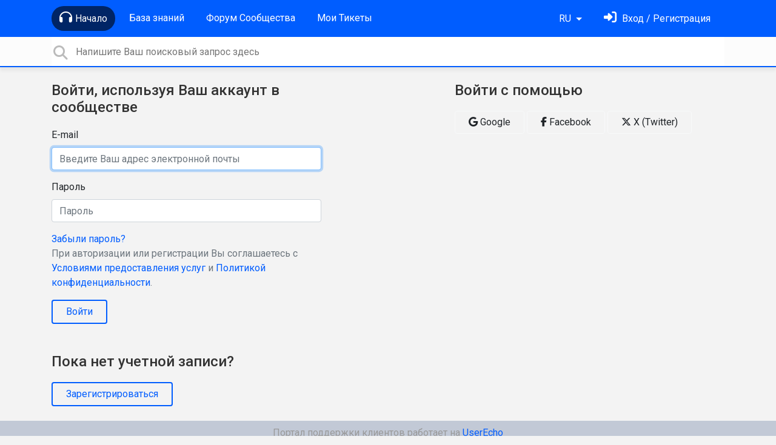

--- FILE ---
content_type: application/javascript; charset=utf-8
request_url: https://support.weekplan.net/s/compress/js/output.d964a8b9dfef.js
body_size: 121813
content:
/*!
 * jQuery Cookie Plugin v1.4.1
 * https://github.com/carhartl/jquery-cookie
 *
 * Copyright 2013 Klaus Hartl
 * Released under the MIT license
 */(function(factory){if(typeof define==='function'&&define.amd){define(['jquery'],factory);}else if(typeof exports==='object'){factory(require('jquery'));}else{factory(jQuery);}}(function($){var pluses=/\+/g;function encode(s){return config.raw?s:encodeURIComponent(s);}
function decode(s){return config.raw?s:decodeURIComponent(s);}
function stringifyCookieValue(value){return encode(config.json?JSON.stringify(value):String(value));}
function parseCookieValue(s){if(s.indexOf('"')===0){s=s.slice(1,-1).replace(/\\"/g,'"').replace(/\\\\/g,'\\');}
try{s=decodeURIComponent(s.replace(pluses,' '));return config.json?JSON.parse(s):s;}catch(e){}}
function read(s,converter){var value=config.raw?s:parseCookieValue(s);return $.isFunction(converter)?converter(value):value;}
var config=$.cookie=function(key,value,options){if(value!==undefined&&!$.isFunction(value)){options=$.extend({},config.defaults,options);if(typeof options.expires==='number'){var days=options.expires,t=options.expires=new Date();t.setTime(+t+days*864e+5);}
return(document.cookie=[encode(key),'=',stringifyCookieValue(value),options.expires?'; expires='+options.expires.toUTCString():'',options.path?'; path='+options.path:'',options.domain?'; domain='+options.domain:'',options.secure?'; secure':''].join(''));}
var result=key?undefined:{};var cookies=document.cookie?document.cookie.split('; '):[];for(var i=0,l=cookies.length;i<l;i++){var parts=cookies[i].split('=');var name=decode(parts.shift());var cookie=parts.join('=');if(key&&key===name){result=read(cookie,value);break;}
if(!key&&(cookie=read(cookie))!==undefined){result[name]=cookie;}}
return result;};config.defaults={};$.removeCookie=function(key,options){if($.cookie(key)===undefined){return false;}
$.cookie(key,'',$.extend({},options,{expires:-1}));return!$.cookie(key);};}));;/*! @sentry/browser 5.27.2 (7d683ba) | https://github.com/getsentry/sentry-javascript */var Sentry=function(t){var n=function(t,r){return(n=Object.setPrototypeOf||{__proto__:[]}instanceof Array&&function(t,n){t.__proto__=n}||function(t,n){for(var r in n)n.hasOwnProperty(r)&&(t[r]=n[r])})(t,r)};function r(t,r){function e(){this.constructor=t}n(t,r),t.prototype=null===r?Object.create(r):(e.prototype=r.prototype,new e)}var e,i,o,u,s=function(){return(s=Object.assign||function(t){for(var n,r=1,e=arguments.length;r<e;r++)for(var i in n=arguments[r])Object.prototype.hasOwnProperty.call(n,i)&&(t[i]=n[i]);return t}).apply(this,arguments)};function c(t){var n="function"==typeof Symbol&&t[Symbol.iterator],r=0;return n?n.call(t):{next:function(){return t&&r>=t.length&&(t=void 0),{value:t&&t[r++],done:!t}}}}function a(t,n){var r="function"==typeof Symbol&&t[Symbol.iterator];if(!r)return t;var e,i,o=r.call(t),u=[];try{for(;(void 0===n||n-->0)&&!(e=o.next()).done;)u.push(e.value)}catch(t){i={error:t}}finally{try{e&&!e.done&&(r=o.return)&&r.call(o)}finally{if(i)throw i.error}}return u}function f(){for(var t=[],n=0;n<arguments.length;n++)t=t.concat(a(arguments[n]));return t}function h(t){switch(Object.prototype.toString.call(t)){case"[object Error]":case"[object Exception]":case"[object DOMException]":return!0;default:return g(t,Error)}}function v(t){return"[object ErrorEvent]"===Object.prototype.toString.call(t)}function l(t){return"[object DOMError]"===Object.prototype.toString.call(t)}function d(t){return"[object String]"===Object.prototype.toString.call(t)}function p(t){return null===t||"object"!=typeof t&&"function"!=typeof t}function y(t){return"[object Object]"===Object.prototype.toString.call(t)}function m(t){return"undefined"!=typeof Event&&g(t,Event)}function b(t){return"undefined"!=typeof Element&&g(t,Element)}function w(t){return Boolean(t&&t.then&&"function"==typeof t.then)}function g(t,n){try{return t instanceof n}catch(t){return!1}}function E(t){try{for(var n=t,r=[],e=0,i=0,o=" > ".length,u=void 0;n&&e++<5&&!("html"===(u=x(n))||e>1&&i+r.length*o+u.length>=80);)r.push(u),i+=u.length,n=n.parentNode;return r.reverse().join(" > ")}catch(t){return"<unknown>"}}function x(t){var n,r,e,i,o,u=t,s=[];if(!u||!u.tagName)return"";if(s.push(u.tagName.toLowerCase()),u.id&&s.push("#"+u.id),(n=u.className)&&d(n))for(r=n.split(/\s+/),o=0;o<r.length;o++)s.push("."+r[o]);var c=["type","name","title","alt"];for(o=0;o<c.length;o++)e=c[o],(i=u.getAttribute(e))&&s.push("["+e+'="'+i+'"]');return s.join("")}!function(t){t[t.None=0]="None",t[t.Error=1]="Error",t[t.Debug=2]="Debug",t[t.Verbose=3]="Verbose"}(e||(e={})),function(t){t.Ok="ok",t.Exited="exited",t.Crashed="crashed",t.Abnormal="abnormal"}(i||(i={})),(o=t.Severity||(t.Severity={})).Fatal="fatal",o.Error="error",o.Warning="warning",o.Log="log",o.Info="info",o.Debug="debug",o.Critical="critical",function(t){t.fromString=function(n){switch(n){case"debug":return t.Debug;case"info":return t.Info;case"warn":case"warning":return t.Warning;case"error":return t.Error;case"fatal":return t.Fatal;case"critical":return t.Critical;case"log":default:return t.Log}}}(t.Severity||(t.Severity={})),(u=t.Status||(t.Status={})).Unknown="unknown",u.Skipped="skipped",u.Success="success",u.RateLimit="rate_limit",u.Invalid="invalid",u.Failed="failed",function(t){t.fromHttpCode=function(n){return n>=200&&n<300?t.Success:429===n?t.RateLimit:n>=400&&n<500?t.Invalid:n>=500?t.Failed:t.Unknown}}(t.Status||(t.Status={}));var j=Object.setPrototypeOf||({__proto__:[]}instanceof Array?function(t,n){return t.__proto__=n,t}:function(t,n){for(var r in n)t.hasOwnProperty(r)||(t[r]=n[r]);return t});var k=function(t){function n(n){var r=this.constructor,e=t.call(this,n)||this;return e.message=n,e.name=r.prototype.constructor.name,j(e,r.prototype),e}return r(n,t),n}(Error),_=/^(?:(\w+):)\/\/(?:(\w+)(?::(\w+))?@)([\w.-]+)(?::(\d+))?\/(.+)/,S=function(){function t(t){"string"==typeof t?this.t(t):this.i(t),this.o()}return t.prototype.toString=function(t){void 0===t&&(t=!1);var n=this,r=n.host,e=n.path,i=n.pass,o=n.port,u=n.projectId;return n.protocol+"://"+n.user+(t&&i?":"+i:"")+"@"+r+(o?":"+o:"")+"/"+(e?e+"/":e)+u},t.prototype.t=function(t){var n=_.exec(t);if(!n)throw new k("Invalid Dsn");var r=a(n.slice(1),6),e=r[0],i=r[1],o=r[2],u=void 0===o?"":o,s=r[3],c=r[4],f=void 0===c?"":c,h="",v=r[5],l=v.split("/");if(l.length>1&&(h=l.slice(0,-1).join("/"),v=l.pop()),v){var d=v.match(/^\d+/);d&&(v=d[0])}this.i({host:s,pass:u,path:h,projectId:v,port:f,protocol:e,user:i})},t.prototype.i=function(t){this.protocol=t.protocol,this.user=t.user,this.pass=t.pass||"",this.host=t.host,this.port=t.port||"",this.path=t.path||"",this.projectId=t.projectId},t.prototype.o=function(){var t=this;if(["protocol","user","host","projectId"].forEach(function(n){if(!t[n])throw new k("Invalid Dsn: "+n+" missing")}),!this.projectId.match(/^\d+$/))throw new k("Invalid Dsn: Invalid projectId "+this.projectId);if("http"!==this.protocol&&"https"!==this.protocol)throw new k("Invalid Dsn: Invalid protocol "+this.protocol);if(this.port&&isNaN(parseInt(this.port,10)))throw new k("Invalid Dsn: Invalid port "+this.port)},t}(),O=function(){function t(){this.u="function"==typeof WeakSet,this.s=this.u?new WeakSet:[]}return t.prototype.memoize=function(t){if(this.u)return!!this.s.has(t)||(this.s.add(t),!1);for(var n=0;n<this.s.length;n++){if(this.s[n]===t)return!0}return this.s.push(t),!1},t.prototype.unmemoize=function(t){if(this.u)this.s.delete(t);else for(var n=0;n<this.s.length;n++)if(this.s[n]===t){this.s.splice(n,1);break}},t}(),T="<anonymous>";function D(t){try{return t&&"function"==typeof t&&t.name||T}catch(t){return T}}function R(t,n){return void 0===n&&(n=0),"string"!=typeof t||0===n?t:t.length<=n?t:t.substr(0,n)+"..."}function I(t,n){if(!Array.isArray(t))return"";for(var r=[],e=0;e<t.length;e++){var i=t[e];try{r.push(String(i))}catch(t){r.push("[value cannot be serialized]")}}return r.join(n)}function N(t,n){return!!d(t)&&(r=n,"[object RegExp]"===Object.prototype.toString.call(r)?n.test(t):"string"==typeof n&&-1!==t.indexOf(n));var r}function A(t,n,r){if(n in t){var e=t[n],i=r(e);if("function"==typeof i)try{i.prototype=i.prototype||{},Object.defineProperties(i,{__sentry_original__:{enumerable:!1,value:e}})}catch(t){}t[n]=i}}function M(t){if(h(t)){var n=t,r={message:n.message,name:n.name,stack:n.stack};for(var e in n)Object.prototype.hasOwnProperty.call(n,e)&&(r[e]=n[e]);return r}if(m(t)){var i=t,o={};o.type=i.type;try{o.target=b(i.target)?E(i.target):Object.prototype.toString.call(i.target)}catch(t){o.target="<unknown>"}try{o.currentTarget=b(i.currentTarget)?E(i.currentTarget):Object.prototype.toString.call(i.currentTarget)}catch(t){o.currentTarget="<unknown>"}for(var e in"undefined"!=typeof CustomEvent&&g(t,CustomEvent)&&(o.detail=i.detail),i)Object.prototype.hasOwnProperty.call(i,e)&&(o[e]=i);return o}return t}function C(t){return function(t){return~-encodeURI(t).split(/%..|./).length}(JSON.stringify(t))}function q(t,n,r){void 0===n&&(n=3),void 0===r&&(r=102400);var e=H(t,n);return C(e)>r?q(t,n-1,r):e}function L(t,n){return"domain"===n&&t&&"object"==typeof t&&t.h?"[Domain]":"domainEmitter"===n?"[DomainEmitter]":"undefined"!=typeof global&&t===global?"[Global]":"undefined"!=typeof window&&t===window?"[Window]":"undefined"!=typeof document&&t===document?"[Document]":y(r=t)&&"nativeEvent"in r&&"preventDefault"in r&&"stopPropagation"in r?"[SyntheticEvent]":"number"==typeof t&&t!=t?"[NaN]":void 0===t?"[undefined]":"function"==typeof t?"[Function: "+D(t)+"]":t;var r}function U(t,n,r,e){if(void 0===r&&(r=1/0),void 0===e&&(e=new O),0===r)return function(t){var n=Object.prototype.toString.call(t);if("string"==typeof t)return t;if("[object Object]"===n)return"[Object]";if("[object Array]"===n)return"[Array]";var r=L(t);return p(r)?r:n}(n);if(null!=n&&"function"==typeof n.toJSON)return n.toJSON();var i=L(n,t);if(p(i))return i;var o=M(n),u=Array.isArray(n)?[]:{};if(e.memoize(n))return"[Circular ~]";for(var s in o)Object.prototype.hasOwnProperty.call(o,s)&&(u[s]=U(s,o[s],r-1,e));return e.unmemoize(n),u}function H(t,n){try{return JSON.parse(JSON.stringify(t,function(t,r){return U(t,r,n)}))}catch(t){return"**non-serializable**"}}function P(t,n){void 0===n&&(n=40);var r=Object.keys(M(t));if(r.sort(),!r.length)return"[object has no keys]";if(r[0].length>=n)return R(r[0],n);for(var e=r.length;e>0;e--){var i=r.slice(0,e).join(", ");if(!(i.length>n))return e===r.length?i:R(i,n)}return""}function F(t){var n,r;if(y(t)){var e=t,i={};try{for(var o=c(Object.keys(e)),u=o.next();!u.done;u=o.next()){var s=u.value;void 0!==e[s]&&(i[s]=F(e[s]))}}catch(t){n={error:t}}finally{try{u&&!u.done&&(r=o.return)&&r.call(o)}finally{if(n)throw n.error}}return i}return Array.isArray(t)?t.map(F):t}function X(){return"[object process]"===Object.prototype.toString.call("undefined"!=typeof process?process:0)}var J={};function W(){return X()?global:"undefined"!=typeof window?window:"undefined"!=typeof self?self:J}function $(){var t=W(),n=t.crypto||t.msCrypto;if(void 0!==n&&n.getRandomValues){var r=new Uint16Array(8);n.getRandomValues(r),r[3]=4095&r[3]|16384,r[4]=16383&r[4]|32768;var e=function(t){for(var n=t.toString(16);n.length<4;)n="0"+n;return n};return e(r[0])+e(r[1])+e(r[2])+e(r[3])+e(r[4])+e(r[5])+e(r[6])+e(r[7])}return"xxxxxxxxxxxx4xxxyxxxxxxxxxxxxxxx".replace(/[xy]/g,function(t){var n=16*Math.random()|0;return("x"===t?n:3&n|8).toString(16)})}function B(t){if(!t)return{};var n=t.match(/^(([^:\/?#]+):)?(\/\/([^\/?#]*))?([^?#]*)(\?([^#]*))?(#(.*))?$/);if(!n)return{};var r=n[6]||"",e=n[8]||"";return{host:n[4],path:n[5],protocol:n[2],relative:n[5]+r+e}}function G(t){if(t.message)return t.message;if(t.exception&&t.exception.values&&t.exception.values[0]){var n=t.exception.values[0];return n.type&&n.value?n.type+": "+n.value:n.type||n.value||t.event_id||"<unknown>"}return t.event_id||"<unknown>"}function z(t){var n=W();if(!("console"in n))return t();var r=n.console,e={};["debug","info","warn","error","log","assert"].forEach(function(t){t in n.console&&r[t].__sentry_original__&&(e[t]=r[t],r[t]=r[t].__sentry_original__)});var i=t();return Object.keys(e).forEach(function(t){r[t]=e[t]}),i}function V(t,n,r){t.exception=t.exception||{},t.exception.values=t.exception.values||[],t.exception.values[0]=t.exception.values[0]||{},t.exception.values[0].value=t.exception.values[0].value||n||"",t.exception.values[0].type=t.exception.values[0].type||r||"Error"}function K(t,n){void 0===n&&(n={});try{t.exception.values[0].mechanism=t.exception.values[0].mechanism||{},Object.keys(n).forEach(function(r){t.exception.values[0].mechanism[r]=n[r]})}catch(t){}}var Q=6e4;var Y=W(),Z="Sentry Logger ",tt=function(){function t(){this.v=!1}return t.prototype.disable=function(){this.v=!1},t.prototype.enable=function(){this.v=!0},t.prototype.log=function(){for(var t=[],n=0;n<arguments.length;n++)t[n]=arguments[n];this.v&&z(function(){Y.console.log(Z+"[Log]: "+t.join(" "))})},t.prototype.warn=function(){for(var t=[],n=0;n<arguments.length;n++)t[n]=arguments[n];this.v&&z(function(){Y.console.warn(Z+"[Warn]: "+t.join(" "))})},t.prototype.error=function(){for(var t=[],n=0;n<arguments.length;n++)t[n]=arguments[n];this.v&&z(function(){Y.console.error(Z+"[Error]: "+t.join(" "))})},t}();Y.__SENTRY__=Y.__SENTRY__||{};var nt=Y.__SENTRY__.logger||(Y.__SENTRY__.logger=new tt);function rt(){if(!("fetch"in W()))return!1;try{return new Headers,new Request(""),new Response,!0}catch(t){return!1}}function et(t){return t&&/^function fetch\(\)\s+\{\s+\[native code\]\s+\}$/.test(t.toString())}function it(){if(!rt())return!1;try{return new Request("_",{referrerPolicy:"origin"}),!0}catch(t){return!1}}var ot,ut=W(),st={},ct={};function at(t){if(!ct[t])switch(ct[t]=!0,t){case"console":!function(){if(!("console"in ut))return;["debug","info","warn","error","log","assert"].forEach(function(t){t in ut.console&&A(ut.console,t,function(n){return function(){for(var r=[],e=0;e<arguments.length;e++)r[e]=arguments[e];ht("console",{args:r,level:t}),n&&Function.prototype.apply.call(n,ut.console,r)}})})}();break;case"dom":!function(){if(!("document"in ut))return;ut.document.addEventListener("click",bt("click",ht.bind(null,"dom")),!1),ut.document.addEventListener("keypress",wt(ht.bind(null,"dom")),!1),["EventTarget","Node"].forEach(function(t){var n=ut[t]&&ut[t].prototype;n&&n.hasOwnProperty&&n.hasOwnProperty("addEventListener")&&(A(n,"addEventListener",function(t){return function(n,r,e){return r&&r.handleEvent?("click"===n&&A(r,"handleEvent",function(t){return function(n){return bt("click",ht.bind(null,"dom"))(n),t.call(this,n)}}),"keypress"===n&&A(r,"handleEvent",function(t){return function(n){return wt(ht.bind(null,"dom"))(n),t.call(this,n)}})):("click"===n&&bt("click",ht.bind(null,"dom"),!0)(this),"keypress"===n&&wt(ht.bind(null,"dom"))(this)),t.call(this,n,r,e)}}),A(n,"removeEventListener",function(t){return function(n,r,e){try{t.call(this,n,r.__sentry_wrapped__,e)}catch(t){}return t.call(this,n,r,e)}}))})}();break;case"xhr":!function(){if(!("XMLHttpRequest"in ut))return;var t=[],n=[],r=XMLHttpRequest.prototype;A(r,"open",function(r){return function(){for(var e=[],i=0;i<arguments.length;i++)e[i]=arguments[i];var o=this,u=e[1];o.__sentry_xhr__={method:d(e[0])?e[0].toUpperCase():e[0],url:e[1]},d(u)&&"POST"===o.__sentry_xhr__.method&&u.match(/sentry_key/)&&(o.__sentry_own_request__=!0);var s=function(){if(4===o.readyState){try{o.__sentry_xhr__&&(o.__sentry_xhr__.status_code=o.status)}catch(t){}try{var r=t.indexOf(o);if(-1!==r){t.splice(r);var i=n.splice(r)[0];o.__sentry_xhr__&&void 0!==i[0]&&(o.__sentry_xhr__.body=i[0])}}catch(t){}ht("xhr",{args:e,endTimestamp:Date.now(),startTimestamp:Date.now(),xhr:o})}};return"onreadystatechange"in o&&"function"==typeof o.onreadystatechange?A(o,"onreadystatechange",function(t){return function(){for(var n=[],r=0;r<arguments.length;r++)n[r]=arguments[r];return s(),t.apply(o,n)}}):o.addEventListener("readystatechange",s),r.apply(o,e)}}),A(r,"send",function(r){return function(){for(var e=[],i=0;i<arguments.length;i++)e[i]=arguments[i];return t.push(this),n.push(e),ht("xhr",{args:e,startTimestamp:Date.now(),xhr:this}),r.apply(this,e)}})}();break;case"fetch":!function(){if(!function(){if(!rt())return!1;var t=W();if(et(t.fetch))return!0;var n=!1,r=t.document;if(r&&"function"==typeof r.createElement)try{var e=r.createElement("iframe");e.hidden=!0,r.head.appendChild(e),e.contentWindow&&e.contentWindow.fetch&&(n=et(e.contentWindow.fetch)),r.head.removeChild(e)}catch(t){nt.warn("Could not create sandbox iframe for pure fetch check, bailing to window.fetch: ",t)}return n}())return;A(ut,"fetch",function(t){return function(){for(var n=[],r=0;r<arguments.length;r++)n[r]=arguments[r];var e={args:n,fetchData:{method:vt(n),url:lt(n)},startTimestamp:Date.now()};return ht("fetch",s({},e)),t.apply(ut,n).then(function(t){return ht("fetch",s(s({},e),{endTimestamp:Date.now(),response:t})),t},function(t){throw ht("fetch",s(s({},e),{endTimestamp:Date.now(),error:t})),t})}})}();break;case"history":!function(){if(t=W(),n=t.chrome,r=n&&n.app&&n.app.runtime,e="history"in t&&!!t.history.pushState&&!!t.history.replaceState,r||!e)return;var t,n,r,e;var i=ut.onpopstate;function o(t){return function(){for(var n=[],r=0;r<arguments.length;r++)n[r]=arguments[r];var e=n.length>2?n[2]:void 0;if(e){var i=ot,o=String(e);ot=o,ht("history",{from:i,to:o})}return t.apply(this,n)}}ut.onpopstate=function(){for(var t=[],n=0;n<arguments.length;n++)t[n]=arguments[n];var r=ut.location.href,e=ot;if(ot=r,ht("history",{from:e,to:r}),i)return i.apply(this,t)},A(ut.history,"pushState",o),A(ut.history,"replaceState",o)}();break;case"error":gt=ut.onerror,ut.onerror=function(t,n,r,e,i){return ht("error",{column:e,error:i,line:r,msg:t,url:n}),!!gt&&gt.apply(this,arguments)};break;case"unhandledrejection":xt=ut.onunhandledrejection,ut.onunhandledrejection=function(t){return ht("unhandledrejection",t),!xt||xt.apply(this,arguments)};break;default:nt.warn("unknown instrumentation type:",t)}}function ft(t){t&&"string"==typeof t.type&&"function"==typeof t.callback&&(st[t.type]=st[t.type]||[],st[t.type].push(t.callback),at(t.type))}function ht(t,n){var r,e;if(t&&st[t])try{for(var i=c(st[t]||[]),o=i.next();!o.done;o=i.next()){var u=o.value;try{u(n)}catch(n){nt.error("Error while triggering instrumentation handler.\nType: "+t+"\nName: "+D(u)+"\nError: "+n)}}}catch(t){r={error:t}}finally{try{o&&!o.done&&(e=i.return)&&e.call(i)}finally{if(r)throw r.error}}}function vt(t){return void 0===t&&(t=[]),"Request"in ut&&g(t[0],Request)&&t[0].method?String(t[0].method).toUpperCase():t[1]&&t[1].method?String(t[1].method).toUpperCase():"GET"}function lt(t){return void 0===t&&(t=[]),"string"==typeof t[0]?t[0]:"Request"in ut&&g(t[0],Request)?t[0].url:String(t[0])}var dt,pt,yt=1e3,mt=0;function bt(t,n,r){return void 0===r&&(r=!1),function(e){dt=void 0,e&&pt!==e&&(pt=e,mt&&clearTimeout(mt),r?mt=setTimeout(function(){n({event:e,name:t})}):n({event:e,name:t}))}}function wt(t){return function(n){var r;try{r=n.target}catch(t){return}var e=r&&r.tagName;e&&("INPUT"===e||"TEXTAREA"===e||r.isContentEditable)&&(dt||bt("input",t)(n),clearTimeout(dt),dt=setTimeout(function(){dt=void 0},yt))}}var gt=null;var Et,xt=null;!function(t){t.PENDING="PENDING",t.RESOLVED="RESOLVED",t.REJECTED="REJECTED"}(Et||(Et={}));var jt=function(){function t(t){var n=this;this.l=Et.PENDING,this.p=[],this.m=function(t){n.g(Et.RESOLVED,t)},this.j=function(t){n.g(Et.REJECTED,t)},this.g=function(t,r){n.l===Et.PENDING&&(w(r)?r.then(n.m,n.j):(n.l=t,n.k=r,n._()))},this.S=function(t){n.p=n.p.concat(t),n._()},this._=function(){if(n.l!==Et.PENDING){var t=n.p.slice();n.p=[],t.forEach(function(t){t.done||(n.l===Et.RESOLVED&&t.onfulfilled&&t.onfulfilled(n.k),n.l===Et.REJECTED&&t.onrejected&&t.onrejected(n.k),t.done=!0)})}};try{t(this.m,this.j)}catch(t){this.j(t)}}return t.resolve=function(n){return new t(function(t){t(n)})},t.reject=function(n){return new t(function(t,r){r(n)})},t.all=function(n){return new t(function(r,e){if(Array.isArray(n))if(0!==n.length){var i=n.length,o=[];n.forEach(function(n,u){t.resolve(n).then(function(t){o[u]=t,0===(i-=1)&&r(o)}).then(null,e)})}else r([]);else e(new TypeError("Promise.all requires an array as input."))})},t.prototype.then=function(n,r){var e=this;return new t(function(t,i){e.S({done:!1,onfulfilled:function(r){if(n)try{return void t(n(r))}catch(t){return void i(t)}else t(r)},onrejected:function(n){if(r)try{return void t(r(n))}catch(t){return void i(t)}else i(n)}})})},t.prototype.catch=function(t){return this.then(function(t){return t},t)},t.prototype.finally=function(n){var r=this;return new t(function(t,e){var i,o;return r.then(function(t){o=!1,i=t,n&&n()},function(t){o=!0,i=t,n&&n()}).then(function(){o?e(i):t(i)})})},t.prototype.toString=function(){return"[object SyncPromise]"},t}(),kt=function(){function t(t){this.O=t,this.T=[]}return t.prototype.isReady=function(){return void 0===this.O||this.length()<this.O},t.prototype.add=function(t){var n=this;return this.isReady()?(-1===this.T.indexOf(t)&&this.T.push(t),t.then(function(){return n.remove(t)}).then(null,function(){return n.remove(t).then(null,function(){})}),t):jt.reject(new k("Not adding Promise due to buffer limit reached."))},t.prototype.remove=function(t){return this.T.splice(this.T.indexOf(t),1)[0]},t.prototype.length=function(){return this.T.length},t.prototype.drain=function(t){var n=this;return new jt(function(r){var e=setTimeout(function(){t&&t>0&&r(!1)},t);jt.all(n.T).then(function(){clearTimeout(e),r(!0)}).then(null,function(){r(!0)})})},t}(),_t={nowSeconds:function(){return Date.now()/1e3}};var St=X()?function(){try{return(t=module,n="perf_hooks",t.require(n)).performance}catch(t){return}var t,n}():function(){var t=W().performance;if(t&&t.now)return{now:function(){return t.now()},timeOrigin:Date.now()-t.now()}}(),Ot=void 0===St?_t:{nowSeconds:function(){return(St.timeOrigin+St.now())/1e3}},Tt=_t.nowSeconds.bind(_t),Dt=(Ot.nowSeconds.bind(Ot),function(){var t=W().performance;if(t)t.timeOrigin?t.timeOrigin:t.timing&&t.timing.navigationStart||Date.now()}(),function(){function t(){this.D=!1,this.R=[],this.I=[],this.N=[],this.A={},this.M={},this.C={},this.q={}}return t.clone=function(n){var r=new t;return n&&(r.N=f(n.N),r.M=s({},n.M),r.C=s({},n.C),r.q=s({},n.q),r.A=n.A,r.L=n.L,r.U=n.U,r.H=n.H,r.P=n.P,r.F=n.F,r.I=f(n.I)),r},t.prototype.addScopeListener=function(t){this.R.push(t)},t.prototype.addEventProcessor=function(t){return this.I.push(t),this},t.prototype.setUser=function(t){return this.A=t||{},this.H&&this.H.update({user:t}),this.X(),this},t.prototype.getUser=function(){return this.A},t.prototype.setTags=function(t){return this.M=s(s({},this.M),t),this.X(),this},t.prototype.setTag=function(t,n){var r;return this.M=s(s({},this.M),((r={})[t]=n,r)),this.X(),this},t.prototype.setExtras=function(t){return this.C=s(s({},this.C),t),this.X(),this},t.prototype.setExtra=function(t,n){var r;return this.C=s(s({},this.C),((r={})[t]=n,r)),this.X(),this},t.prototype.setFingerprint=function(t){return this.F=t,this.X(),this},t.prototype.setLevel=function(t){return this.L=t,this.X(),this},t.prototype.setTransactionName=function(t){return this.P=t,this.X(),this},t.prototype.setTransaction=function(t){return this.setTransactionName(t)},t.prototype.setContext=function(t,n){var r;return null===n?delete this.q[t]:this.q=s(s({},this.q),((r={})[t]=n,r)),this.X(),this},t.prototype.setSpan=function(t){return this.U=t,this.X(),this},t.prototype.getSpan=function(){return this.U},t.prototype.getTransaction=function(){var t,n,r,e,i=this.getSpan();return(null===(t=i)||void 0===t?void 0:t.transaction)?null===(n=i)||void 0===n?void 0:n.transaction:(null===(e=null===(r=i)||void 0===r?void 0:r.spanRecorder)||void 0===e?void 0:e.spans[0])?i.spanRecorder.spans[0]:void 0},t.prototype.setSession=function(t){return t?this.H=t:delete this.H,this.X(),this},t.prototype.getSession=function(){return this.H},t.prototype.update=function(n){if(!n)return this;if("function"==typeof n){var r=n(this);return r instanceof t?r:this}return n instanceof t?(this.M=s(s({},this.M),n.M),this.C=s(s({},this.C),n.C),this.q=s(s({},this.q),n.q),n.A&&Object.keys(n.A).length&&(this.A=n.A),n.L&&(this.L=n.L),n.F&&(this.F=n.F)):y(n)&&(n=n,this.M=s(s({},this.M),n.tags),this.C=s(s({},this.C),n.extra),this.q=s(s({},this.q),n.contexts),n.user&&(this.A=n.user),n.level&&(this.L=n.level),n.fingerprint&&(this.F=n.fingerprint)),this},t.prototype.clear=function(){return this.N=[],this.M={},this.C={},this.A={},this.q={},this.L=void 0,this.P=void 0,this.F=void 0,this.U=void 0,this.H=void 0,this.X(),this},t.prototype.addBreadcrumb=function(t,n){var r=s({timestamp:Tt()},t);return this.N=void 0!==n&&n>=0?f(this.N,[r]).slice(-n):f(this.N,[r]),this.X(),this},t.prototype.clearBreadcrumbs=function(){return this.N=[],this.X(),this},t.prototype.applyToEvent=function(t,n){return this.C&&Object.keys(this.C).length&&(t.extra=s(s({},this.C),t.extra)),this.M&&Object.keys(this.M).length&&(t.tags=s(s({},this.M),t.tags)),this.A&&Object.keys(this.A).length&&(t.user=s(s({},this.A),t.user)),this.q&&Object.keys(this.q).length&&(t.contexts=s(s({},this.q),t.contexts)),this.L&&(t.level=this.L),this.P&&(t.transaction=this.P),this.U&&(t.contexts=s({trace:this.U.getTraceContext()},t.contexts)),this.J(t),t.breadcrumbs=f(t.breadcrumbs||[],this.N),t.breadcrumbs=t.breadcrumbs.length>0?t.breadcrumbs:void 0,this.W(f(Rt(),this.I),t,n)},t.prototype.W=function(t,n,r,e){var i=this;return void 0===e&&(e=0),new jt(function(o,u){var c=t[e];if(null===n||"function"!=typeof c)o(n);else{var a=c(s({},n),r);w(a)?a.then(function(n){return i.W(t,n,r,e+1).then(o)}).then(null,u):i.W(t,a,r,e+1).then(o).then(null,u)}})},t.prototype.X=function(){var t=this;this.D||(this.D=!0,setTimeout(function(){t.R.forEach(function(n){n(t)}),t.D=!1}))},t.prototype.J=function(t){t.fingerprint=t.fingerprint?Array.isArray(t.fingerprint)?t.fingerprint:[t.fingerprint]:[],this.F&&(t.fingerprint=t.fingerprint.concat(this.F)),t.fingerprint&&!t.fingerprint.length&&delete t.fingerprint},t}());function Rt(){var t=W();return t.__SENTRY__=t.__SENTRY__||{},t.__SENTRY__.globalEventProcessors=t.__SENTRY__.globalEventProcessors||[],t.__SENTRY__.globalEventProcessors}function It(t){Rt().push(t)}var Nt=function(){function t(t){this.errors=0,this.sid=$(),this.timestamp=Date.now(),this.started=Date.now(),this.duration=0,this.status=i.Ok,t&&this.update(t)}return t.prototype.update=function(t){void 0===t&&(t={}),t.user&&(t.user.ip_address&&(this.ipAddress=t.user.ip_address),t.did||(this.did=t.user.id||t.user.email||t.user.username)),this.timestamp=t.timestamp||Date.now(),t.sid&&(this.sid=32===t.sid.length?t.sid:$()),t.did&&(this.did=""+t.did),"number"==typeof t.started&&(this.started=t.started),"number"==typeof t.duration?this.duration=t.duration:this.duration=this.timestamp-this.started,t.release&&(this.release=t.release),t.environment&&(this.environment=t.environment),t.ipAddress&&(this.ipAddress=t.ipAddress),t.userAgent&&(this.userAgent=t.userAgent),"number"==typeof t.errors&&(this.errors=t.errors),t.status&&(this.status=t.status)},t.prototype.close=function(t){t?this.update({status:t}):this.status===i.Ok?this.update({status:i.Exited}):this.update()},t.prototype.toJSON=function(){return F({sid:""+this.sid,init:!0,started:new Date(this.started).toISOString(),timestamp:new Date(this.timestamp).toISOString(),status:this.status,errors:this.errors,did:"number"==typeof this.did||"string"==typeof this.did?""+this.did:void 0,duration:this.duration,attrs:F({release:this.release,environment:this.environment,ip_address:this.ipAddress,user_agent:this.userAgent})})},t}(),At=3,Mt=function(){function t(t,n,r){void 0===n&&(n=new Dt),void 0===r&&(r=At),this.$=r,this.B=[{}],this.getStackTop().scope=n,this.bindClient(t)}return t.prototype.isOlderThan=function(t){return this.$<t},t.prototype.bindClient=function(t){this.getStackTop().client=t,t&&t.setupIntegrations&&t.setupIntegrations()},t.prototype.pushScope=function(){var t=Dt.clone(this.getScope());return this.getStack().push({client:this.getClient(),scope:t}),t},t.prototype.popScope=function(){return!(this.getStack().length<=1)&&!!this.getStack().pop()},t.prototype.withScope=function(t){var n=this.pushScope();try{t(n)}finally{this.popScope()}},t.prototype.getClient=function(){return this.getStackTop().client},t.prototype.getScope=function(){return this.getStackTop().scope},t.prototype.getStack=function(){return this.B},t.prototype.getStackTop=function(){return this.B[this.B.length-1]},t.prototype.captureException=function(t,n){var r=this.G=$(),e=n;if(!n){var i=void 0;try{throw new Error("Sentry syntheticException")}catch(t){i=t}e={originalException:t,syntheticException:i}}return this.V("captureException",t,s(s({},e),{event_id:r})),r},t.prototype.captureMessage=function(t,n,r){var e=this.G=$(),i=r;if(!r){var o=void 0;try{throw new Error(t)}catch(t){o=t}i={originalException:t,syntheticException:o}}return this.V("captureMessage",t,n,s(s({},i),{event_id:e})),e},t.prototype.captureEvent=function(t,n){var r=this.G=$();return this.V("captureEvent",t,s(s({},n),{event_id:r})),r},t.prototype.lastEventId=function(){return this.G},t.prototype.addBreadcrumb=function(t,n){var r=this.getStackTop(),e=r.scope,i=r.client;if(e&&i){var o=i.getOptions&&i.getOptions()||{},u=o.beforeBreadcrumb,c=void 0===u?null:u,a=o.maxBreadcrumbs,f=void 0===a?100:a;if(!(f<=0)){var h=Tt(),v=s({timestamp:h},t),l=c?z(function(){return c(v,n)}):v;null!==l&&e.addBreadcrumb(l,Math.min(f,100))}}},t.prototype.setUser=function(t){var n=this.getScope();n&&n.setUser(t)},t.prototype.setTags=function(t){var n=this.getScope();n&&n.setTags(t)},t.prototype.setExtras=function(t){var n=this.getScope();n&&n.setExtras(t)},t.prototype.setTag=function(t,n){var r=this.getScope();r&&r.setTag(t,n)},t.prototype.setExtra=function(t,n){var r=this.getScope();r&&r.setExtra(t,n)},t.prototype.setContext=function(t,n){var r=this.getScope();r&&r.setContext(t,n)},t.prototype.configureScope=function(t){var n=this.getStackTop(),r=n.scope,e=n.client;r&&e&&t(r)},t.prototype.run=function(t){var n=qt(this);try{t(this)}finally{qt(n)}},t.prototype.getIntegration=function(t){var n=this.getClient();if(!n)return null;try{return n.getIntegration(t)}catch(n){return nt.warn("Cannot retrieve integration "+t.id+" from the current Hub"),null}},t.prototype.startSpan=function(t){return this.K("startSpan",t)},t.prototype.startTransaction=function(t,n){return this.K("startTransaction",t,n)},t.prototype.traceHeaders=function(){return this.K("traceHeaders")},t.prototype.startSession=function(t){this.endSession();var n=this.getStackTop(),r=n.scope,e=n.client,i=e&&e.getOptions()||{},o=i.release,u=i.environment,c=new Nt(s(s({release:o,environment:u},r&&{user:r.getUser()}),t));return r&&r.setSession(c),c},t.prototype.endSession=function(){var t=this.getStackTop(),n=t.scope,r=t.client;if(n){var e=n.getSession();e&&(e.close(),r&&r.captureSession&&r.captureSession(e),n.setSession())}},t.prototype.V=function(t){for(var n,r=[],e=1;e<arguments.length;e++)r[e-1]=arguments[e];var i=this.getStackTop(),o=i.scope,u=i.client;u&&u[t]&&(n=u)[t].apply(n,f(r,[o]))},t.prototype.K=function(t){for(var n=[],r=1;r<arguments.length;r++)n[r-1]=arguments[r];var e=Ct().__SENTRY__;if(e&&e.extensions&&"function"==typeof e.extensions[t])return e.extensions[t].apply(this,n);nt.warn("Extension method "+t+" couldn't be found, doing nothing.")},t}();function Ct(){var t=W();return t.__SENTRY__=t.__SENTRY__||{extensions:{},hub:void 0},t}function qt(t){var n=Ct(),r=Ht(n);return Pt(n,t),r}function Lt(){var t=Ct();return Ut(t)&&!Ht(t).isOlderThan(At)||Pt(t,new Mt),X()?function(t){try{var n=(e=Ct().__SENTRY__)&&e.extensions&&e.extensions.domain&&e.extensions.domain.active;if(!n)return Ht(t);if(!Ut(n)||Ht(n).isOlderThan(At)){var r=Ht(t).getStackTop();Pt(n,new Mt(r.client,Dt.clone(r.scope)))}return Ht(n)}catch(n){return Ht(t)}var e}(t):Ht(t)}function Ut(t){return!!(t&&t.__SENTRY__&&t.__SENTRY__.hub)}function Ht(t){return t&&t.__SENTRY__&&t.__SENTRY__.hub?t.__SENTRY__.hub:(t.__SENTRY__=t.__SENTRY__||{},t.__SENTRY__.hub=new Mt,t.__SENTRY__.hub)}function Pt(t,n){return!!t&&(t.__SENTRY__=t.__SENTRY__||{},t.__SENTRY__.hub=n,!0)}function Ft(t){for(var n=[],r=1;r<arguments.length;r++)n[r-1]=arguments[r];var e=Lt();if(e&&e[t])return e[t].apply(e,f(n));throw new Error("No hub defined or "+t+" was not found on the hub, please open a bug report.")}function captureException(t,n){var r;try{throw new Error("Sentry syntheticException")}catch(t){r=t}return Ft("captureException",t,{captureContext:n,originalException:t,syntheticException:r})}function Xt(t){Ft("withScope",t)}var Jt=function(){function t(t){this.dsn=t,this.Y=new S(t)}return t.prototype.getDsn=function(){return this.Y},t.prototype.getBaseApiEndpoint=function(){var t=this.Y,n=t.protocol?t.protocol+":":"",r=t.port?":"+t.port:"";return n+"//"+t.host+r+(t.path?"/"+t.path:"")+"/api/"},t.prototype.getStoreEndpoint=function(){return this.Z("store")},t.prototype.getStoreEndpointWithUrlEncodedAuth=function(){return this.getStoreEndpoint()+"?"+this.tt()},t.prototype.getEnvelopeEndpointWithUrlEncodedAuth=function(){return this.nt()+"?"+this.tt()},t.prototype.getStoreEndpointPath=function(){var t=this.Y;return(t.path?"/"+t.path:"")+"/api/"+t.projectId+"/store/"},t.prototype.getRequestHeaders=function(t,n){var r=this.Y,e=["Sentry sentry_version=7"];return e.push("sentry_client="+t+"/"+n),e.push("sentry_key="+r.user),r.pass&&e.push("sentry_secret="+r.pass),{"Content-Type":"application/json","X-Sentry-Auth":e.join(", ")}},t.prototype.getReportDialogEndpoint=function(t){void 0===t&&(t={});var n=this.Y,r=this.getBaseApiEndpoint()+"embed/error-page/",e=[];for(var i in e.push("dsn="+n.toString()),t)if("user"===i){if(!t.user)continue;t.user.name&&e.push("name="+encodeURIComponent(t.user.name)),t.user.email&&e.push("email="+encodeURIComponent(t.user.email))}else e.push(encodeURIComponent(i)+"="+encodeURIComponent(t[i]));return e.length?r+"?"+e.join("&"):r},t.prototype.nt=function(){return this.Z("envelope")},t.prototype.Z=function(t){return""+this.getBaseApiEndpoint()+this.Y.projectId+"/"+t+"/"},t.prototype.tt=function(){var t,n={sentry_key:this.Y.user,sentry_version:"7"};return t=n,Object.keys(t).map(function(n){return encodeURIComponent(n)+"="+encodeURIComponent(t[n])}).join("&")},t}(),Wt=[];function $t(t){var n={};return function(t){var n=t.defaultIntegrations&&f(t.defaultIntegrations)||[],r=t.integrations,e=[];if(Array.isArray(r)){var i=r.map(function(t){return t.name}),o=[];n.forEach(function(t){-1===i.indexOf(t.name)&&-1===o.indexOf(t.name)&&(e.push(t),o.push(t.name))}),r.forEach(function(t){-1===o.indexOf(t.name)&&(e.push(t),o.push(t.name))})}else"function"==typeof r?(e=r(n),e=Array.isArray(e)?e:[e]):e=f(n);var u=e.map(function(t){return t.name});return-1!==u.indexOf("Debug")&&e.push.apply(e,f(e.splice(u.indexOf("Debug"),1))),e}(t).forEach(function(t){n[t.name]=t,function(t){-1===Wt.indexOf(t.name)&&(t.setupOnce(It,Lt),Wt.push(t.name),nt.log("Integration installed: "+t.name))}(t)}),n}var Bt,Gt=function(){function t(t,n){this.rt={},this.et=0,this.it=new t(n),this.ot=n,n.dsn&&(this.ut=new S(n.dsn))}return t.prototype.captureException=function(t,n,r){var e=this,i=n&&n.event_id;return this.st(this.ct().eventFromException(t,n).then(function(t){return e.at(t,n,r)}).then(function(t){i=t})),i},t.prototype.captureMessage=function(t,n,r,e){var i=this,o=r&&r.event_id,u=p(t)?this.ct().eventFromMessage(""+t,n,r):this.ct().eventFromException(t,r);return this.st(u.then(function(t){return i.at(t,r,e)}).then(function(t){o=t})),o},t.prototype.captureEvent=function(t,n,r){var e=n&&n.event_id;return this.st(this.at(t,n,r).then(function(t){e=t})),e},t.prototype.captureSession=function(t){t.release?this.ft(t):nt.warn("Discarded session because of missing release")},t.prototype.getDsn=function(){return this.ut},t.prototype.getOptions=function(){return this.ot},t.prototype.flush=function(t){var n=this;return this.ht(t).then(function(r){return n.ct().getTransport().close(t).then(function(t){return r&&t})})},t.prototype.close=function(t){var n=this;return this.flush(t).then(function(t){return n.getOptions().enabled=!1,t})},t.prototype.setupIntegrations=function(){this.vt()&&(this.rt=$t(this.ot))},t.prototype.getIntegration=function(t){try{return this.rt[t.id]||null}catch(n){return nt.warn("Cannot retrieve integration "+t.id+" from the current Client"),null}},t.prototype.lt=function(t,n){var r,e,o,u=!1,a=!1,f=n.exception&&n.exception.values;if(f){a=!0;try{for(var h=c(f),v=h.next();!v.done;v=h.next()){var l=v.value.mechanism;if(l&&!1===l.handled){u=!0;break}}}catch(t){r={error:t}}finally{try{v&&!v.done&&(e=h.return)&&e.call(h)}finally{if(r)throw r.error}}}var d=n.user;if(!t.userAgent){var p=n.request?n.request.headers:{};for(var y in p)if("user-agent"===y.toLowerCase()){o=p[y];break}}t.update(s(s({},u&&{status:i.Crashed}),{user:d,userAgent:o,errors:t.errors+Number(a||u)}))},t.prototype.ft=function(t){this.ct().sendSession(t)},t.prototype.ht=function(t){var n=this;return new jt(function(r){var e=0,i=setInterval(function(){0==n.et?(clearInterval(i),r(!0)):(e+=1,t&&e>=t&&(clearInterval(i),r(!1)))},1)})},t.prototype.ct=function(){return this.it},t.prototype.vt=function(){return!1!==this.getOptions().enabled&&void 0!==this.ut},t.prototype.dt=function(t,n,r){var e=this,i=this.getOptions().normalizeDepth,o=void 0===i?3:i,u=s(s({},t),{event_id:t.event_id||(r&&r.event_id?r.event_id:$()),timestamp:t.timestamp||Tt()});this.pt(u),this.yt(u);var c=n;r&&r.captureContext&&(c=Dt.clone(c).update(r.captureContext));var a=jt.resolve(u);return c&&(a=c.applyToEvent(u,r)),a.then(function(t){return"number"==typeof o&&o>0?e.bt(t,o):t})},t.prototype.bt=function(t,n){if(!t)return null;var r=s(s(s(s(s({},t),t.breadcrumbs&&{breadcrumbs:t.breadcrumbs.map(function(t){return s(s({},t),t.data&&{data:H(t.data,n)})})}),t.user&&{user:H(t.user,n)}),t.contexts&&{contexts:H(t.contexts,n)}),t.extra&&{extra:H(t.extra,n)});return t.contexts&&t.contexts.trace&&(r.contexts.trace=t.contexts.trace),r},t.prototype.pt=function(t){var n=this.getOptions(),r=n.environment,e=n.release,i=n.dist,o=n.maxValueLength,u=void 0===o?250:o;"environment"in t||(t.environment="environment"in n?r:"production"),void 0===t.release&&void 0!==e&&(t.release=e),void 0===t.dist&&void 0!==i&&(t.dist=i),t.message&&(t.message=R(t.message,u));var s=t.exception&&t.exception.values&&t.exception.values[0];s&&s.value&&(s.value=R(s.value,u));var c=t.request;c&&c.url&&(c.url=R(c.url,u))},t.prototype.yt=function(t){var n=t.sdk,r=Object.keys(this.rt);n&&r.length>0&&(n.integrations=r)},t.prototype.wt=function(t){this.ct().sendEvent(t)},t.prototype.at=function(t,n,r){return this.gt(t,n,r).then(function(t){return t.event_id},function(t){nt.error(t)})},t.prototype.gt=function(t,n,r){var e=this,i=this.getOptions(),o=i.beforeSend,u=i.sampleRate;if(!this.vt())return jt.reject(new k("SDK not enabled, will not send event."));var s="transaction"===t.type;return!s&&"number"==typeof u&&Math.random()>u?jt.reject(new k("This event has been sampled, will not send event.")):this.dt(t,r,n).then(function(t){if(null===t)throw new k("An event processor returned null, will not send event.");if(n&&n.data&&!0===n.data.__sentry__||s||!o)return t;var r=o(t,n);if(void 0===r)throw new k("`beforeSend` method has to return `null` or a valid event.");return w(r)?r.then(function(t){return t},function(t){throw new k("beforeSend rejected with "+t)}):r}).then(function(t){if(null===t)throw new k("`beforeSend` returned `null`, will not send event.");var n=r&&r.getSession();return!s&&n&&e.lt(n,t),e.wt(t),t}).then(null,function(t){if(t instanceof k)throw t;throw e.captureException(t,{data:{__sentry__:!0},originalException:t}),new k("Event processing pipeline threw an error, original event will not be sent. Details have been sent as a new event.\nReason: "+t)})},t.prototype.st=function(t){var n=this;this.et+=1,t.then(function(t){return n.et-=1,t},function(t){return n.et-=1,t})},t}(),zt=function(){function n(){}return n.prototype.sendEvent=function(n){return jt.resolve({reason:"NoopTransport: Event has been skipped because no Dsn is configured.",status:t.Status.Skipped})},n.prototype.close=function(t){return jt.resolve(!0)},n}(),Vt=function(){function t(t){this.ot=t,this.ot.dsn||nt.warn("No DSN provided, backend will not do anything."),this.Et=this.xt()}return t.prototype.eventFromException=function(t,n){throw new k("Backend has to implement `eventFromException` method")},t.prototype.eventFromMessage=function(t,n,r){throw new k("Backend has to implement `eventFromMessage` method")},t.prototype.sendEvent=function(t){this.Et.sendEvent(t).then(null,function(t){nt.error("Error while sending event: "+t)})},t.prototype.sendSession=function(t){this.Et.sendSession?this.Et.sendSession(t).then(null,function(t){nt.error("Error while sending session: "+t)}):nt.warn("Dropping session because custom transport doesn't implement sendSession")},t.prototype.getTransport=function(){return this.Et},t.prototype.xt=function(){return new zt},t}();function Kt(t,n){return{body:JSON.stringify({sent_at:(new Date).toISOString()})+"\n"+JSON.stringify({type:"session"})+"\n"+JSON.stringify(t),type:"session",url:n.getEnvelopeEndpointWithUrlEncodedAuth()}}function Qt(t,n){var r="transaction"===t.type,e={body:JSON.stringify(t),type:t.type||"event",url:r?n.getEnvelopeEndpointWithUrlEncodedAuth():n.getStoreEndpointWithUrlEncodedAuth()};if(r){var i=JSON.stringify({event_id:t.event_id,sent_at:(new Date).toISOString()})+"\n"+JSON.stringify({type:t.type})+"\n"+e.body;e.body=i}return e}var Yt=function(){function t(){this.name=t.id}return t.prototype.setupOnce=function(){Bt=Function.prototype.toString,Function.prototype.toString=function(){for(var t=[],n=0;n<arguments.length;n++)t[n]=arguments[n];var r=this.__sentry_original__||this;return Bt.apply(r,t)}},t.id="FunctionToString",t}(),Zt=[/^Script error\.?$/,/^Javascript error: Script error\.? on line 0$/],tn=function(){function t(n){void 0===n&&(n={}),this.ot=n,this.name=t.id}return t.prototype.setupOnce=function(){It(function(n){var r=Lt();if(!r)return n;var e=r.getIntegration(t);if(e){var i=r.getClient(),o=i?i.getOptions():{},u=e.jt(o);if(e.kt(n,u))return null}return n})},t.prototype.kt=function(t,n){return this._t(t,n)?(nt.warn("Event dropped due to being internal Sentry Error.\nEvent: "+G(t)),!0):this.St(t,n)?(nt.warn("Event dropped due to being matched by `ignoreErrors` option.\nEvent: "+G(t)),!0):this.Ot(t,n)?(nt.warn("Event dropped due to being matched by `denyUrls` option.\nEvent: "+G(t)+".\nUrl: "+this.Tt(t)),!0):!this.Dt(t,n)&&(nt.warn("Event dropped due to not being matched by `allowUrls` option.\nEvent: "+G(t)+".\nUrl: "+this.Tt(t)),!0)},t.prototype._t=function(t,n){if(!n.ignoreInternal)return!1;try{return t&&t.exception&&t.exception.values&&t.exception.values[0]&&"SentryError"===t.exception.values[0].type||!1}catch(t){return!1}},t.prototype.St=function(t,n){return!(!n.ignoreErrors||!n.ignoreErrors.length)&&this.Rt(t).some(function(t){return n.ignoreErrors.some(function(n){return N(t,n)})})},t.prototype.Ot=function(t,n){if(!n.denyUrls||!n.denyUrls.length)return!1;var r=this.Tt(t);return!!r&&n.denyUrls.some(function(t){return N(r,t)})},t.prototype.Dt=function(t,n){if(!n.allowUrls||!n.allowUrls.length)return!0;var r=this.Tt(t);return!r||n.allowUrls.some(function(t){return N(r,t)})},t.prototype.jt=function(t){return void 0===t&&(t={}),{allowUrls:f(this.ot.whitelistUrls||[],this.ot.allowUrls||[],t.whitelistUrls||[],t.allowUrls||[]),denyUrls:f(this.ot.blacklistUrls||[],this.ot.denyUrls||[],t.blacklistUrls||[],t.denyUrls||[]),ignoreErrors:f(this.ot.ignoreErrors||[],t.ignoreErrors||[],Zt),ignoreInternal:void 0===this.ot.ignoreInternal||this.ot.ignoreInternal}},t.prototype.Rt=function(t){if(t.message)return[t.message];if(t.exception)try{var n=t.exception.values&&t.exception.values[0]||{},r=n.type,e=void 0===r?"":r,i=n.value,o=void 0===i?"":i;return[""+o,e+": "+o]}catch(n){return nt.error("Cannot extract message for event "+G(t)),[]}return[]},t.prototype.Tt=function(t){try{if(t.stacktrace){var n=t.stacktrace.frames;return n&&n[n.length-1].filename||null}if(t.exception){var r=t.exception.values&&t.exception.values[0].stacktrace&&t.exception.values[0].stacktrace.frames;return r&&r[r.length-1].filename||null}return null}catch(n){return nt.error("Cannot extract url for event "+G(t)),null}},t.id="InboundFilters",t}(),nn=Object.freeze({__proto__:null,FunctionToString:Yt,InboundFilters:tn}),rn="?",en=/^\s*at (?:(.*?) ?\()?((?:file|https?|blob|chrome-extension|address|native|eval|webpack|<anonymous>|[-a-z]+:|.*bundle|\/).*?)(?::(\d+))?(?::(\d+))?\)?\s*$/i,on=/^\s*(.*?)(?:\((.*?)\))?(?:^|@)?((?:file|https?|blob|chrome|webpack|resource|moz-extension|capacitor).*?:\/.*?|\[native code\]|[^@]*(?:bundle|\d+\.js))(?::(\d+))?(?::(\d+))?\s*$/i,un=/^\s*at (?:((?:\[object object\])?.+) )?\(?((?:file|ms-appx|https?|webpack|blob):.*?):(\d+)(?::(\d+))?\)?\s*$/i,sn=/(\S+) line (\d+)(?: > eval line \d+)* > eval/i,cn=/\((\S*)(?::(\d+))(?::(\d+))\)/,an=/Minified React error #\d+;/i;function fn(t){var n=null,r=0;t&&("number"==typeof t.framesToPop?r=t.framesToPop:an.test(t.message)&&(r=1));try{if(n=function(t){if(!t||!t.stacktrace)return null;for(var n,r=t.stacktrace,e=/ line (\d+).*script (?:in )?(\S+)(?:: in function (\S+))?$/i,i=/ line (\d+), column (\d+)\s*(?:in (?:<anonymous function: ([^>]+)>|([^)]+))\((.*)\))? in (.*):\s*$/i,o=r.split("\n"),u=[],s=0;s<o.length;s+=2){var c=null;(n=e.exec(o[s]))?c={url:n[2],func:n[3],args:[],line:+n[1],column:null}:(n=i.exec(o[s]))&&(c={url:n[6],func:n[3]||n[4],args:n[5]?n[5].split(","):[],line:+n[1],column:+n[2]}),c&&(!c.func&&c.line&&(c.func=rn),u.push(c))}if(!u.length)return null;return{message:vn(t),name:t.name,stack:u}}(t))return hn(n,r)}catch(t){}try{if(n=function(t){if(!t||!t.stack)return null;for(var n,r,e,i=[],o=t.stack.split("\n"),u=0;u<o.length;++u){if(r=en.exec(o[u])){var s=r[2]&&0===r[2].indexOf("native");r[2]&&0===r[2].indexOf("eval")&&(n=cn.exec(r[2]))&&(r[2]=n[1],r[3]=n[2],r[4]=n[3]),e={url:r[2]&&0===r[2].indexOf("address at ")?r[2].substr("address at ".length):r[2],func:r[1]||rn,args:s?[r[2]]:[],line:r[3]?+r[3]:null,column:r[4]?+r[4]:null}}else if(r=un.exec(o[u]))e={url:r[2],func:r[1]||rn,args:[],line:+r[3],column:r[4]?+r[4]:null};else{if(!(r=on.exec(o[u])))continue;r[3]&&r[3].indexOf(" > eval")>-1&&(n=sn.exec(r[3]))?(r[1]=r[1]||"eval",r[3]=n[1],r[4]=n[2],r[5]=""):0!==u||r[5]||void 0===t.columnNumber||(i[0].column=t.columnNumber+1),e={url:r[3],func:r[1]||rn,args:r[2]?r[2].split(","):[],line:r[4]?+r[4]:null,column:r[5]?+r[5]:null}}!e.func&&e.line&&(e.func=rn),i.push(e)}if(!i.length)return null;return{message:vn(t),name:t.name,stack:i}}(t))return hn(n,r)}catch(t){}return{message:vn(t),name:t&&t.name,stack:[],failed:!0}}function hn(t,n){try{return s(s({},t),{stack:t.stack.slice(n)})}catch(n){return t}}function vn(t){var n=t&&t.message;return n?n.error&&"string"==typeof n.error.message?n.error.message:n:"No error message"}var ln=50;function dn(t){var n=yn(t.stack),r={type:t.name,value:t.message};return n&&n.length&&(r.stacktrace={frames:n}),void 0===r.type&&""===r.value&&(r.value="Unrecoverable error caught"),r}function pn(t){return{exception:{values:[dn(t)]}}}function yn(t){if(!t||!t.length)return[];var n=t,r=n[0].func||"",e=n[n.length-1].func||"";return-1===r.indexOf("captureMessage")&&-1===r.indexOf("captureException")||(n=n.slice(1)),-1!==e.indexOf("sentryWrapped")&&(n=n.slice(0,-1)),n.slice(0,ln).map(function(t){return{colno:null===t.column?void 0:t.column,filename:t.url||n[0].url,function:t.func||"?",in_app:!0,lineno:null===t.line?void 0:t.line}}).reverse()}function mn(n,r,e){var i=wn(r,e&&e.syntheticException||void 0,{attachStacktrace:n.attachStacktrace});return K(i,{handled:!0,type:"generic"}),i.level=t.Severity.Error,e&&e.event_id&&(i.event_id=e.event_id),jt.resolve(i)}function bn(n,r,e,i){void 0===e&&(e=t.Severity.Info);var o=gn(r,i&&i.syntheticException||void 0,{attachStacktrace:n.attachStacktrace});return o.level=e,i&&i.event_id&&(o.event_id=i.event_id),jt.resolve(o)}function wn(t,n,r){var e,i;if(void 0===r&&(r={}),v(t)&&t.error)return e=pn(fn(t=t.error));if(l(t)||(i=t,"[object DOMException]"===Object.prototype.toString.call(i))){var o=t,u=o.name||(l(o)?"DOMError":"DOMException"),s=o.message?u+": "+o.message:u;return V(e=gn(s,n,r),s),e}return h(t)?e=pn(fn(t)):y(t)||m(t)?(K(e=function(t,n,r){var e={exception:{values:[{type:m(t)?t.constructor.name:r?"UnhandledRejection":"Error",value:"Non-Error "+(r?"promise rejection":"exception")+" captured with keys: "+P(t)}]},extra:{__serialized__:q(t)}};if(n){var i=yn(fn(n).stack);e.stacktrace={frames:i}}return e}(t,n,r.rejection),{synthetic:!0}),e):(V(e=gn(t,n,r),""+t,void 0),K(e,{synthetic:!0}),e)}function gn(t,n,r){void 0===r&&(r={});var e={message:t};if(r.attachStacktrace&&n){var i=yn(fn(n).stack);e.stacktrace={frames:i}}return e}var En=function(){function n(t){this.options=t,this.T=new kt(30),this.It={},this.Nt=new Jt(this.options.dsn),this.url=this.Nt.getStoreEndpointWithUrlEncodedAuth()}return n.prototype.sendEvent=function(t){throw new k("Transport Class has to implement `sendEvent` method")},n.prototype.close=function(t){return this.T.drain(t)},n.prototype.At=function(n){var r=n.requestType,e=n.response,i=n.headers,o=n.resolve,u=n.reject,s=t.Status.fromHttpCode(e.status);this.Mt(i)&&nt.warn("Too many requests, backing off till: "+this.Ct(r)),s!==t.Status.Success?u(e):o({status:s})},n.prototype.Ct=function(t){return this.It[t]||this.It.all},n.prototype.qt=function(t){return this.Ct(t)>new Date(Date.now())},n.prototype.Mt=function(t){var n,r,e,i,o=Date.now(),u=t["x-sentry-rate-limits"],s=t["retry-after"];if(u){try{for(var a=c(u.trim().split(",")),f=a.next();!f.done;f=a.next()){var h=f.value.split(":",2),v=parseInt(h[0],10),l=1e3*(isNaN(v)?60:v);try{for(var d=(e=void 0,c(h[1].split(";"))),p=d.next();!p.done;p=d.next()){var y=p.value;this.It[y||"all"]=new Date(o+l)}}catch(t){e={error:t}}finally{try{p&&!p.done&&(i=d.return)&&i.call(d)}finally{if(e)throw e.error}}}}catch(t){n={error:t}}finally{try{f&&!f.done&&(r=a.return)&&r.call(a)}finally{if(n)throw n.error}}return!0}return!!s&&(this.It.all=new Date(o+function(t,n){if(!n)return Q;var r=parseInt(""+n,10);if(!isNaN(r))return 1e3*r;var e=Date.parse(""+n);return isNaN(e)?Q:e-t}(o,s)),!0)},n}(),xn=W(),jn=function(t){function n(){return null!==t&&t.apply(this,arguments)||this}return r(n,t),n.prototype.sendEvent=function(t){return this.Lt(Qt(t,this.Nt),t)},n.prototype.sendSession=function(t){return this.Lt(Kt(t,this.Nt),t)},n.prototype.Lt=function(t,n){var r=this;if(this.qt(t.type))return Promise.reject({event:n,type:t.type,reason:"Transport locked till "+this.Ct(t.type)+" due to too many requests.",status:429});var e={body:t.body,method:"POST",referrerPolicy:it()?"origin":""};return void 0!==this.options.fetchParameters&&Object.assign(e,this.options.fetchParameters),void 0!==this.options.headers&&(e.headers=this.options.headers),this.T.add(new jt(function(n,i){xn.fetch(t.url,e).then(function(e){var o={"x-sentry-rate-limits":e.headers.get("X-Sentry-Rate-Limits"),"retry-after":e.headers.get("Retry-After")};r.At({requestType:t.type,response:e,headers:o,resolve:n,reject:i})}).catch(i)}))},n}(En),kn=function(t){function n(){return null!==t&&t.apply(this,arguments)||this}return r(n,t),n.prototype.sendEvent=function(t){return this.Lt(Qt(t,this.Nt),t)},n.prototype.sendSession=function(t){return this.Lt(Kt(t,this.Nt),t)},n.prototype.Lt=function(t,n){var r=this;return this.qt(t.type)?Promise.reject({event:n,type:t.type,reason:"Transport locked till "+this.Ct(t.type)+" due to too many requests.",status:429}):this.T.add(new jt(function(n,e){var i=new XMLHttpRequest;for(var o in i.onreadystatechange=function(){if(4===i.readyState){var o={"x-sentry-rate-limits":i.getResponseHeader("X-Sentry-Rate-Limits"),"retry-after":i.getResponseHeader("Retry-After")};r.At({requestType:t.type,response:i,headers:o,resolve:n,reject:e})}},i.open("POST",t.url),r.options.headers)r.options.headers.hasOwnProperty(o)&&i.setRequestHeader(o,r.options.headers[o]);i.send(t.body)}))},n}(En),_n=Object.freeze({__proto__:null,BaseTransport:En,FetchTransport:jn,XHRTransport:kn}),Sn=function(n){function e(){return null!==n&&n.apply(this,arguments)||this}return r(e,n),e.prototype.eventFromException=function(t,n){return mn(this.ot,t,n)},e.prototype.eventFromMessage=function(n,r,e){return void 0===r&&(r=t.Severity.Info),bn(this.ot,n,r,e)},e.prototype.xt=function(){if(!this.ot.dsn)return n.prototype.xt.call(this);var t=s(s({},this.ot.transportOptions),{dsn:this.ot.dsn});return this.ot.transport?new this.ot.transport(t):rt()?new jn(t):new kn(t)},e}(Vt),On=0;function Tn(){return On>0}function Dn(t,n,r){if(void 0===n&&(n={}),"function"!=typeof t)return t;try{if(t.__sentry__)return t;if(t.__sentry_wrapped__)return t.__sentry_wrapped__}catch(n){return t}var sentryWrapped=function(){var e=Array.prototype.slice.call(arguments);try{r&&"function"==typeof r&&r.apply(this,arguments);var i=e.map(function(t){return Dn(t,n)});return t.handleEvent?t.handleEvent.apply(this,i):t.apply(this,i)}catch(t){throw On+=1,setTimeout(function(){On-=1}),Xt(function(r){r.addEventProcessor(function(t){var r=s({},t);return n.mechanism&&(V(r,void 0,void 0),K(r,n.mechanism)),r.extra=s(s({},r.extra),{arguments:e}),r}),captureException(t)}),t}};try{for(var e in t)Object.prototype.hasOwnProperty.call(t,e)&&(sentryWrapped[e]=t[e])}catch(t){}t.prototype=t.prototype||{},sentryWrapped.prototype=t.prototype,Object.defineProperty(t,"__sentry_wrapped__",{enumerable:!1,value:sentryWrapped}),Object.defineProperties(sentryWrapped,{__sentry__:{enumerable:!1,value:!0},__sentry_original__:{enumerable:!1,value:t}});try{Object.getOwnPropertyDescriptor(sentryWrapped,"name").configurable&&Object.defineProperty(sentryWrapped,"name",{get:function(){return t.name}})}catch(t){}return sentryWrapped}function Rn(t){if(void 0===t&&(t={}),t.eventId)if(t.dsn){var n=document.createElement("script");n.async=!0,n.src=new Jt(t.dsn).getReportDialogEndpoint(t),t.onLoad&&(n.onload=t.onLoad),(document.head||document.body).appendChild(n)}else nt.error("Missing dsn option in showReportDialog call");else nt.error("Missing eventId option in showReportDialog call")}var In=function(){function n(t){this.name=n.id,this.Ut=!1,this.Ht=!1,this.ot=s({onerror:!0,onunhandledrejection:!0},t)}return n.prototype.setupOnce=function(){Error.stackTraceLimit=50,this.ot.onerror&&(nt.log("Global Handler attached: onerror"),this.Pt()),this.ot.onunhandledrejection&&(nt.log("Global Handler attached: onunhandledrejection"),this.Ft())},n.prototype.Pt=function(){var t=this;this.Ut||(ft({callback:function(r){var e=r.error,i=Lt(),o=i.getIntegration(n),u=e&&!0===e.__sentry_own_request__;if(o&&!Tn()&&!u){var s=i.getClient(),c=p(e)?t.Xt(r.msg,r.url,r.line,r.column):t.Jt(wn(e,void 0,{attachStacktrace:s&&s.getOptions().attachStacktrace,rejection:!1}),r.url,r.line,r.column);K(c,{handled:!1,type:"onerror"}),i.captureEvent(c,{originalException:e})}},type:"error"}),this.Ut=!0)},n.prototype.Ft=function(){var r=this;this.Ht||(ft({callback:function(e){var i=e;try{"reason"in e?i=e.reason:"detail"in e&&"reason"in e.detail&&(i=e.detail.reason)}catch(t){}var o=Lt(),u=o.getIntegration(n),s=i&&!0===i.__sentry_own_request__;if(!u||Tn()||s)return!0;var c=o.getClient(),a=p(i)?r.Wt(i):wn(i,void 0,{attachStacktrace:c&&c.getOptions().attachStacktrace,rejection:!0});a.level=t.Severity.Error,K(a,{handled:!1,type:"onunhandledrejection"}),o.captureEvent(a,{originalException:i})},type:"unhandledrejection"}),this.Ht=!0)},n.prototype.Xt=function(t,n,r,e){var i,o=v(t)?t.message:t;if(d(o)){var u=o.match(/^(?:[Uu]ncaught (?:exception: )?)?(?:((?:Eval|Internal|Range|Reference|Syntax|Type|URI|)Error): )?(.*)$/i);u&&(i=u[1],o=u[2])}var s={exception:{values:[{type:i||"Error",value:o}]}};return this.Jt(s,n,r,e)},n.prototype.Wt=function(t){return{exception:{values:[{type:"UnhandledRejection",value:"Non-Error promise rejection captured with value: "+t}]}}},n.prototype.Jt=function(t,n,r,e){t.exception=t.exception||{},t.exception.values=t.exception.values||[],t.exception.values[0]=t.exception.values[0]||{},t.exception.values[0].stacktrace=t.exception.values[0].stacktrace||{},t.exception.values[0].stacktrace.frames=t.exception.values[0].stacktrace.frames||[];var i=isNaN(parseInt(e,10))?void 0:e,o=isNaN(parseInt(r,10))?void 0:r,u=d(n)&&n.length>0?n:function(){try{return document.location.href}catch(t){return""}}();return 0===t.exception.values[0].stacktrace.frames.length&&t.exception.values[0].stacktrace.frames.push({colno:i,filename:u,function:"?",in_app:!0,lineno:o}),t},n.id="GlobalHandlers",n}(),Nn=["EventTarget","Window","Node","ApplicationCache","AudioTrackList","ChannelMergerNode","CryptoOperation","EventSource","FileReader","HTMLUnknownElement","IDBDatabase","IDBRequest","IDBTransaction","KeyOperation","MediaController","MessagePort","ModalWindow","Notification","SVGElementInstance","Screen","TextTrack","TextTrackCue","TextTrackList","WebSocket","WebSocketWorker","Worker","XMLHttpRequest","XMLHttpRequestEventTarget","XMLHttpRequestUpload"],An=function(){function t(n){this.name=t.id,this.ot=s({XMLHttpRequest:!0,eventTarget:!0,requestAnimationFrame:!0,setInterval:!0,setTimeout:!0},n)}return t.prototype.setupOnce=function(){var t=W();(this.ot.setTimeout&&A(t,"setTimeout",this.$t.bind(this)),this.ot.setInterval&&A(t,"setInterval",this.$t.bind(this)),this.ot.requestAnimationFrame&&A(t,"requestAnimationFrame",this.Bt.bind(this)),this.ot.XMLHttpRequest&&"XMLHttpRequest"in t&&A(XMLHttpRequest.prototype,"send",this.Gt.bind(this)),this.ot.eventTarget)&&(Array.isArray(this.ot.eventTarget)?this.ot.eventTarget:Nn).forEach(this.zt.bind(this))},t.prototype.$t=function(t){return function(){for(var n=[],r=0;r<arguments.length;r++)n[r]=arguments[r];var e=n[0];return n[0]=Dn(e,{mechanism:{data:{function:D(t)},handled:!0,type:"instrument"}}),t.apply(this,n)}},t.prototype.Bt=function(t){return function(n){return t.call(this,Dn(n,{mechanism:{data:{function:"requestAnimationFrame",handler:D(t)},handled:!0,type:"instrument"}}))}},t.prototype.zt=function(t){var n=W(),r=n[t]&&n[t].prototype;r&&r.hasOwnProperty&&r.hasOwnProperty("addEventListener")&&(A(r,"addEventListener",function(n){return function(r,e,i){try{"function"==typeof e.handleEvent&&(e.handleEvent=Dn(e.handleEvent.bind(e),{mechanism:{data:{function:"handleEvent",handler:D(e),target:t},handled:!0,type:"instrument"}}))}catch(t){}return n.call(this,r,Dn(e,{mechanism:{data:{function:"addEventListener",handler:D(e),target:t},handled:!0,type:"instrument"}}),i)}}),A(r,"removeEventListener",function(t){return function(n,r,e){try{t.call(this,n,r.__sentry_wrapped__,e)}catch(t){}return t.call(this,n,r,e)}}))},t.prototype.Gt=function(t){return function(){for(var n=[],r=0;r<arguments.length;r++)n[r]=arguments[r];var e=this;return["onload","onerror","onprogress","onreadystatechange"].forEach(function(t){t in e&&"function"==typeof e[t]&&A(e,t,function(n){var r={mechanism:{data:{function:t,handler:D(n)},handled:!0,type:"instrument"}};return n.__sentry_original__&&(r.mechanism.data.handler=D(n.__sentry_original__)),Dn(n,r)})}),t.apply(this,n)}},t.id="TryCatch",t}(),Mn=function(){function n(t){this.name=n.id,this.ot=s({console:!0,dom:!0,fetch:!0,history:!0,sentry:!0,xhr:!0},t)}return n.prototype.addSentryBreadcrumb=function(t){this.ot.sentry&&Lt().addBreadcrumb({category:"sentry."+("transaction"===t.type?"transaction":"event"),event_id:t.event_id,level:t.level,message:G(t)},{event:t})},n.prototype.setupOnce=function(){var t=this;this.ot.console&&ft({callback:function(){for(var n=[],r=0;r<arguments.length;r++)n[r]=arguments[r];t.Vt.apply(t,f(n))},type:"console"}),this.ot.dom&&ft({callback:function(){for(var n=[],r=0;r<arguments.length;r++)n[r]=arguments[r];t.Kt.apply(t,f(n))},type:"dom"}),this.ot.xhr&&ft({callback:function(){for(var n=[],r=0;r<arguments.length;r++)n[r]=arguments[r];t.Qt.apply(t,f(n))},type:"xhr"}),this.ot.fetch&&ft({callback:function(){for(var n=[],r=0;r<arguments.length;r++)n[r]=arguments[r];t.Yt.apply(t,f(n))},type:"fetch"}),this.ot.history&&ft({callback:function(){for(var n=[],r=0;r<arguments.length;r++)n[r]=arguments[r];t.Zt.apply(t,f(n))},type:"history"})},n.prototype.Vt=function(n){var r={category:"console",data:{arguments:n.args,logger:"console"},level:t.Severity.fromString(n.level),message:I(n.args," ")};if("assert"===n.level){if(!1!==n.args[0])return;r.message="Assertion failed: "+(I(n.args.slice(1)," ")||"console.assert"),r.data.arguments=n.args.slice(1)}Lt().addBreadcrumb(r,{input:n.args,level:n.level})},n.prototype.Kt=function(t){var n;try{n=t.event.target?E(t.event.target):E(t.event)}catch(t){n="<unknown>"}0!==n.length&&Lt().addBreadcrumb({category:"ui."+t.name,message:n},{event:t.event,name:t.name})},n.prototype.Qt=function(t){if(t.endTimestamp){if(t.xhr.__sentry_own_request__)return;var n=t.xhr.__sentry_xhr__||{},r=n.method,e=n.url,i=n.status_code,o=n.body;Lt().addBreadcrumb({category:"xhr",data:{method:r,url:e,status_code:i},type:"http"},{xhr:t.xhr,input:o})}else;},n.prototype.Yt=function(n){n.endTimestamp&&(n.fetchData.url.match(/sentry_key/)&&"POST"===n.fetchData.method||(n.error?Lt().addBreadcrumb({category:"fetch",data:n.fetchData,level:t.Severity.Error,type:"http"},{data:n.error,input:n.args}):Lt().addBreadcrumb({category:"fetch",data:s(s({},n.fetchData),{status_code:n.response.status}),type:"http"},{input:n.args,response:n.response})))},n.prototype.Zt=function(t){var n=W(),r=t.from,e=t.to,i=B(n.location.href),o=B(r),u=B(e);o.path||(o=i),i.protocol===u.protocol&&i.host===u.host&&(e=u.relative),i.protocol===o.protocol&&i.host===o.host&&(r=o.relative),Lt().addBreadcrumb({category:"navigation",data:{from:r,to:e}})},n.id="Breadcrumbs",n}(),Cn="cause",qn=5,Ln=function(){function t(n){void 0===n&&(n={}),this.name=t.id,this.tn=n.key||Cn,this.O=n.limit||qn}return t.prototype.setupOnce=function(){It(function(n,r){var e=Lt().getIntegration(t);return e?e.nn(n,r):n})},t.prototype.nn=function(t,n){if(!(t.exception&&t.exception.values&&n&&g(n.originalException,Error)))return t;var r=this.rn(n.originalException,this.tn);return t.exception.values=f(r,t.exception.values),t},t.prototype.rn=function(t,n,r){if(void 0===r&&(r=[]),!g(t[n],Error)||r.length+1>=this.O)return r;var e=dn(fn(t[n]));return this.rn(t[n],n,f([e],r))},t.id="LinkedErrors",t}(),Un=W(),Hn=function(){function t(){this.name=t.id}return t.prototype.setupOnce=function(){It(function(n){var r,e,i;if(Lt().getIntegration(t)){if(!Un.navigator&&!Un.location&&!Un.document)return n;var o=(null===(r=n.request)||void 0===r?void 0:r.url)||(null===(e=Un.location)||void 0===e?void 0:e.href),u=(Un.document||{}).referrer,c=(Un.navigator||{}).userAgent,a=s(s(s({},null===(i=n.request)||void 0===i?void 0:i.headers),u&&{Referer:u}),c&&{"User-Agent":c}),f=s(s({},o&&{url:o}),{headers:a});return s(s({},n),{request:f})}return n})},t.id="UserAgent",t}(),Pn=Object.freeze({__proto__:null,GlobalHandlers:In,TryCatch:An,Breadcrumbs:Mn,LinkedErrors:Ln,UserAgent:Hn}),Fn="sentry.javascript.browser",Xn=function(t){function n(n){return void 0===n&&(n={}),t.call(this,Sn,n)||this}return r(n,t),n.prototype.showReportDialog=function(t){void 0===t&&(t={}),W().document&&(this.vt()?Rn(s(s({},t),{dsn:t.dsn||this.getDsn()})):nt.error("Trying to call showReportDialog with Sentry Client disabled"))},n.prototype.dt=function(n,r,e){return n.platform=n.platform||"javascript",n.sdk=s(s({},n.sdk),{name:Fn,packages:f(n.sdk&&n.sdk.packages||[],[{name:"npm:@sentry/browser",version:"5.27.2"}]),version:"5.27.2"}),t.prototype.dt.call(this,n,r,e)},n.prototype.wt=function(n){var r=this.getIntegration(Mn);r&&r.addSentryBreadcrumb(n),t.prototype.wt.call(this,n)},n}(Gt),Jn=[new tn,new Yt,new An,new Mn,new In,new Ln,new Hn];var Wn={},$n=W();$n.Sentry&&$n.Sentry.Integrations&&(Wn=$n.Sentry.Integrations);var Bn=s(s(s({},Wn),nn),Pn);return t.BrowserClient=Xn,t.Hub=Mt,t.Integrations=Bn,t.SDK_NAME=Fn,t.SDK_VERSION="5.27.2",t.Scope=Dt,t.Transports=_n,t.addBreadcrumb=function(t){Ft("addBreadcrumb",t)},t.addGlobalEventProcessor=It,t.captureEvent=function(t){return Ft("captureEvent",t)},t.captureException=captureException,t.captureMessage=function(t,n){var r;try{throw new Error(t)}catch(t){r=t}return Ft("captureMessage",t,"string"==typeof n?n:void 0,s({originalException:t,syntheticException:r},"string"!=typeof n?{captureContext:n}:void 0))},t.close=function(t){var n=Lt().getClient();return n?n.close(t):jt.reject(!1)},t.configureScope=function(t){Ft("configureScope",t)},t.defaultIntegrations=Jn,t.eventFromException=mn,t.eventFromMessage=bn,t.flush=function(t){var n=Lt().getClient();return n?n.flush(t):jt.reject(!1)},t.forceLoad=function(){},t.getCurrentHub=Lt,t.getHubFromCarrier=Ht,t.init=function(t){if(void 0===t&&(t={}),void 0===t.defaultIntegrations&&(t.defaultIntegrations=Jn),void 0===t.release){var n=W();n.SENTRY_RELEASE&&n.SENTRY_RELEASE.id&&(t.release=n.SENTRY_RELEASE.id)}void 0===t.autoSessionTracking&&(t.autoSessionTracking=!1),function(t,n){!0===n.debug&&nt.enable();var r=Lt(),e=new t(n);r.bindClient(e)}(Xn,t),t.autoSessionTracking&&function(){var t=W(),n=Lt(),r="complete"===document.readyState,e=!1,i=function(){e&&r&&n.endSession()},o=function(){r=!0,i(),t.removeEventListener("load",o)};n.startSession(),r||t.addEventListener("load",o);try{var u=new PerformanceObserver(function(t,n){t.getEntries().forEach(function(t){"first-contentful-paint"===t.name&&t.startTime<s&&(n.disconnect(),e=!0,i())})}),s="hidden"===document.visibilityState?0:1/0;document.addEventListener("visibilitychange",function(t){s=Math.min(s,t.timeStamp)},{once:!0}),u.observe({type:"paint",buffered:!0})}catch(t){e=!0,i()}}()},t.injectReportDialog=Rn,t.lastEventId=function(){return Lt().lastEventId()},t.makeMain=qt,t.onLoad=function(t){t()},t.setContext=function(t,n){Ft("setContext",t,n)},t.setExtra=function(t,n){Ft("setExtra",t,n)},t.setExtras=function(t){Ft("setExtras",t)},t.setTag=function(t,n){Ft("setTag",t,n)},t.setTags=function(t){Ft("setTags",t)},t.setUser=function(t){Ft("setUser",t)},t.showReportDialog=function(t){void 0===t&&(t={}),t.eventId||(t.eventId=Lt().lastEventId());var n=Lt().getClient();n&&n.showReportDialog(t)},t.startTransaction=function(t,n){return Ft("startTransaction",s({},t),n)},t.withScope=Xt,t.wrap=function(t){return Dn(t)()},t}({});;!function(i){"function"==typeof define&&define.amd?define(["jquery"],i):"object"==typeof module&&module.exports?module.exports=function(e,t){return void 0===t&&(t="undefined"!=typeof window?require("jquery"):require("jquery")(e)),i(t),t}:i(jQuery)}(function(a){a.jGrowl=function(e,t){0===a("#jGrowl").length&&a('<div id="jGrowl"></div>').addClass(t&&t.position?t.position:a.jGrowl.defaults.position).appendTo(t&&t.appendTo?t.appendTo:a.jGrowl.defaults.appendTo),a("#jGrowl").jGrowl(e,t)},a.fn.jGrowl=function(e,t){if(void 0===t&&a.isPlainObject(e)&&(e=(t=e).message),a.isFunction(this.each)){var i=arguments;return this.each(function(){void 0===a(this).data("jGrowl.instance")&&(a(this).data("jGrowl.instance",a.extend(new a.fn.jGrowl,{notifications:[],element:null,interval:null})),a(this).data("jGrowl.instance").startup(this)),a.isFunction(a(this).data("jGrowl.instance")[e])?a(this).data("jGrowl.instance")[e].apply(a(this).data("jGrowl.instance"),a.makeArray(i).slice(1)):a(this).data("jGrowl.instance").create(e,t)})}},a.extend(a.fn.jGrowl.prototype,{defaults:{pool:0,header:"",group:"",sticky:!1,position:"top-right",appendTo:"body",glue:"after",theme:"default",themeState:"highlight",corners:"10px",check:250,life:3e3,closeDuration:"normal",openDuration:"normal",easing:"swing",closer:!0,closeTemplate:"&times;",closerTemplate:"<div>[ close all ]</div>",log:function(){},beforeOpen:function(){},afterOpen:function(){},open:function(){},beforeClose:function(){},close:function(){},click:function(){},animateOpen:{opacity:"show"},animateClose:{opacity:"hide"}},notifications:[],element:null,interval:null,create:function(e,t){var i=a.extend({},this.defaults,t);void 0!==i.speed&&(i.openDuration=i.speed,i.closeDuration=i.speed),this.notifications.push({message:e,options:i}),i.log.apply(this.element,[this.element,e,i])},render:function(e){var t=this,i=e.message,n=e.options;n.themeState=""===n.themeState?"":"ui-state-"+n.themeState;var o=a("<div/>").addClass("jGrowl-notification alert "+n.themeState+" ui-corner-all"+(void 0!==n.group&&""!==n.group?" "+n.group:"")).append(a("<button/>").addClass("jGrowl-close").html(n.closeTemplate)).append(a("<div/>").addClass("jGrowl-header").html(n.header)).append(a("<div/>").addClass("jGrowl-message").html(i)).data("jGrowl",n).addClass(n.theme).children(".jGrowl-close").bind("click.jGrowl",function(){return a(this).parent().trigger("jGrowl.beforeClose"),!1}).parent();a(o).bind("mouseover.jGrowl",function(){a(".jGrowl-notification",t.element).data("jGrowl.pause",!0)}).bind("mouseout.jGrowl",function(){a(".jGrowl-notification",t.element).data("jGrowl.pause",!1)}).bind("jGrowl.beforeOpen",function(){!1!==n.beforeOpen.apply(o,[o,i,n,t.element])&&a(this).trigger("jGrowl.open")}).bind("jGrowl.open",function(){!1!==n.open.apply(o,[o,i,n,t.element])&&("after"==n.glue?a(".jGrowl-notification:last",t.element).after(o):a(".jGrowl-notification:first",t.element).before(o),a(this).animate(n.animateOpen,n.openDuration,n.easing,function(){!1===a.support.opacity&&this.style.removeAttribute("filter"),null!==a(this).data("jGrowl")&&void 0!==a(this).data("jGrowl")&&(a(this).data("jGrowl").created=new Date),a(this).trigger("jGrowl.afterOpen")}))}).bind("jGrowl.afterOpen",function(){n.afterOpen.apply(o,[o,i,n,t.element])}).bind("click",function(){n.click.apply(o,[o,i,n,t.element])}).bind("jGrowl.beforeClose",function(){!1!==n.beforeClose.apply(o,[o,i,n,t.element])&&a(this).trigger("jGrowl.close")}).bind("jGrowl.close",function(){a(this).data("jGrowl.pause",!0),a(this).animate(n.animateClose,n.closeDuration,n.easing,function(){a.isFunction(n.close)?!1!==n.close.apply(o,[o,i,n,t.element])&&a(this).remove():a(this).remove()})}).trigger("jGrowl.beforeOpen"),""!==n.corners&&void 0!==a.fn.corner&&a(o).corner(n.corners),1<a(".jGrowl-notification:parent",t.element).length&&0===a(".jGrowl-closer",t.element).length&&!1!==this.defaults.closer&&a(this.defaults.closerTemplate).addClass("jGrowl-closer "+this.defaults.themeState+" ui-corner-all").addClass(this.defaults.theme).appendTo(t.element).animate(this.defaults.animateOpen,this.defaults.speed,this.defaults.easing).bind("click.jGrowl",function(){a(this).siblings().trigger("jGrowl.beforeClose"),a.isFunction(t.defaults.closer)&&t.defaults.closer.apply(a(this).parent()[0],[a(this).parent()[0]])})},update:function(){a(this.element).find(".jGrowl-notification:parent").each(function(){void 0!==a(this).data("jGrowl")&&void 0!==a(this).data("jGrowl").created&&a(this).data("jGrowl").created.getTime()+parseInt(a(this).data("jGrowl").life,10)<(new Date).getTime()&&!0!==a(this).data("jGrowl").sticky&&(void 0===a(this).data("jGrowl.pause")||!0!==a(this).data("jGrowl.pause"))&&a(this).trigger("jGrowl.beforeClose")}),0<this.notifications.length&&(0===this.defaults.pool||a(this.element).find(".jGrowl-notification:parent").length<this.defaults.pool)&&this.render(this.notifications.shift()),a(this.element).find(".jGrowl-notification:parent").length<2&&a(this.element).find(".jGrowl-closer").animate(this.defaults.animateClose,this.defaults.speed,this.defaults.easing,function(){a(this).remove()})},startup:function(e){this.element=a(e).addClass("jGrowl").append('<div class="jGrowl-notification"></div>'),this.interval=setInterval(function(){var t=a(e).data("jGrowl.instance");if(void 0!==t)try{t.update()}catch(e){throw t.shutdown(),e}},parseInt(this.defaults.check,10))},shutdown:function(){try{a(this.element).removeClass("jGrowl").find(".jGrowl-notification").trigger("jGrowl.close").parent().empty()}catch(e){throw e}finally{clearInterval(this.interval)}},close:function(){a(this.element).find(".jGrowl-notification").each(function(){a(this).trigger("jGrowl.beforeClose")})}}),a.jGrowl.defaults=a.fn.jGrowl.prototype.defaults});/*!
 * Lightbox v2.11.1
 * by Lokesh Dhakar
 *
 * More info:
 * http://lokeshdhakar.com/projects/lightbox2/
 *
 * Copyright Lokesh Dhakar
 * Released under the MIT license
 * https://github.com/lokesh/lightbox2/blob/master/LICENSE
 *
 * @preserve
 */!function(a,b){"function"==typeof define&&define.amd?define(["jquery"],b):"object"==typeof exports?module.exports=b(require("jquery")):a.lightbox=b(a.jQuery)}(this,function(a){function b(b){this.album=[],this.currentImageIndex=void 0,this.init(),this.options=a.extend({},this.constructor.defaults),this.option(b)}return b.defaults={albumLabel:"Image %1 of %2",alwaysShowNavOnTouchDevices:!1,fadeDuration:600,fitImagesInViewport:!0,imageFadeDuration:600,positionFromTop:50,resizeDuration:700,showImageNumberLabel:!0,wrapAround:!1,disableScrolling:!1,sanitizeTitle:!1},b.prototype.option=function(b){a.extend(this.options,b)},b.prototype.imageCountLabel=function(a,b){return this.options.albumLabel.replace(/%1/g,a).replace(/%2/g,b)},b.prototype.init=function(){var b=this;a(document).ready(function(){b.enable(),b.build()})},b.prototype.enable=function(){var b=this;a("body").on("click","a[rel^=lightbox], area[rel^=lightbox], a[data-lightbox], area[data-lightbox]",function(c){return b.start(a(c.currentTarget)),!1})},b.prototype.build=function(){if(!(a("#lightbox").length>0)){var b=this;a('<div id="lightboxOverlay" tabindex="-1" class="lightboxOverlay"></div><div id="lightbox" tabindex="-1" class="lightbox"><div class="lb-outerContainer"><div class="lb-container"><img class="lb-image" src="[data-uri]" alt=""/><div class="lb-nav"><a class="lb-prev" aria-label="Previous image" role="button" ></a><a class="lb-next" aria-label="Next image" role="button" ></a></div><div class="lb-loader"><a class="lb-cancel" role="button"></a></div></div></div><div class="lb-dataContainer"><div class="lb-data"><div class="lb-details"><span class="lb-caption"></span><span class="lb-number"></span></div><div class="lb-closeContainer"><a class="lb-close" role="button"></a></div></div></div></div>').appendTo(a("body")),this.$lightbox=a("#lightbox"),this.$overlay=a("#lightboxOverlay"),this.$outerContainer=this.$lightbox.find(".lb-outerContainer"),this.$container=this.$lightbox.find(".lb-container"),this.$image=this.$lightbox.find(".lb-image"),this.$nav=this.$lightbox.find(".lb-nav"),this.containerPadding={top:parseInt(this.$container.css("padding-top"),10),right:parseInt(this.$container.css("padding-right"),10),bottom:parseInt(this.$container.css("padding-bottom"),10),left:parseInt(this.$container.css("padding-left"),10)},this.imageBorderWidth={top:parseInt(this.$image.css("border-top-width"),10),right:parseInt(this.$image.css("border-right-width"),10),bottom:parseInt(this.$image.css("border-bottom-width"),10),left:parseInt(this.$image.css("border-left-width"),10)},this.$overlay.hide().on("click",function(){return b.end(),!1}),this.$lightbox.hide().on("click",function(c){"lightbox"===a(c.target).attr("id")&&b.end()}),this.$outerContainer.on("click",function(c){return"lightbox"===a(c.target).attr("id")&&b.end(),!1}),this.$lightbox.find(".lb-prev").on("click",function(){return 0===b.currentImageIndex?b.changeImage(b.album.length-1):b.changeImage(b.currentImageIndex-1),!1}),this.$lightbox.find(".lb-next").on("click",function(){return b.currentImageIndex===b.album.length-1?b.changeImage(0):b.changeImage(b.currentImageIndex+1),!1}),this.$nav.on("mousedown",function(a){3===a.which&&(b.$nav.css("pointer-events","none"),b.$lightbox.one("contextmenu",function(){setTimeout(function(){this.$nav.css("pointer-events","auto")}.bind(b),0)}))}),this.$lightbox.find(".lb-loader, .lb-close").on("click",function(){return b.end(),!1})}},b.prototype.start=function(b){function c(a){d.album.push({alt:a.attr("data-alt"),link:a.attr("href"),title:a.attr("data-title")||a.attr("title")})}var d=this,e=a(window);e.on("resize",a.proxy(this.sizeOverlay,this)),this.sizeOverlay(),this.album=[];var f,g=0,h=b.attr("data-lightbox");if(h){f=a(b.prop("tagName")+'[data-lightbox="'+h+'"]');for(var i=0;i<f.length;i=++i)c(a(f[i])),f[i]===b[0]&&(g=i)}else if("lightbox"===b.attr("rel"))c(b);else{f=a(b.prop("tagName")+'[rel="'+b.attr("rel")+'"]');for(var j=0;j<f.length;j=++j)c(a(f[j])),f[j]===b[0]&&(g=j)}var k=e.scrollTop()+this.options.positionFromTop,l=e.scrollLeft();this.$lightbox.css({top:k+"px",left:l+"px"}).fadeIn(this.options.fadeDuration),this.options.disableScrolling&&a("body").addClass("lb-disable-scrolling"),this.changeImage(g)},b.prototype.changeImage=function(b){var c=this,d=this.album[b].link,e=d.split(".").slice(-1)[0],f=this.$lightbox.find(".lb-image");this.disableKeyboardNav(),this.$overlay.fadeIn(this.options.fadeDuration),a(".lb-loader").fadeIn("slow"),this.$lightbox.find(".lb-image, .lb-nav, .lb-prev, .lb-next, .lb-dataContainer, .lb-numbers, .lb-caption").hide(),this.$outerContainer.addClass("animating");var g=new Image;g.onload=function(){var h,i,j,k,l,m;f.attr({alt:c.album[b].alt,src:d}),a(g),f.width(g.width),f.height(g.height),m=a(window).width(),l=a(window).height(),k=m-c.containerPadding.left-c.containerPadding.right-c.imageBorderWidth.left-c.imageBorderWidth.right-20,j=l-c.containerPadding.top-c.containerPadding.bottom-c.imageBorderWidth.top-c.imageBorderWidth.bottom-c.options.positionFromTop-70,"svg"===e&&(0!==g.width&&0!==g.height||(f.width(k),f.height(j))),c.options.fitImagesInViewport?(c.options.maxWidth&&c.options.maxWidth<k&&(k=c.options.maxWidth),c.options.maxHeight&&c.options.maxHeight<j&&(j=c.options.maxHeight)):(k=c.options.maxWidth||g.width||k,j=c.options.maxHeight||g.height||j),(g.width>k||g.height>j)&&(g.width/k>g.height/j?(i=k,h=parseInt(g.height/(g.width/i),10),f.width(i),f.height(h)):(h=j,i=parseInt(g.width/(g.height/h),10),f.width(i),f.height(h))),c.sizeContainer(f.width(),f.height())},g.src=this.album[b].link,this.currentImageIndex=b},b.prototype.sizeOverlay=function(){var b=this;setTimeout(function(){b.$overlay.width(a(document).width()).height(a(document).height())},0)},b.prototype.sizeContainer=function(a,b){function c(){d.$lightbox.find(".lb-dataContainer").width(g),d.$lightbox.find(".lb-prevLink").height(h),d.$lightbox.find(".lb-nextLink").height(h),d.$overlay.focus(),d.showImage()}var d=this,e=this.$outerContainer.outerWidth(),f=this.$outerContainer.outerHeight(),g=a+this.containerPadding.left+this.containerPadding.right+this.imageBorderWidth.left+this.imageBorderWidth.right,h=b+this.containerPadding.top+this.containerPadding.bottom+this.imageBorderWidth.top+this.imageBorderWidth.bottom;e!==g||f!==h?this.$outerContainer.animate({width:g,height:h},this.options.resizeDuration,"swing",function(){c()}):c()},b.prototype.showImage=function(){this.$lightbox.find(".lb-loader").stop(!0).hide(),this.$lightbox.find(".lb-image").fadeIn(this.options.imageFadeDuration),this.updateNav(),this.updateDetails(),this.preloadNeighboringImages(),this.enableKeyboardNav()},b.prototype.updateNav=function(){var a=!1;try{document.createEvent("TouchEvent"),a=!!this.options.alwaysShowNavOnTouchDevices}catch(a){}this.$lightbox.find(".lb-nav").show(),this.album.length>1&&(this.options.wrapAround?(a&&this.$lightbox.find(".lb-prev, .lb-next").css("opacity","1"),this.$lightbox.find(".lb-prev, .lb-next").show()):(this.currentImageIndex>0&&(this.$lightbox.find(".lb-prev").show(),a&&this.$lightbox.find(".lb-prev").css("opacity","1")),this.currentImageIndex<this.album.length-1&&(this.$lightbox.find(".lb-next").show(),a&&this.$lightbox.find(".lb-next").css("opacity","1"))))},b.prototype.updateDetails=function(){var a=this;if(void 0!==this.album[this.currentImageIndex].title&&""!==this.album[this.currentImageIndex].title){var b=this.$lightbox.find(".lb-caption");this.options.sanitizeTitle?b.text(this.album[this.currentImageIndex].title):b.html(this.album[this.currentImageIndex].title),b.fadeIn("fast")}if(this.album.length>1&&this.options.showImageNumberLabel){var c=this.imageCountLabel(this.currentImageIndex+1,this.album.length);this.$lightbox.find(".lb-number").text(c).fadeIn("fast")}else this.$lightbox.find(".lb-number").hide();this.$outerContainer.removeClass("animating"),this.$lightbox.find(".lb-dataContainer").fadeIn(this.options.resizeDuration,function(){return a.sizeOverlay()})},b.prototype.preloadNeighboringImages=function(){if(this.album.length>this.currentImageIndex+1){(new Image).src=this.album[this.currentImageIndex+1].link}if(this.currentImageIndex>0){(new Image).src=this.album[this.currentImageIndex-1].link}},b.prototype.enableKeyboardNav=function(){this.$lightbox.on("keyup.keyboard",a.proxy(this.keyboardAction,this)),this.$overlay.on("keyup.keyboard",a.proxy(this.keyboardAction,this))},b.prototype.disableKeyboardNav=function(){this.$lightbox.off(".keyboard"),this.$overlay.off(".keyboard")},b.prototype.keyboardAction=function(a){var b=a.keyCode;27===b?(a.stopPropagation(),this.end()):37===b?0!==this.currentImageIndex?this.changeImage(this.currentImageIndex-1):this.options.wrapAround&&this.album.length>1&&this.changeImage(this.album.length-1):39===b&&(this.currentImageIndex!==this.album.length-1?this.changeImage(this.currentImageIndex+1):this.options.wrapAround&&this.album.length>1&&this.changeImage(0))},b.prototype.end=function(){this.disableKeyboardNav(),a(window).off("resize",this.sizeOverlay),this.$lightbox.fadeOut(this.options.fadeDuration),this.$overlay.fadeOut(this.options.fadeDuration),this.options.disableScrolling&&a("body").removeClass("lb-disable-scrolling")},new b});/*!
 * Datepicker for Bootstrap v1.7.0-dev (https://github.com/eternicode/bootstrap-datepicker)
 *
 * Copyright 2012 Stefan Petre
 * Improvements by Andrew Rowls
 * Licensed under the Apache License v2.0 (http://www.apache.org/licenses/LICENSE-2.0)
 */!function(a){"function"==typeof define&&define.amd?define(["jquery"],a):a("object"==typeof exports?require("jquery"):jQuery)}(function(a,b){function c(){return new Date(Date.UTC.apply(Date,arguments))}function d(){var a=new Date;return c(a.getFullYear(),a.getMonth(),a.getDate())}function e(a,b){return a.getUTCFullYear()===b.getUTCFullYear()&&a.getUTCMonth()===b.getUTCMonth()&&a.getUTCDate()===b.getUTCDate()}function f(a){return function(){return this[a].apply(this,arguments)}}function g(a){return a&&!isNaN(a.getTime())}function h(b,c){function d(a,b){return b.toLowerCase()}var e,f=a(b).data(),g={},h=new RegExp("^"+c.toLowerCase()+"([A-Z])");c=new RegExp("^"+c.toLowerCase());for(var i in f)c.test(i)&&(e=i.replace(h,d),g[e]=f[i]);return g}function i(b){var c={};if(q[b]||(b=b.split("-")[0],q[b])){var d=q[b];return a.each(p,function(a,b){b in d&&(c[b]=d[b])}),c}}var j=function(){var b={get:function(a){return this.slice(a)[0]},contains:function(a){for(var b=a&&a.valueOf(),c=0,d=this.length;d>c;c++)if(0<=this[c].valueOf()-b&&this[c].valueOf()-b<864e5)return c;return-1},remove:function(a){this.splice(a,1)},replace:function(b){b&&(a.isArray(b)||(b=[b]),this.clear(),this.push.apply(this,b))},clear:function(){this.length=0},copy:function(){var a=new j;return a.replace(this),a}};return function(){var c=[];return c.push.apply(c,arguments),a.extend(c,b),c}}(),k=function(b,c){a.data(b,"datepicker",this),this._process_options(c),this.dates=new j,this.viewDate=this.o.defaultViewDate,this.focusDate=null,this.element=a(b),this.isInput=this.element.is("input"),this.inputField=this.isInput?this.element:this.element.find("input"),this.component=this.element.hasClass("date")?this.element.find(".add-on, .input-group-addon, .btn"):!1,this.component&&0===this.component.length&&(this.component=!1),this.isInline=!this.component&&this.element.is("div"),this.picker=a(r.template),this._check_template(this.o.templates.leftArrow)&&this.picker.find(".prev").html(this.o.templates.leftArrow),this._check_template(this.o.templates.rightArrow)&&this.picker.find(".next").html(this.o.templates.rightArrow),this._buildEvents(),this._attachEvents(),this.isInline?this.picker.addClass("datepicker-inline").appendTo(this.element):this.picker.addClass("datepicker-dropdown dropdown-menu"),this.o.rtl&&this.picker.addClass("datepicker-rtl"),this.o.calendarWeeks&&this.picker.find(".datepicker-days .datepicker-switch, thead .datepicker-title, tfoot .today, tfoot .clear").attr("colspan",function(a,b){return Number(b)+1}),this._allow_update=!1,this.setStartDate(this._o.startDate),this.setEndDate(this._o.endDate),this.setDaysOfWeekDisabled(this.o.daysOfWeekDisabled),this.setDaysOfWeekHighlighted(this.o.daysOfWeekHighlighted),this.setDatesDisabled(this.o.datesDisabled),this.setViewMode(this.o.startView),this.fillDow(),this.fillMonths(),this._allow_update=!0,this.update(),this.isInline&&this.show()};k.prototype={constructor:k,_resolveViewName:function(b){return a.each(r.viewModes,function(c,d){return b===c||-1!==a.inArray(b,d.names)?(b=c,!1):void 0}),b},_resolveDaysOfWeek:function(b){return a.isArray(b)||(b=b.split(/[,\s]*/)),a.map(b,Number)},_check_template:function(c){try{if(c===b||""===c)return!1;if((c.match(/[<>]/g)||[]).length<=0)return!0;var d=a(c);return d.length>0}catch(e){return!1}},_process_options:function(b){this._o=a.extend({},this._o,b);var e=this.o=a.extend({},this._o),f=e.language;q[f]||(f=f.split("-")[0],q[f]||(f=o.language)),e.language=f,e.startView=this._resolveViewName(e.startView),e.minViewMode=this._resolveViewName(e.minViewMode),e.maxViewMode=this._resolveViewName(e.maxViewMode),e.startView=Math.max(this.o.minViewMode,Math.min(this.o.maxViewMode,e.startView)),e.multidate!==!0&&(e.multidate=Number(e.multidate)||!1,e.multidate!==!1&&(e.multidate=Math.max(0,e.multidate))),e.multidateSeparator=String(e.multidateSeparator),e.weekStart%=7,e.weekEnd=(e.weekStart+6)%7;var g=r.parseFormat(e.format);e.startDate!==-(1/0)&&(e.startDate?e.startDate instanceof Date?e.startDate=this._local_to_utc(this._zero_time(e.startDate)):e.startDate=r.parseDate(e.startDate,g,e.language,e.assumeNearbyYear):e.startDate=-(1/0)),e.endDate!==1/0&&(e.endDate?e.endDate instanceof Date?e.endDate=this._local_to_utc(this._zero_time(e.endDate)):e.endDate=r.parseDate(e.endDate,g,e.language,e.assumeNearbyYear):e.endDate=1/0),e.daysOfWeekDisabled=this._resolveDaysOfWeek(e.daysOfWeekDisabled||[]),e.daysOfWeekHighlighted=this._resolveDaysOfWeek(e.daysOfWeekHighlighted||[]),e.datesDisabled=e.datesDisabled||[],a.isArray(e.datesDisabled)||(e.datesDisabled=e.datesDisabled.split(",")),e.datesDisabled=a.map(e.datesDisabled,function(a){return r.parseDate(a,g,e.language,e.assumeNearbyYear)});var h=String(e.orientation).toLowerCase().split(/\s+/g),i=e.orientation.toLowerCase();if(h=a.grep(h,function(a){return/^auto|left|right|top|bottom$/.test(a)}),e.orientation={x:"auto",y:"auto"},i&&"auto"!==i)if(1===h.length)switch(h[0]){case"top":case"bottom":e.orientation.y=h[0];break;case"left":case"right":e.orientation.x=h[0]}else i=a.grep(h,function(a){return/^left|right$/.test(a)}),e.orientation.x=i[0]||"auto",i=a.grep(h,function(a){return/^top|bottom$/.test(a)}),e.orientation.y=i[0]||"auto";else;if(e.defaultViewDate){var j=e.defaultViewDate.year||(new Date).getFullYear(),k=e.defaultViewDate.month||0,l=e.defaultViewDate.day||1;e.defaultViewDate=c(j,k,l)}else e.defaultViewDate=d()},_events:[],_secondaryEvents:[],_applyEvents:function(a){for(var c,d,e,f=0;f<a.length;f++)c=a[f][0],2===a[f].length?(d=b,e=a[f][1]):3===a[f].length&&(d=a[f][1],e=a[f][2]),c.on(e,d)},_unapplyEvents:function(a){for(var c,d,e,f=0;f<a.length;f++)c=a[f][0],2===a[f].length?(e=b,d=a[f][1]):3===a[f].length&&(e=a[f][1],d=a[f][2]),c.off(d,e)},_buildEvents:function(){var b={keyup:a.proxy(function(b){-1===a.inArray(b.keyCode,[27,37,39,38,40,32,13,9])&&this.update()},this),keydown:a.proxy(this.keydown,this),paste:a.proxy(this.paste,this)};this.o.showOnFocus===!0&&(b.focus=a.proxy(this.show,this)),this.isInput?this._events=[[this.element,b]]:this.component&&this.inputField.length?this._events=[[this.inputField,b],[this.component,{click:a.proxy(this.show,this)}]]:this._events=[[this.element,{click:a.proxy(this.show,this),keydown:a.proxy(this.keydown,this)}]],this._events.push([this.element,"*",{blur:a.proxy(function(a){this._focused_from=a.target},this)}],[this.element,{blur:a.proxy(function(a){this._focused_from=a.target},this)}]),this.o.immediateUpdates&&this._events.push([this.element,{"changeYear changeMonth":a.proxy(function(a){this.update(a.date)},this)}]),this._secondaryEvents=[[this.picker,{click:a.proxy(this.click,this)}],[this.picker,".prev, .next",{click:a.proxy(this.navArrowsClick,this)}],[a(window),{resize:a.proxy(this.place,this)}],[a(document),{"mousedown touchstart":a.proxy(function(a){this.element.is(a.target)||this.element.find(a.target).length||this.picker.is(a.target)||this.picker.find(a.target).length||this.isInline||this.hide()},this)}]]},_attachEvents:function(){this._detachEvents(),this._applyEvents(this._events)},_detachEvents:function(){this._unapplyEvents(this._events)},_attachSecondaryEvents:function(){this._detachSecondaryEvents(),this._applyEvents(this._secondaryEvents)},_detachSecondaryEvents:function(){this._unapplyEvents(this._secondaryEvents)},_trigger:function(b,c){var d=c||this.dates.get(-1),e=this._utc_to_local(d);this.element.trigger({type:b,date:e,viewMode:this.viewMode,dates:a.map(this.dates,this._utc_to_local),format:a.proxy(function(a,b){0===arguments.length?(a=this.dates.length-1,b=this.o.format):"string"==typeof a&&(b=a,a=this.dates.length-1),b=b||this.o.format;var c=this.dates.get(a);return r.formatDate(c,b,this.o.language)},this)})},show:function(){return this.inputField.prop("disabled")||this.inputField.prop("readonly")&&this.o.enableOnReadonly===!1?void 0:(this.isInline||this.picker.appendTo(this.o.container),this.place(),this.picker.show(),this._attachSecondaryEvents(),this._trigger("show"),(window.navigator.msMaxTouchPoints||"ontouchstart"in document)&&this.o.disableTouchKeyboard&&a(this.element).blur(),this)},hide:function(){return this.isInline||!this.picker.is(":visible")?this:(this.focusDate=null,this.picker.hide().detach(),this._detachSecondaryEvents(),this.setViewMode(this.o.startView),this.o.forceParse&&this.inputField.val()&&this.setValue(),this._trigger("hide"),this)},destroy:function(){return this.hide(),this._detachEvents(),this._detachSecondaryEvents(),this.picker.remove(),delete this.element.data().datepicker,this.isInput||delete this.element.data().date,this},paste:function(b){var c;if(b.originalEvent.clipboardData&&b.originalEvent.clipboardData.types&&-1!==a.inArray("text/plain",b.originalEvent.clipboardData.types))c=b.originalEvent.clipboardData.getData("text/plain");else{if(!window.clipboardData)return;c=window.clipboardData.getData("Text")}this.setDate(c),this.update(),b.preventDefault()},_utc_to_local:function(a){return a&&new Date(a.getTime()+6e4*a.getTimezoneOffset())},_local_to_utc:function(a){return a&&new Date(a.getTime()-6e4*a.getTimezoneOffset())},_zero_time:function(a){return a&&new Date(a.getFullYear(),a.getMonth(),a.getDate())},_zero_utc_time:function(a){return a&&c(a.getUTCFullYear(),a.getUTCMonth(),a.getUTCDate())},getDates:function(){return a.map(this.dates,this._utc_to_local)},getUTCDates:function(){return a.map(this.dates,function(a){return new Date(a)})},getDate:function(){return this._utc_to_local(this.getUTCDate())},getUTCDate:function(){var a=this.dates.get(-1);return a!==b?new Date(a):null},clearDates:function(){this.inputField.val(""),this.update(),this._trigger("changeDate"),this.o.autoclose&&this.hide()},setDates:function(){var b=a.isArray(arguments[0])?arguments[0]:arguments;return this.update.apply(this,b),this._trigger("changeDate"),this.setValue(),this},setUTCDates:function(){var b=a.isArray(arguments[0])?arguments[0]:arguments;return this.setDates.apply(this,a.map(b,this._utc_to_local)),this},setDate:f("setDates"),setUTCDate:f("setUTCDates"),remove:f("destroy"),setValue:function(){var a=this.getFormattedDate();return this.inputField.val(a),this},getFormattedDate:function(c){c===b&&(c=this.o.format);var d=this.o.language;return a.map(this.dates,function(a){return r.formatDate(a,c,d)}).join(this.o.multidateSeparator)},getStartDate:function(){return this.o.startDate},setStartDate:function(a){return this._process_options({startDate:a}),this.update(),this.updateNavArrows(),this},getEndDate:function(){return this.o.endDate},setEndDate:function(a){return this._process_options({endDate:a}),this.update(),this.updateNavArrows(),this},setDaysOfWeekDisabled:function(a){return this._process_options({daysOfWeekDisabled:a}),this.update(),this},setDaysOfWeekHighlighted:function(a){return this._process_options({daysOfWeekHighlighted:a}),this.update(),this},setDatesDisabled:function(a){return this._process_options({datesDisabled:a}),this.update(),this},place:function(){if(this.isInline)return this;var b=this.picker.outerWidth(),c=this.picker.outerHeight(),d=10,e=a(this.o.container),f=e.width(),g="body"===this.o.container?a(document).scrollTop():e.scrollTop(),h=e.offset(),i=[];this.element.parents().each(function(){var b=a(this).css("z-index");"auto"!==b&&0!==b&&i.push(parseInt(b))});var j=Math.max.apply(Math,i)+this.o.zIndexOffset,k=this.component?this.component.parent().offset():this.element.offset(),l=this.component?this.component.outerHeight(!0):this.element.outerHeight(!1),m=this.component?this.component.outerWidth(!0):this.element.outerWidth(!1),n=k.left-h.left,o=k.top-h.top;"body"!==this.o.container&&(o+=g),this.picker.removeClass("datepicker-orient-top datepicker-orient-bottom datepicker-orient-right datepicker-orient-left"),"auto"!==this.o.orientation.x?(this.picker.addClass("datepicker-orient-"+this.o.orientation.x),"right"===this.o.orientation.x&&(n-=b-m)):k.left<0?(this.picker.addClass("datepicker-orient-left"),n-=k.left-d):n+b>f?(this.picker.addClass("datepicker-orient-right"),n+=m-b):this.o.rtl?this.picker.addClass("datepicker-orient-right"):this.picker.addClass("datepicker-orient-left");var p,q=this.o.orientation.y;if("auto"===q&&(p=-g+o-c,q=0>p?"bottom":"top"),this.picker.addClass("datepicker-orient-"+q),"top"===q?o-=c+parseInt(this.picker.css("padding-top")):o+=l,this.o.rtl){var r=f-(n+m);this.picker.css({top:o,right:r,zIndex:j})}else this.picker.css({top:o,left:n,zIndex:j});return this},_allow_update:!0,update:function(){if(!this._allow_update)return this;var b=this.dates.copy(),c=[],d=!1;return arguments.length?(a.each(arguments,a.proxy(function(a,b){b instanceof Date&&(b=this._local_to_utc(b)),c.push(b)},this)),d=!0):(c=this.isInput?this.element.val():this.element.data("date")||this.inputField.val(),c=c&&this.o.multidate?c.split(this.o.multidateSeparator):[c],delete this.element.data().date),c=a.map(c,a.proxy(function(a){return r.parseDate(a,this.o.format,this.o.language,this.o.assumeNearbyYear)},this)),c=a.grep(c,a.proxy(function(a){return!this.dateWithinRange(a)||!a},this),!0),this.dates.replace(c),this.dates.length?this.viewDate=new Date(this.dates.get(-1)):this.viewDate<this.o.startDate?this.viewDate=new Date(this.o.startDate):this.viewDate>this.o.endDate?this.viewDate=new Date(this.o.endDate):this.viewDate=this.o.defaultViewDate,d?(this.setValue(),this.element.change()):this.dates.length&&String(b)!==String(this.dates)&&d&&(this._trigger("changeDate"),this.element.change()),!this.dates.length&&b.length&&(this._trigger("clearDate"),this.element.change()),this.fill(),this},fillDow:function(){var b=this.o.weekStart,c="<tr>";for(this.o.calendarWeeks&&(c+='<th class="cw">&#160;</th>');b<this.o.weekStart+7;)c+='<th class="dow',-1!==a.inArray(b,this.o.daysOfWeekDisabled)&&(c+=" disabled"),c+='">'+q[this.o.language].daysMin[b++%7]+"</th>";c+="</tr>",this.picker.find(".datepicker-days thead").append(c)},fillMonths:function(){for(var a=this._utc_to_local(this.viewDate),b="",c=0;12>c;){var d=a&&a.getMonth()===c?" focused":"";b+='<span class="month'+d+'">'+q[this.o.language].monthsShort[c++]+"</span>"}this.picker.find(".datepicker-months td").html(b)},setRange:function(b){b&&b.length?this.range=a.map(b,function(a){return a.valueOf()}):delete this.range,this.fill()},getClassNames:function(b){var c=[],f=this.viewDate.getUTCFullYear(),g=this.viewDate.getUTCMonth(),h=d();return b.getUTCFullYear()<f||b.getUTCFullYear()===f&&b.getUTCMonth()<g?c.push("old"):(b.getUTCFullYear()>f||b.getUTCFullYear()===f&&b.getUTCMonth()>g)&&c.push("new"),this.focusDate&&b.valueOf()===this.focusDate.valueOf()&&c.push("focused"),this.o.todayHighlight&&e(b,h)&&c.push("today"),-1!==this.dates.contains(b)&&c.push("active"),this.dateWithinRange(b)||c.push("disabled"),this.dateIsDisabled(b)&&c.push("disabled","disabled-date"),-1!==a.inArray(b.getUTCDay(),this.o.daysOfWeekHighlighted)&&c.push("highlighted"),this.range&&(b>this.range[0]&&b<this.range[this.range.length-1]&&c.push("range"),-1!==a.inArray(b.valueOf(),this.range)&&c.push("selected"),b.valueOf()===this.range[0]&&c.push("range-start"),b.valueOf()===this.range[this.range.length-1]&&c.push("range-end")),c},_fill_yearsView:function(c,d,e,f,g,h,i,j){var k,l,m,n,o,p,q,r,s,t,u;for(k="",l=this.picker.find(c),m=parseInt(g/e,10)*e,o=parseInt(h/f,10)*f,p=parseInt(i/f,10)*f,n=a.map(this.dates,function(a){return parseInt(a.getUTCFullYear()/f,10)*f}),l.find(".datepicker-switch").text(m+"-"+(m+9*f)),q=m-f,r=-1;11>r;r+=1)s=[d],t=null,-1===r?s.push("old"):10===r&&s.push("new"),-1!==a.inArray(q,n)&&s.push("active"),(o>q||q>p)&&s.push("disabled"),q===this.viewDate.getFullYear()&&s.push("focused"),j!==a.noop&&(u=j(new Date(q,0,1)),u===b?u={}:"boolean"==typeof u?u={enabled:u}:"string"==typeof u&&(u={classes:u}),u.enabled===!1&&s.push("disabled"),u.classes&&(s=s.concat(u.classes.split(/\s+/))),u.tooltip&&(t=u.tooltip)),k+='<span class="'+s.join(" ")+'"'+(t?' title="'+t+'"':"")+">"+q+"</span>",q+=f;l.find("td").html(k)},fill:function(){var d,e,f=new Date(this.viewDate),g=f.getUTCFullYear(),h=f.getUTCMonth(),i=this.o.startDate!==-(1/0)?this.o.startDate.getUTCFullYear():-(1/0),j=this.o.startDate!==-(1/0)?this.o.startDate.getUTCMonth():-(1/0),k=this.o.endDate!==1/0?this.o.endDate.getUTCFullYear():1/0,l=this.o.endDate!==1/0?this.o.endDate.getUTCMonth():1/0,m=q[this.o.language].today||q.en.today||"",n=q[this.o.language].clear||q.en.clear||"",o=q[this.o.language].titleFormat||q.en.titleFormat;if(!isNaN(g)&&!isNaN(h)){this.picker.find(".datepicker-days .datepicker-switch").text(r.formatDate(f,o,this.o.language)),this.picker.find("tfoot .today").text(m).toggle(this.o.todayBtn!==!1),this.picker.find("tfoot .clear").text(n).toggle(this.o.clearBtn!==!1),this.picker.find("thead .datepicker-title").text(this.o.title).toggle(""!==this.o.title),this.updateNavArrows(),this.fillMonths();var p=c(g,h,0),s=p.getUTCDate();p.setUTCDate(s-(p.getUTCDay()-this.o.weekStart+7)%7);var t=new Date(p);p.getUTCFullYear()<100&&t.setUTCFullYear(p.getUTCFullYear()),t.setUTCDate(t.getUTCDate()+42),t=t.valueOf();for(var u,v,w=[];p.valueOf()<t;){if(u=p.getUTCDay(),u===this.o.weekStart&&(w.push("<tr>"),this.o.calendarWeeks)){var x=new Date(+p+(this.o.weekStart-u-7)%7*864e5),y=new Date(Number(x)+(11-x.getUTCDay())%7*864e5),z=new Date(Number(z=c(y.getUTCFullYear(),0,1))+(11-z.getUTCDay())%7*864e5),A=(y-z)/864e5/7+1;w.push('<td class="cw">'+A+"</td>")}v=this.getClassNames(p),v.push("day"),this.o.beforeShowDay!==a.noop&&(e=this.o.beforeShowDay(this._utc_to_local(p)),e===b?e={}:"boolean"==typeof e?e={enabled:e}:"string"==typeof e&&(e={classes:e}),e.enabled===!1&&v.push("disabled"),e.classes&&(v=v.concat(e.classes.split(/\s+/))),e.tooltip&&(d=e.tooltip)),v=a.isFunction(a.uniqueSort)?a.uniqueSort(v):a.unique(v),w.push('<td class="'+v.join(" ")+'"'+(d?' title="'+d+'"':"")+(this.o.dateCells?' data-date="'+p.getTime().toString()+'"':"")+">"+p.getUTCDate()+"</td>"),d=null,u===this.o.weekEnd&&w.push("</tr>"),p.setUTCDate(p.getUTCDate()+1)}this.picker.find(".datepicker-days tbody").html(w.join(""));var B=q[this.o.language].monthsTitle||q.en.monthsTitle||"Months",C=this.picker.find(".datepicker-months").find(".datepicker-switch").text(this.o.maxViewMode<2?B:g).end().find("tbody span").removeClass("active");if(a.each(this.dates,function(a,b){b.getUTCFullYear()===g&&C.eq(b.getUTCMonth()).addClass("active")}),(i>g||g>k)&&C.addClass("disabled"),g===i&&C.slice(0,j).addClass("disabled"),g===k&&C.slice(l+1).addClass("disabled"),this.o.beforeShowMonth!==a.noop){var D=this;a.each(C,function(c,d){var e=new Date(g,c,1),f=D.o.beforeShowMonth(e);f===b?f={}:"boolean"==typeof f?f={enabled:f}:"string"==typeof f&&(f={classes:f}),f.enabled!==!1||a(d).hasClass("disabled")||a(d).addClass("disabled"),f.classes&&a(d).addClass(f.classes),f.tooltip&&a(d).prop("title",f.tooltip)})}this._fill_yearsView(".datepicker-years","year",10,1,g,i,k,this.o.beforeShowYear),this._fill_yearsView(".datepicker-decades","decade",100,10,g,i,k,this.o.beforeShowDecade),this._fill_yearsView(".datepicker-centuries","century",1e3,100,g,i,k,this.o.beforeShowCentury)}},updateNavArrows:function(){if(this._allow_update){var a,b,c=new Date(this.viewDate),d=c.getUTCFullYear(),e=c.getUTCMonth();switch(this.viewMode){case 0:a=this.o.startDate!==-(1/0)&&d<=this.o.startDate.getUTCFullYear()&&e<=this.o.startDate.getUTCMonth(),b=this.o.endDate!==1/0&&d>=this.o.endDate.getUTCFullYear()&&e>=this.o.endDate.getUTCMonth();break;case 1:case 2:case 3:case 4:a=this.o.startDate!==-(1/0)&&d<=this.o.startDate.getUTCFullYear(),b=this.o.endDate!==1/0&&d>=this.o.endDate.getUTCFullYear()}this.picker.find(".prev").toggleClass("disabled",a),this.picker.find(".next").toggleClass("disabled",b)}},click:function(b){b.preventDefault(),b.stopPropagation();var e,f,g,h,i;e=a(b.target),e.hasClass("datepicker-switch")&&this.viewMode!==this.o.maxViewMode&&this.setViewMode(this.viewMode+1),e.hasClass("today")&&!e.hasClass("day")&&(this.setViewMode(0),this._setDate(d(),"linked"===this.o.todayBtn?null:"view")),e.hasClass("clear")&&this.clearDates(),e.hasClass("disabled")||(e.hasClass("day")&&(g=Number(e.text()),h=this.viewDate.getUTCFullYear(),i=this.viewDate.getUTCMonth(),(e.hasClass("old")||e.hasClass("new"))&&(f=e.hasClass("old")?-1:1,i=(i+f+12)%12,(-1===f&&11===i||1===f&&0===i)&&(h+=f,this._trigger("changeYear",this.viewDate)),this._trigger("changeMonth",this.viewDate)),this._setDate(c(h,i,g))),(e.hasClass("month")||e.hasClass("year")||e.hasClass("decade")||e.hasClass("century"))&&(this.viewDate.setUTCDate(1),g=1,1===this.viewMode?(i=e.parent().find("span").index(e),h=this.viewDate.getUTCFullYear(),this.viewDate.setUTCMonth(i)):(i=0,h=Number(e.text()),this.viewDate.setUTCFullYear(h)),this._trigger(r.viewModes[this.viewMode-1].e,this.viewDate),this.viewMode===this.o.minViewMode?this._setDate(c(h,i,g)):(this.setViewMode(this.viewMode-1),this.fill()))),this.picker.is(":visible")&&this._focused_from&&this._focused_from.focus(),delete this._focused_from},navArrowsClick:function(b){var c=a(b.target),d=c.hasClass("prev")?-1:1;0!==this.viewMode&&(d*=12*r.viewModes[this.viewMode].navStep),this.viewDate=this.moveMonth(this.viewDate,d),this._trigger(r.viewModes[this.viewMode].e,this.viewDate),this.fill()},_toggle_multidate:function(a){var b=this.dates.contains(a);if(a||this.dates.clear(),-1!==b?(this.o.multidate===!0||this.o.multidate>1||this.o.toggleActive)&&this.dates.remove(b):this.o.multidate===!1?(this.dates.clear(),this.dates.push(a)):this.dates.push(a),"number"==typeof this.o.multidate)for(;this.dates.length>this.o.multidate;)this.dates.remove(0)},_setDate:function(a,b){b&&"date"!==b||this._toggle_multidate(a&&new Date(a)),b&&"view"!==b||(this.viewDate=a&&new Date(a)),this.fill(),this.setValue(),b&&"view"===b||this._trigger("changeDate"),this.inputField.trigger("change"),!this.o.autoclose||b&&"date"!==b||this.hide()},moveDay:function(a,b){var c=new Date(a);return c.setUTCDate(a.getUTCDate()+b),c},moveWeek:function(a,b){return this.moveDay(a,7*b)},moveMonth:function(a,b){if(!g(a))return this.o.defaultViewDate;if(!b)return a;var c,d,e=new Date(a.valueOf()),f=e.getUTCDate(),h=e.getUTCMonth(),i=Math.abs(b);if(b=b>0?1:-1,1===i)d=-1===b?function(){return e.getUTCMonth()===h}:function(){return e.getUTCMonth()!==c},c=h+b,e.setUTCMonth(c),c=(c+12)%12;else{for(var j=0;i>j;j++)e=this.moveMonth(e,b);c=e.getUTCMonth(),e.setUTCDate(f),d=function(){return c!==e.getUTCMonth()}}for(;d();)e.setUTCDate(--f),e.setUTCMonth(c);return e},moveYear:function(a,b){return this.moveMonth(a,12*b)},moveAvailableDate:function(a,b,c){do{if(a=this[c](a,b),!this.dateWithinRange(a))return!1;c="moveDay"}while(this.dateIsDisabled(a));return a},weekOfDateIsDisabled:function(b){return-1!==a.inArray(b.getUTCDay(),this.o.daysOfWeekDisabled)},dateIsDisabled:function(b){return this.weekOfDateIsDisabled(b)||a.grep(this.o.datesDisabled,function(a){return e(b,a)}).length>0},dateWithinRange:function(a){return a>=this.o.startDate&&a<=this.o.endDate},keydown:function(a){if(!this.picker.is(":visible"))return void((40===a.keyCode||27===a.keyCode)&&(this.show(),a.stopPropagation()));var b,c,d=!1,e=this.focusDate||this.viewDate;switch(a.keyCode){case 27:this.focusDate?(this.focusDate=null,this.viewDate=this.dates.get(-1)||this.viewDate,this.fill()):this.hide(),a.preventDefault(),a.stopPropagation();break;case 37:case 38:case 39:case 40:if(!this.o.keyboardNavigation||7===this.o.daysOfWeekDisabled.length)break;b=37===a.keyCode||38===a.keyCode?-1:1,0===this.viewMode?a.ctrlKey?(c=this.moveAvailableDate(e,b,"moveYear"),c&&this._trigger("changeYear",this.viewDate)):a.shiftKey?(c=this.moveAvailableDate(e,b,"moveMonth"),c&&this._trigger("changeMonth",this.viewDate)):37===a.keyCode||39===a.keyCode?c=this.moveAvailableDate(e,b,"moveDay"):this.weekOfDateIsDisabled(e)||(c=this.moveAvailableDate(e,b,"moveWeek")):1===this.viewMode?((38===a.keyCode||40===a.keyCode)&&(b=4*b),c=this.moveAvailableDate(e,b,"moveMonth")):2===this.viewMode&&((38===a.keyCode||40===a.keyCode)&&(b=4*b),c=this.moveAvailableDate(e,b,"moveYear")),c&&(this.focusDate=this.viewDate=c,this.setValue(),this.fill(),a.preventDefault());break;case 13:if(!this.o.forceParse)break;e=this.focusDate||this.dates.get(-1)||this.viewDate,this.o.keyboardNavigation&&(this._toggle_multidate(e),d=!0),this.focusDate=null,this.viewDate=this.dates.get(-1)||this.viewDate,this.setValue(),this.fill(),this.picker.is(":visible")&&(a.preventDefault(),a.stopPropagation(),this.o.autoclose&&this.hide());break;case 9:this.focusDate=null,this.viewDate=this.dates.get(-1)||this.viewDate,this.fill(),this.hide()}d&&(this.dates.length?this._trigger("changeDate"):this._trigger("clearDate"),this.inputField.trigger("change"))},setViewMode:function(a){this.viewMode=a,this.picker.children("div").hide().filter(".datepicker-"+r.viewModes[this.viewMode].clsName).show(),this.updateNavArrows(),this._trigger("changeViewMode",new Date(this.viewDate))}};var l=function(b,c){a.data(b,"datepicker",this),this.element=a(b),this.inputs=a.map(c.inputs,function(a){return a.jquery?a[0]:a}),delete c.inputs,this.keepEmptyValues=c.keepEmptyValues,delete c.keepEmptyValues,n.call(a(this.inputs),c).on("changeDate",a.proxy(this.dateUpdated,this)),this.pickers=a.map(this.inputs,function(b){return a.data(b,"datepicker")}),this.updateDates()};l.prototype={updateDates:function(){this.dates=a.map(this.pickers,function(a){return a.getUTCDate()}),this.updateRanges()},updateRanges:function(){var b=a.map(this.dates,function(a){return a.valueOf()});a.each(this.pickers,function(a,c){c.setRange(b)})},dateUpdated:function(c){if(!this.updating){this.updating=!0;var d=a.data(c.target,"datepicker");if(d!==b){var e=d.getUTCDate(),f=this.keepEmptyValues,g=a.inArray(c.target,this.inputs),h=g-1,i=g+1,j=this.inputs.length;if(-1!==g){if(a.each(this.pickers,function(a,b){b.getUTCDate()||b!==d&&f||b.setUTCDate(e)}),e<this.dates[h])for(;h>=0&&e<this.dates[h];)this.pickers[h--].setUTCDate(e);else if(e>this.dates[i])for(;j>i&&e>this.dates[i];)this.pickers[i++].setUTCDate(e);this.updateDates(),delete this.updating}}}},destroy:function(){a.map(this.pickers,function(a){a.destroy()}),a(this.inputs).off("changeDate",this.dateUpdated),delete this.element.data().datepicker},remove:f("destroy")};var m=a.fn.datepicker,n=function(c){var d=Array.apply(null,arguments);d.shift();var e;if(this.each(function(){var b=a(this),f=b.data("datepicker"),g="object"==typeof c&&c;if(!f){var j=h(this,"date"),m=a.extend({},o,j,g),n=i(m.language),p=a.extend({},o,n,j,g);b.hasClass("input-daterange")||p.inputs?(a.extend(p,{inputs:p.inputs||b.find("input").toArray()}),f=new l(this,p)):f=new k(this,p),b.data("datepicker",f)}"string"==typeof c&&"function"==typeof f[c]&&(e=f[c].apply(f,d))}),e===b||e instanceof k||e instanceof l)return this;if(this.length>1)throw new Error("Using only allowed for the collection of a single element ("+c+" function)");return e};a.fn.datepicker=n;var o=a.fn.datepicker.defaults={assumeNearbyYear:!1,autoclose:!1,beforeShowDay:a.noop,beforeShowMonth:a.noop,beforeShowYear:a.noop,beforeShowDecade:a.noop,beforeShowCentury:a.noop,calendarWeeks:!1,clearBtn:!1,toggleActive:!1,daysOfWeekDisabled:[],daysOfWeekHighlighted:[],datesDisabled:[],endDate:1/0,forceParse:!0,format:"mm/dd/yyyy",keepEmptyValues:!1,keyboardNavigation:!0,language:"en",minViewMode:0,maxViewMode:4,multidate:!1,multidateSeparator:",",orientation:"auto",rtl:!1,startDate:-(1/0),startView:0,todayBtn:!1,todayHighlight:!1,weekStart:0,disableTouchKeyboard:!1,enableOnReadonly:!0,showOnFocus:!0,zIndexOffset:10,container:"body",immediateUpdates:!1,dateCells:!1,title:"",templates:{leftArrow:"&laquo;",rightArrow:"&raquo;"}},p=a.fn.datepicker.locale_opts=["format","rtl","weekStart"];a.fn.datepicker.Constructor=k;var q=a.fn.datepicker.dates={en:{days:["Sunday","Monday","Tuesday","Wednesday","Thursday","Friday","Saturday"],daysShort:["Sun","Mon","Tue","Wed","Thu","Fri","Sat"],daysMin:["Su","Mo","Tu","We","Th","Fr","Sa"],months:["January","February","March","April","May","June","July","August","September","October","November","December"],monthsShort:["Jan","Feb","Mar","Apr","May","Jun","Jul","Aug","Sep","Oct","Nov","Dec"],today:"Today",clear:"Clear",titleFormat:"MM yyyy"}},r={viewModes:[{names:["days","month"],clsName:"days",e:"changeMonth"},{names:["months","year"],clsName:"months",e:"changeYear",navStep:1},{names:["years","decade"],clsName:"years",e:"changeDecade",navStep:10},{names:["decades","century"],clsName:"decades",e:"changeCentury",navStep:100},{names:["centuries","millennium"],clsName:"centuries",e:"changeMillennium",navStep:1e3}],validParts:/dd?|DD?|mm?|MM?|yy(?:yy)?/g,nonpunctuation:/[^ -\/:-@\u5e74\u6708\u65e5\[-`{-~\t\n\r]+/g,parseFormat:function(a){if("function"==typeof a.toValue&&"function"==typeof a.toDisplay)return a;var b=a.replace(this.validParts,"\x00").split("\x00"),c=a.match(this.validParts);if(!b||!b.length||!c||0===c.length)throw new Error("Invalid date format.");return{separators:b,parts:c}},parseDate:function(e,f,g,h){function i(a,b){return b===!0&&(b=10),100>a&&(a+=2e3,a>(new Date).getFullYear()+b&&(a-=100)),a}function j(){var a=this.slice(0,l[o].length),b=l[o].slice(0,a.length);return a.toLowerCase()===b.toLowerCase()}if(!e)return b;if(e instanceof Date)return e;if("string"==typeof f&&(f=r.parseFormat(f)),f.toValue)return f.toValue(e,f,g);var l,m,n,o,p,s={d:"moveDay",m:"moveMonth",w:"moveWeek",y:"moveYear"},t={yesterday:"-1d",today:"+0d",tomorrow:"+1d"};if(e in t&&(e=t[e]),/^[\-+]\d+[dmwy]([\s,]+[\-+]\d+[dmwy])*$/i.test(e)){for(l=e.match(/([\-+]\d+)([dmwy])/gi),e=new Date,o=0;o<l.length;o++)m=l[o].match(/([\-+]\d+)([dmwy])/i),n=Number(m[1]),p=s[m[2].toLowerCase()],e=k.prototype[p](e,n);return c(e.getUTCFullYear(),e.getUTCMonth(),e.getUTCDate())}l=e&&e.match(this.nonpunctuation)||[],e=new Date;var u,v,w={},x=["yyyy","yy","M","MM","m","mm","d","dd"],y={yyyy:function(a,b){return a.setUTCFullYear(h?i(b,h):b)},m:function(a,b){if(isNaN(a))return a;for(b-=1;0>b;)b+=12;for(b%=12,a.setUTCMonth(b);a.getUTCMonth()!==b;)a.setUTCDate(a.getUTCDate()-1);return a},d:function(a,b){return a.setUTCDate(b)}};y.yy=y.yyyy,y.M=y.MM=y.mm=y.m,y.dd=y.d,e=d();var z=f.parts.slice();if(l.length!==z.length&&(z=a(z).filter(function(b,c){return-1!==a.inArray(c,x)}).toArray()),l.length===z.length){var A;for(o=0,A=z.length;A>o;o++){if(u=parseInt(l[o],10),m=z[o],isNaN(u))switch(m){case"MM":v=a(q[g].months).filter(j),u=a.inArray(v[0],q[g].months)+1;break;case"M":v=a(q[g].monthsShort).filter(j),u=a.inArray(v[0],q[g].monthsShort)+1}w[m]=u}var B,C;for(o=0;o<x.length;o++)C=x[o],C in w&&!isNaN(w[C])&&(B=new Date(e),y[C](B,w[C]),isNaN(B)||(e=B))}return e},formatDate:function(b,c,d){if(!b)return"";if("string"==typeof c&&(c=r.parseFormat(c)),c.toDisplay)return c.toDisplay(b,c,d);var e={d:b.getUTCDate(),D:q[d].daysShort[b.getUTCDay()],DD:q[d].days[b.getUTCDay()],m:b.getUTCMonth()+1,M:q[d].monthsShort[b.getUTCMonth()],MM:q[d].months[b.getUTCMonth()],yy:b.getUTCFullYear().toString().substring(2),yyyy:b.getUTCFullYear()};e.dd=(e.d<10?"0":"")+e.d,e.mm=(e.m<10?"0":"")+e.m,b=[];for(var f=a.extend([],c.separators),g=0,h=c.parts.length;h>=g;g++)f.length&&b.push(f.shift()),b.push(e[c.parts[g]]);return b.join("")},headTemplate:'<thead><tr><th colspan="7" class="datepicker-title"></th></tr><tr><th class="prev">&laquo;</th><th colspan="5" class="datepicker-switch"></th><th class="next">&raquo;</th></tr></thead>',contTemplate:'<tbody><tr><td colspan="7"></td></tr></tbody>',footTemplate:'<tfoot><tr><th colspan="7" class="today"></th></tr><tr><th colspan="7" class="clear"></th></tr></tfoot>'};r.template='<div class="datepicker"><div class="datepicker-days"><table class="table-condensed">'+r.headTemplate+"<tbody></tbody>"+r.footTemplate+'</table></div><div class="datepicker-months"><table class="table-condensed">'+r.headTemplate+r.contTemplate+r.footTemplate+'</table></div><div class="datepicker-years"><table class="table-condensed">'+r.headTemplate+r.contTemplate+r.footTemplate+'</table></div><div class="datepicker-decades"><table class="table-condensed">'+r.headTemplate+r.contTemplate+r.footTemplate+'</table></div><div class="datepicker-centuries"><table class="table-condensed">'+r.headTemplate+r.contTemplate+r.footTemplate+"</table></div></div>",a.fn.datepicker.DPGlobal=r,a.fn.datepicker.noConflict=function(){return a.fn.datepicker=m,this},a.fn.datepicker.version="1.7.0-dev",a(document).on("focus.datepicker.data-api click.datepicker.data-api",'[data-provide="datepicker"]',function(b){var c=a(this);c.data("datepicker")||(b.preventDefault(),n.call(c,"show"))}),a(function(){n.call(a('[data-provide="datepicker-inline"]'))})});;var __loading_html_code__='<i class="fas fa-sync fa-fw fa-spin"></i>';var __ue_urls={"ajax_search":__subfolder+'/portal/ajax/search/',"ajax_follow":__subfolder+'/subscribe/{0}/{1}/{2}/',"ajax_vote":__subfolder+"/voting/vote/","ajax_multivoter_popup":__subfolder+'/voting/multivoter/{0}/{1}/',"ajax_vote_poll_variant":__subfolder+'/poll/variant/{0}/{1}vote/'}
String.prototype.format=String.prototype.f=function(){var s=this,i=arguments.length;while(i--){s=s.replace(new RegExp('\\{'+i+'\\}','gm'),arguments[i]);}
return s;};function getCookie(name){var cookieValue=null;if(document.cookie&&document.cookie!==''){var cookies=document.cookie.split(';');for(var i=0;i<cookies.length;i++){var cookie=jQuery.trim(cookies[i]);if(cookie.substring(0,name.length+1)===(name+'=')){cookieValue=decodeURIComponent(cookie.substring(name.length+1));break;}}}
return cookieValue;}
$.ajaxSetup({beforeSend:function(xhr,settings){if(!(/^(GET|HEAD|OPTIONS|TRACE)$/).test(settings.type)&&!this.crossDomain){var csrftoken=getCookie('csrftoken')||document.querySelector('[name=csrfmiddlewaretoken]').value||null;xhr.setRequestHeader("X-CSRFToken",csrftoken);}}});function UE_addMsg(msg,fixed){if(fixed){$.jGrowl(msg,{sticky:true});}
else{$.jGrowl(msg);}}
function gettext(msg){return msg;}
function is_old_ie(){var myNav=navigator.userAgent.toLowerCase();return(myNav.indexOf('msie')!=-1)?((parseInt(myNav.split('msie')[1])<9)?true:false):false;}
$(document).ready(function(){while(initqueue.length>0){(initqueue.shift())();}
if(jQuery().datepicker){$.fn.datepicker.defaults.format="yyyy-mm-dd";$.fn.datepicker.defaults.language=_ue_globals['datepicker_lang_code'];$.fn.datepicker.defaults.autoclose=true;$("form .ue-date-field").datepicker();$('form .ue-html-editor').each(function(){initEditor($(this),_ue_globals['forum_selected'],false);});}});function ueEscapeHtml(unsafe){return unsafe.replace(/&/g,"&amp;").replace(/</g,"&lt;").replace(/>/g,"&gt;").replace(/"/g,"&quot;").replace(/'/g,"&#039;");}
$(document).on("click","[data-action='ue-reply-to']",ueReplyTo);$(document).on("click","[data-action='ue-reply-new']",ueReplyNew);$(document).on("click","[data-action='ue-reply-cancel']",ueReplyCancel);$(document).on("click","[data-action='ue-reply-delete']",ueReplyDelete);$(document).on("click","[data-action='ue-show-copy-link']",ueShowCopyLink);$(document).on("click","[data-action='ue-topic-delete']",ueTopicDelete);$(document).on("click","[data-action='ue-save-share']",ueSaveShare);function ueGetCommentId(obj){var id=obj.data("comment-id");return(id==undefined)?obj.closest("[data-comment-id]").data("comment-id"):id;}
function ueSetReplyFormMode(mode){$("#ue_comment_form").removeClass("ue-reply-mode-new").removeClass("ue-reply-mode-to");if(mode)
$("#ue_comment_form").addClass("ue-reply-mode-"+mode);$([document.documentElement,document.body]).animate({scrollTop:$("body").scrollTop()+$("#ue_comment_form").offset().top},100);}
function ueReplyNew(){$("#ue_comment_form input[name='parent']").val('');ueSetReplyFormMode("new");return false;}
function ueReplyCancel(){ueSetReplyFormMode("");return false;}
function ueReplyTo(){var obj=$(this);var comment_id=ueGetCommentId(obj);var comment=obj.closest("#comment-"+comment_id);var user_name=comment.find(".user-name").text();var comment_html=comment.find(".ue-content:first").clone();comment_html.find(".ue-quote").remove();var reply_html=("\
        <div class=\"ue-quote\">\
            {0}\
        </div><p></p>\
        ").format(comment_html.html());$("#ue_comment_form .ue-quote-preview").html(reply_html);$("#ue_comment_form input[name='parent']").val(comment_id);ueSetReplyFormMode("to");return false;}
function ueReplyDelete(){var obj=$(this);var comment_id=ueGetCommentId(obj);showConfirmDialog(_str_delete_confirmation_,'javascript:ueReplyDeleteConfirmed('+comment_id+');');return false;}
function ueReplyDeleteConfirmed(id){var data={};$.post(__subfolder+'/comments/delete/'+id+'/',data,function(data){ueReplyDeleteSuccess(id)},"json");}
function ueReplyDeleteSuccess(id){$('#comment-'+id).hide('slow',function(){$('#comment-'+id).remove();UE_addMsg(gettext("The comment has been deleted"));});}
function ueTopicDelete(){var obj=$(this);var topic_id=obj.data('topic-id');showConfirmDialog(_str_delete_confirmation_,'javascript:ueTopicDeleteConfirmed('+topic_id+');');return false;}
function ueTopicDeleteConfirmed(topic_id){var data={"topic_id":topic_id};$.post(__subfolder+'/actions/topic/delete/',data,function(data){ueTopicDeleteSuccess(data)},"json");}
function ueTopicDeleteSuccess(data){UE_addMsg(data.message);if(data.success==true){window.location.replace(__subfolder+'/');}}
function ueShowCopyLink(){var link=$(this).attr("href");if(link.indexOf('/')==0){var full_domain=window.location.href;var ind=full_domain.indexOf("/",9);if(ind!=-1){link=full_domain.substring(0,ind)+link;}else{link=full_domain+link;}}
var html_text="<div class=\"input-group mb-3\"><input class=\"form-control\" type=\"text\" value=\""+link+"\"/><div class=\"input-group-append\"><button class=\"btn btn-outline-secondary\" type=\"button\" onclick=\"ueCopyInputToClipboard($(this).parent().prev()[0]);\">"+gettext("Copy")+"</button></div></div>";showAlert(html_text);return false;}
function ueCopyInputToClipboard(el){el.select();el.setSelectionRange(0,99999);document.execCommand("copy");showAlert(gettext('Copied!'));}
function initImageZoom(selector){selector.each(function(i,obj){if($(this).hasClass('video-preview')){return;}
if(!$(this).parent().is("a")){$(this).wrap('<a href="'+$(this).attr("src")+'" rel="lightbox" />');}});}
function getUserEnv(){var resolution=window.screen.availWidth+'x'+window.screen.availHeight;var user_agent=navigator.userAgent;var data={"resolution":resolution,"user_agent":user_agent};return data;}
var widget_page=window.parent;function widgetPagePostMessage(msg){widget_page.postMessage([msg,''],'*');}
function ueSaveShare(){var obj=$(this);var type=obj.data('share-type');var topic_id=$('html').data('article')||$('html').data('topic');var data={"topic_id":topic_id,"type":type};$.post(__subfolder+'/actions/share/save/',data,function(data){},"json");};$(document).on("click","i[data-action='cancel-search-topic']",ueMSearchCancel);$(document).on("keyup","input[data-action='ue-search']",ueMSearchStartSearchDelay);$(document).on("change","input[data-action='ue-search']",ueMSearchStartSearchDelay);$(document).on("paste","input[data-action='ue-search']",ueMSearchPaste);var __msearch_track_timeout__=null;function ueGetModuleId(obj){var module_id=$(obj).closest('div.ue-module-search').attr('id');if(typeof(module_id)=="undefined"){module_id=$(obj).closest("[data-module-id]").attr("data-module-id");}
return module_id;}
function ueMSearchPaste(){var _this=this;setTimeout(function(){$(_this).keyup()},500);}
function ueGetSearchText(obj){return $.trim(obj.val());}
function ueMSearchStartSearchDelay(){var module_id=ueGetModuleId(this);var obj=$(this);var str=ueGetSearchText(obj);if(str!=''){setTimeout(function(){ueMSearchStartSearch(obj,str);},1000);if(str.length>2){if(__msearch_track_timeout__)clearTimeout(__msearch_track_timeout__);__msearch_track_timeout__=setTimeout(function(){gaTrackSearchV3(str);},3000);}}else{obj.data('search-last','');setTimeout(function(){ueMSearchCancel({},obj,true);},500);}}
function ueMSearchStartSearch(obj,str){if(obj.data("search-status")!="search"&&obj.data("search-last")!=str&&ueGetSearchText(obj)==str){obj.data("search-status","search");obj.data("search-last",str);var module_id=ueGetModuleId(obj);ueMSearchSetStatusButton(module_id,"refresh");var url=__ue_urls["ajax_search"];var csrftoken=document.querySelector('[name=csrfmiddlewaretoken]').value||null;var data={'search':obj.val(),'exclude_id':obj.data('exclude-id')||0,'mode':obj.data("search-mode")||'','target':obj.data("target")||'','category_id':obj.data("category-id")||'','default_lang':$('html').attr("lang")||'','view':obj.data("view")||'','forum_id':obj.data("forum-id")||'','limit':obj.data("result-limit")||'','is_widget':$('html').hasClass("view-widget"),'csrftoken':csrftoken};$.ajax({type:'POST',url:url,data:data,success:function(data){obj.data('search-status',"");if(data.success==true)
ueMSearchGetTopicListSuccess(obj,data);ueMSearchSetStatusButton(module_id,"cancel");},error:function(data){},dataType:'json'});}}
function ueMSearchGetTopicListSuccess(obj,data){ueMSearchCloseAllPopups();if(obj.data('search-last')!=''){var module=obj.closest('.ue-module');$search_results=module.find('.ue-module-search-results');$search_results.html(data.html);$search_results.toggle($search_results.find(".tmpl-search-results-popup").data("show"));ueMSearchStartSearch(obj,ueGetSearchText(obj));}}
function ueMSearchCancel(event,obj,empty_only){if(typeof(obj)=='undefined'){obj=$(this);}
if(typeof(empty_only)!='undefined'&&empty_only===true){if(obj.val()!=''){return;}}
ueMSearchCloseAllPopups();var module=obj.closest('.ue-module');var module_id=ueGetModuleId(obj);ueMSearchSetStatusButton(module_id,"default");$('#'+module_id+' [data-action="ue-search"]').val('');var search_input=$('#'+module_id+' [data-action="ue-search"]');search_input.data('search-last','');}
function ueMSearchSetStatusButton(module_id,status){var button=$('#'+module_id+' #input-inline-button');if(button.length>0){var add_button=$('#'+module_id+' #add-topic-button');if(add_button.length>0){button_width=add_button.width();if(button_width<=0){setTimeout(function(){ueMSearchSetStatusButton(module_id,status);},1000);return;}
var side=($("html[dir='rtl']").length>0)?'left':'right';button.css(side,(31+button_width)+'px');}
button.removeClass().addClass(button.attr('data-class-'+status)).attr("data-action",button.attr('data-action-'+status)).show();}}
function ueSuggestionAutoAssign(){$('input[data-action="convert-to-ue-suggestion"]').each(function(){$this=$(this);$(this).attr("data-action","ue-search");$this.wrap('<div id="ue_search_'+$this.attr('id')+'" class="ue-module ue-module-search ue-module-search-suggestions">');$module=$this.parent();$module.append('<div class="ue-module-search-results"></div>')})}
function ueMSearchCloseAllPopups(){$('.ue-module-search-results').html('').hide();return false;}
function ueMSearchClosePopup(){ueMSearchCloseAllPopups();return false;}
initqueue.push(function(){$(".ue-module-search form").prepend('<i id="input-inline-button" data-action-default="" data-action-refresh="" data-action-cancel="cancel-search-topic" data-class-default="fas fa-fw fa-search ue-search-icon" data-class-cancel="fas fa-times-circle fa-fw ue-search-icon pointer" data-class-refresh="fas fa-sync fa-fw fa-spin ue-search-icon" class="fa fa-fw fa-search ue-search-icon"></i>');if($.inArray($("html").attr("data-page"),['new'])!=-1){ueSuggestionAutoAssign();}
$(document).on("click",'[data-action="ue-search-close-popup"]',ueMSearchClosePopup);})
function continueTopic(){var module_id=getModuleId(this);$('#'+module_id+' .results-pane').hide();$('#'+module_id+' .module-search .results').html('');if('backdrop'in __m_settings[module_id]&&__m_settings[module_id]['backdrop'])
$('.backdrop').fadeOut('fast');$('#'+module_id).removeClass("module-search-active");$('#'+module_id+' .on-search-success-hidden').show();return false;};$(document).on("click",".ue-voting-topic [data-action='vote']",voteTopic);$(document).on("click",".ue-voting-article [data-action='vote']",voteArticle);$(document).on("click",".ue-voting-topic.voting-multiple [data-action='submit-custom-vote']",submitCustomVote);$(document).on("click",".ue-voting-topic.voting-multiple [data-action='show-custom-multivoter']",showCustomMultiVoter);$(document).on("click",".ue-voting-topic.voting-multiple .input-custom-vote",onInputCustomVoteClick);$(document).on("keypress",".ue-voting-topic.voting-multiple .input-custom-vote",onInputCustomVotePress);$(document).on("show.bs.dropdown",".ue-voting-topic.voting-multiple .dropdown",loadMultivoter);$(document).on("click","a[data-action='vote-comment']",voteComment);$(document).on("click","a[data-action='vote-poll-variant']",votePollVariant);function ueGetVoterObject(voter){var voter_rewrite=voter.data("voting-object");if(voter_rewrite==undefined){return voter;}
var closest=voter.closest(voter_rewrite);return closest.length==0?$(voter_rewrite):closest;}
function ueGetTopicVoter(obj){return $(obj).closest(".ue-voting-topic");}
function ueGetArticleVoter(obj){return $(obj).closest(".ue-voting-article");}
function loadMultivoter(){var voting_type=$(this).hasClass("ue-vote-positive")?"up":"down";var voter=ueGetTopicVoter(this);var topic_id=voter.attr("data-topic-id");var dropdown_menu=$(this).find(".dropdown-menu");dropdown_menu.html(dropdown_menu.attr(__loading_html_code__)).load(__ue_urls["ajax_multivoter_popup"].f(topic_id,voting_type));}
function voteTopic(event){event.stopPropagation();event.preventDefault();var vote_value=$(this).attr("data-vote-value");if(typeof vote_value=="undefined"||vote_value===false){vote_value=1;}
var voter=ueGetTopicVoter(this);var topic_id=voter.attr("data-topic-id");var voting_class=vote_value>0?"vote-positive-count":vote_value<0?"vote-negative-count":"vote-value-count";voter.find("."+voting_class).html(__loading_html_code__);ueVote(voter,"Topic",topic_id,vote_value);return false;}
function voteArticle(event){event.stopPropagation();event.preventDefault();var vote_value=$(this).attr("data-vote-value");if(typeof vote_value=="undefined"||vote_value===false){vote_value=1;}
var voter=ueGetArticleVoter(this);var topic_id=voter.attr("data-article-id");var voting_class=vote_value>0?"vote-positive-count":vote_value<0?"vote-negative-count":"vote-value-count";ueVote(voter,"Topic",topic_id,vote_value);return false;}
function submitCustomVote(e){e.stopPropagation();e.preventDefault();var vote_direction=$(this).attr("data-vote-direction");var voter=ueGetTopicVoter(this);var topic_id=voter.attr("data-topic-id");var vote_value=parseInt($(this).closest(".custom-multivoter").find("#input_vote_value").val());var max_vote_count=$(this).closest(".custom-multivoter").attr("data-max-vote-count");if(!Number.isInteger(vote_value)||vote_value==0||(max_vote_count!=""&&parseInt(max_vote_count)<vote_value)){UE_addMsg(gettext("Invalid value"));return false;}
ueVote(voter,"Topic",topic_id,vote_value);return false;}
function onInputCustomVoteClick(e){e.stopPropagation();e.preventDefault();return false;}
function onInputCustomVotePress(e){if(e.which==13){$(this).closest(".custom-multivoter").find("[data-action='submit-custom-vote']:first").click();return false;}}
function showCustomMultiVoter(e){e.stopPropagation();e.preventDefault();$(this).closest(".dropdown-menu").find(".default-multivoter").hide();$(this).closest(".dropdown-menu").find(".custom-multivoter").show();$(this).closest(".dropdown-menu").find(".custom-multivoter .input-custom-vote:first").focus();return false;}
function ueVote(voter,model,object_id,vote_value){var post_data={model:model,object_id:object_id,vote_value:vote_value,ver:3,};$.post(__ue_urls["ajax_vote"],post_data,function(data){if(data.message){UE_addMsg(data.message);}
if(data.success){ueApplyVotingData(voter,data);}},"json");}
function ueApplyVotingData(voter,data){var voter_object=ueGetVoterObject(voter);var el_vote_positive_count=voter_object.find(".vote-positive-count");if(el_vote_positive_count.length){el_vote_positive_count.text(data.votes.positive);}
var el_vote_negative_count=voter_object.find(".vote-negative-count");if(el_vote_negative_count.length){el_vote_negative_count.text(data.votes.negative);}
var el_vote_value_count=voter_object.find(".vote-value-count");if(el_vote_value_count.length){el_vote_value_count.text(data.votes.value);}
var el_vote_value_plus_count=voter_object.find(".vote-value-plus-count");if(el_vote_value_plus_count.length){el_vote_value_plus_count.text(data.votes.value_plus);}
var el_vote_total_count=voter_object.find(".vote-total-count");if(el_vote_total_count.length){el_vote_total_count.text(data.votes.total);}
var el_vote_user_vote_count=voter_object.find(".vote-user-vote-count");if(el_vote_user_vote_count.length){el_vote_user_vote_count.text(data.votes.user_vote);}
var el_vote_label_text=voter_object.find(".vote-label-text");if(el_vote_label_text.length){el_vote_label_text.text(data.votes.label);}
voter_object.toggleClass("ue-user-vote-positive",data.votes.user_vote>0);voter_object.toggleClass("ue-user-vote-negative",data.votes.user_vote<0);voter_object.toggleClass("ue-item-vote-positive",data.votes.value>0);voter_object.toggleClass("ue-item-vote-negative",data.votes.value<0);}
function voteComment(){var voter=$(this).closest(".ue-voting-comment");ueVote(voter,"ThreadedComment",voter.data("comment-id"),$(this).data("vote-value"));return false;}
function votePollVariant(){var ue_poll=$(this).closest(".ue-poll");var ue_poll_variant=$(this).closest(".ue-poll-variant");var variant_id=ue_poll_variant.data("id");direction=!ue_poll_variant.data("voted")?"up":"clear";$.post(__ue_urls["ajax_vote_poll_variant"].f(variant_id,direction),{ue_version:3},function(data){UE_addMsg(data.message);if(data.success){ue_poll.replaceWith(data.poll_html);}else{}},"json");};$(document).on("click","button[data-action='ue-follow-object']",ueSubscribe2Object);function ueSubscribe2Object(){$(this).button('loading');var type=$(this).attr('data-object-type');var object_id=$(this).attr('data-object-id');var action=$(this).hasClass('active')?0:1;if($(this).attr('data-click-to-init')){action="get_status";$(this).removeAttr('data-click-to-init');}
var url=__ue_urls["ajax_follow"].f(type,object_id,action);$.ajax({context:this,type:"POST",url:url,data:{},success:function(data){$(this).removeClass('active').button('reset');if(data.is_subscribed){$(this).addClass('active').find('span').html($(this).attr('data-following-text'));}
else
$(this).find('span').html($(this).attr('data-follow-text'));if(data.message){UE_addMsg(data.message);}
if(data.success==false&&data.result==0){}},error:function(data){$(this).removeClass('active').button('reset');UE_addMsg("Error");},dataType:"json"});};$(document).on("click","[data-action='ue-share-object']",ueShareObject);function ueShareObject(){$(this).hide();$(".ue-share-panel").show();};$(document).ready(function(){$('.subscription-settings i[data-object-status="0"]').addClass('fa-minus-square');$('.subscription-settings i[data-object-status="1"]').addClass('fa-check-square');$('.subscription-settings i[data-object-status=""]').addClass('fa-square');$('.subscription-settings i').click(function(){obj=$(this);type=obj.attr("data-object-type");object_id=obj.attr("data-object-id");object_status=obj.attr("data-object-status");action=(object_status=='1'?0:(object_status=='0'?-1:1));obj.removeClass('fa-square').removeClass('fa-minus-square').removeClass('fa-check-square').addClass('fa-refresh');$.ajax({context:this,type:"POST",url:__subfolder+'/subscribe/user/'+_ue_globals['user_id']+'/'+type+'/'+object_id+'/'+action+'/',data:{},success:function(data){var new_class=data.subscription_status==1?'fa-check-square':((data.subscription_status===0)?'fa-minus-square':'fa-square');$(this).attr("data-object-status",data.subscription_status).addClass(new_class).removeClass('fa-refresh').removeClass('fa-spin');UE_addMsg(data.message);},dataType:"json"});});})
function sendEmailConfirmation(){var data={};$.post(__subfolder+"/confirmation/email/",data,function(data){UE_addMsg(gettext("We've sent confirmation letter. Check your email."));},"json");};$(document).on("click",".ue-satisfaction-survey [data-action='show-satisfaction-form-positive']",ueShowSatisfactionFormPositiveClick);$(document).on("click",".ue-satisfaction-survey [data-action='show-satisfaction-form-negative']",ueShowSatisfactionFormNegativeClick);$(document).on("click",".ue-satisfaction-survey [data-action='cancel-satisfaction-edit']",ueCancelSatisfactionEditClick);$(document).on("click",".ue-satisfaction-survey [data-action='send-satisfaction-rating']",ueSendSatisfactionRatingClick);function ueGetClosestObjectId(obj){return $(obj).closest('[data-object-id]').attr('data-object-id');}
function ueGetSatisfactionSurvey(object_id){return $(".ue-satisfaction-survey[data-object-id='"+object_id+"']");}
function ueShowSatisfactionFormPositiveClick(){var object_id=ueGetClosestObjectId(this);ueShowSatisfactionCommentForm(object_id,1);}
function ueShowSatisfactionFormNegativeClick(){var object_id=ueGetClosestObjectId(this);ueShowSatisfactionCommentForm(object_id,-1);}
function ueCancelSatisfactionEditClick(){var object_id=ueGetClosestObjectId(this);ueCancelSatisfactionEdit(object_id);}
function ueSendSatisfactionRatingClick(){var object_id=ueGetClosestObjectId(this);ueSendSatisfactionRating(object_id);}
function ueSendSatisfactionRating(topic_id,show_form){var $sf=ueGetSatisfactionSurvey(topic_id);var rating=$sf.hasClass('ue-user-satisfaction-positive')?1:$sf.hasClass('ue-user-satisfaction-negative')?-1:0;var data={'rating':rating,'comment':$sf.find('#id_satisfaction_comment').val()}
$.post(__subfolder+'/topics/'+topic_id+'/satisfaction/update/',data,function(data){if(data.success){if(typeof(show_form)!='undefined'&&show_form){ueCancelSatisfactionEdit(data.topic_id);ueShowSatisfactionCommentForm(data.topic_id,data.rating);}else{window.location.reload();}}});}
function ueShowSatisfactionCommentForm(topic_id,rating){var $sf=ueGetSatisfactionSurvey(topic_id);if($sf.hasClass("ue-satisfaction-survey-agent-mode")){return;}
var $sf_comment_form=$sf.find(".ue-satisfaction-comment-form");$sf.toggleClass('ue-user-satisfaction-positive',rating==1);$sf.toggleClass('ue-user-satisfaction-negative',rating==-1);$sf.find('.ue-satisfaction-comment').hide();$sf_comment_form.show();}
function ueCancelSatisfactionEdit(topic_id){window.location.reload();};function showConfirmDialog(message,link,wait_time){if(typeof wait_time=='undefined'){wait_time=1;}
setTimeout(function(){ueConfirmDialog(message,function(){location.replace(link);return true;})},wait_time);}
function ueConfirmDialog(message,callback){$('#confirm_dialog .confirm-dialog-message').html(message);$('#confirm_dialog .modal-title').text(gettext("Confirm"));$('#confirm_dialog .confirm-dialog-btn-no').text(gettext("No"));$('#confirm_dialog .confirm-dialog-btn-yes').unbind('click');$('#confirm_dialog .confirm-dialog-btn-yes').click(function(){var preserveDialog=$.isFunction(callback)&&callback()===false;if(!preserveDialog){$('#confirm_dialog').modal('hide');}
return false;});$('#confirm_dialog').modal({'backdrop':true}).modal('show');}
function showAlert(message)
{$('#confirm_dialog .confirm-dialog-message').html(message);$('#confirm_dialog .modal-title').text(gettext("Alert"));$('#confirm_dialog .confirm-dialog-btn-no').text(gettext("Close"));$('#confirm_dialog .confirm-dialog-btn-yes').hide()
$('#confirm_dialog').modal({'backdrop':true}).modal('show');};function video_lazy_load(selector){const processed_class_name='preloaded';selector.each(function(i,obj){var $this=$(this);if($this.hasClass(processed_class_name))return;$this.addClass(processed_class_name);var $youtube=$this.find('.youtube');if($youtube.length>0){var youtube=$youtube[0];if($youtube.find('.video-preview').length==0){var source="https://img.youtube.com/vi/"+youtube.dataset.embed+"/hqdefault.jpg";var image=new Image();image.src=source;image.classList.add('video-preview');image.addEventListener("load",function(){youtube.appendChild(image);});}
youtube.addEventListener("click",function(){var iframe=document.createElement("iframe");iframe.setAttribute("frameborder","0");iframe.setAttribute("allowfullscreen","");iframe.setAttribute("allow","accelerometer; autoplay; encrypted-media; gyroscope; picture-in-picture");iframe.setAttribute("src","https://www.youtube.com/embed/"+this.dataset.embed+"?"+this.dataset.params);this.innerHTML="";this.appendChild(iframe);});}})}
$(document).ready(function(){video_lazy_load($(".video-wrapper"));});(function(){var Ajax={};Ajax.settings={};Ajax.post=function(options){return new AjaxRequest('post',options);};Ajax.get=function(options){return new AjaxRequest('get',options);};var AjaxRequest=function(method,options)
{var defaults={method:method,url:'',before:function(){},success:function(){},error:function(){},data:false,async:true,headers:{}};this.p=this.extend(defaults,options);this.p=this.extend(this.p,Ajax.settings);this.p.method=this.p.method.toUpperCase();this.prepareData();this.xhr=new XMLHttpRequest();this.xhr.open(this.p.method,this.p.url,this.p.async);this.setHeaders();var before=(typeof this.p.before==='function')?this.p.before(this.xhr):true;if(before!==false)
{this.send();}};AjaxRequest.prototype={extend:function(obj1,obj2)
{if(obj2)for(var name in obj2){obj1[name]=obj2[name];}
return obj1;},prepareData:function()
{if(this.p.method==='POST'&&!this.isFormData())this.p.headers['Content-Type']='application/x-www-form-urlencoded';if(typeof this.p.data==='object'&&!this.isFormData())this.p.data=this.toParams(this.p.data);if(this.p.method==='GET')this.p.url=(this.p.data)?this.p.url+'?'+this.p.data:this.p.url;},setHeaders:function()
{this.xhr.setRequestHeader('X-Requested-With',this.p.headers['X-Requested-With']||'XMLHttpRequest');for(var name in this.p.headers)
{this.xhr.setRequestHeader(name,this.p.headers[name]);}},isFormData:function()
{return(typeof window.FormData!=='undefined'&&this.p.data instanceof window.FormData);},isComplete:function()
{return!(this.xhr.status<200||this.xhr.status>=300&&this.xhr.status!==304);},send:function()
{if(this.p.async)
{this.xhr.onload=this.loaded.bind(this);this.xhr.send(this.p.data);}
else
{this.xhr.send(this.p.data);this.loaded.call(this);}},loaded:function()
{if(this.isComplete())
{var response=this.xhr.response;var json=this.parseJson(response);response=(json)?json:response;if(typeof this.p.success==='function')this.p.success(response,this.xhr);}
else
{if(typeof this.p.error==='function')this.p.error(this.xhr.statusText);}},parseJson:function(str)
{try{var o=JSON.parse(str);if(o&&typeof o==='object')
{return o;}}catch(e){}
return false;},toParams:function(obj)
{return Object.keys(obj).map(function(k){return encodeURIComponent(k)+'='+encodeURIComponent(obj[k]);}).join('&');}};var DomCache=[0];var DomExpando='data'+new Date().getTime();var DomHClass='is-hidden';var DomHMClass='is-hidden-mobile';var Dom=function(selector,context)
{return this.parse(selector,context);};Dom.ready=function(fn)
{if(document.readyState!='loading')fn();else document.addEventListener('DOMContentLoaded',fn);};Dom.prototype={get dom()
{return true;},get length()
{return this.nodes.length;},parse:function(selector,context)
{var nodes;var reHtmlTest=/^\s*<(\w+|!)[^>]*>/;if(!selector)
{nodes=[];}
else if(selector.dom)
{this.nodes=selector.nodes;return selector;}
else if(typeof selector!=='string')
{if(selector.nodeType&&selector.nodeType===11)
{nodes=selector.childNodes;}
else
{nodes=(selector.nodeType||selector===window)?[selector]:selector;}}
else if(reHtmlTest.test(selector))
{nodes=this.create(selector);}
else
{nodes=this._query(selector,context);}
this.nodes=this._slice(nodes);},create:function(html)
{if(/^<(\w+)\s*\/?>(?:<\/\1>|)$/.test(html))
{return[document.createElement(RegExp.$1)];}
var elements=[];var container=document.createElement('div');var children=container.childNodes;container.innerHTML=html;for(var i=0,l=children.length;i<l;i++)
{elements.push(children[i]);}
return elements;},add:function(nodes)
{this.nodes=this.nodes.concat(this._toArray(nodes));},get:function(index)
{return this.nodes[(index||0)]||false;},getAll:function()
{return this.nodes;},eq:function(index)
{return new Dom(this.nodes[index]);},first:function()
{return new Dom(this.nodes[0]);},last:function()
{return new Dom(this.nodes[this.nodes.length-1]);},contents:function()
{return this.get().childNodes;},each:function(callback)
{var len=this.nodes.length;for(var i=0;i<len;i++)
{callback.call(this,(this.nodes[i].dom)?this.nodes[i].get():this.nodes[i],i);}
return this;},is:function(selector)
{return(this.filter(selector).length>0);},filter:function(selector)
{var callback;if(selector===undefined)
{return this;}
else if(typeof selector==='function')
{callback=selector;}
else
{callback=function(node)
{if(selector instanceof Node)
{return(selector===node);}
else if(selector&&selector.dom)
{return((selector.nodes).indexOf(node)!==-1);}
else
{node.matches=node.matches||node.msMatchesSelector||node.webkitMatchesSelector;return(node.nodeType===1)?node.matches(selector||'*'):false;}};}
return new Dom(this.nodes.filter(callback));},not:function(filter)
{return this.filter(function(node)
{return!new Dom(node).is(filter||true);});},find:function(selector)
{var nodes=[];this.each(function(node)
{var ns=this._query(selector||'*',node);for(var i=0;i<ns.length;i++)
{nodes.push(ns[i]);}});return new Dom(nodes);},children:function(selector)
{var nodes=[];this.each(function(node)
{if(node.children)
{var ns=node.children;for(var i=0;i<ns.length;i++)
{nodes.push(ns[i]);}}});return new Dom(nodes).filter(selector);},parent:function(selector)
{var nodes=[];this.each(function(node)
{if(node.parentNode)nodes.push(node.parentNode);});return new Dom(nodes).filter(selector);},parents:function(selector,context)
{context=this._getContext(context);var nodes=[];this.each(function(node)
{var parent=node.parentNode;while(parent&&parent!==context)
{if(selector)
{if(new Dom(parent).is(selector)){nodes.push(parent);}}
else
{nodes.push(parent);}
parent=parent.parentNode;}});return new Dom(nodes);},closest:function(selector,context)
{context=this._getContext(context);selector=(selector.dom)?selector.get():selector;var nodes=[];var isNode=(selector&&selector.nodeType);this.each(function(node)
{do{if((isNode&&node===selector)||new Dom(node).is(selector))return nodes.push(node);}while((node=node.parentNode)&&node!==context);});return new Dom(nodes);},next:function(selector)
{return this._getSibling(selector,'nextSibling');},nextElement:function(selector)
{return this._getSibling(selector,'nextElementSibling');},prev:function(selector)
{return this._getSibling(selector,'previousSibling');},prevElement:function(selector)
{return this._getSibling(selector,'previousElementSibling');},css:function(name,value)
{if(value===undefined&&(typeof name!=='object'))
{var node=this.get();if(name==='width'||name==='height')
{return(node.style)?this._getHeightOrWidth(name,node,false)+'px':undefined;}
else
{return(node.style)?getComputedStyle(node,null)[name]:undefined;}}
return this.each(function(node)
{var obj={};if(typeof name==='object')obj=name;else obj[name]=value;for(var key in obj)
{if(node.style)node.style[key]=obj[key];}});},attr:function(name,value,data)
{data=(data)?'data-':'';if(value===undefined&&(typeof name!=='object'))
{var node=this.get();if(node&&node.nodeType!==3)
{return(name==='checked')?node.checked:this._getBooleanFromStr(node.getAttribute(data+name));}
else return;}
return this.each(function(node)
{var obj={};if(typeof name==='object')obj=name;else obj[name]=value;for(var key in obj)
{if(node.nodeType!==3)
{if(key==='checked')node.checked=obj[key];else node.setAttribute(data+key,obj[key]);}}});},data:function(name,value)
{if(name===undefined)
{var reDataAttr=/^data\-(.+)$/;var attrs=this.get().attributes;var data={};var replacer=function(g){return g[1].toUpperCase();};for(var key in attrs)
{if(attrs[key]&&reDataAttr.test(attrs[key].nodeName))
{var dataName=attrs[key].nodeName.match(reDataAttr)[1];var val=attrs[key].value;dataName=dataName.replace(/-([a-z])/g,replacer);if(this._isObjectString(val))val=this._toObject(val);else val=(this._isNumber(val))?parseFloat(val):this._getBooleanFromStr(val);data[dataName]=val;}}
return data;}
return this.attr(name,value,true);},val:function(value)
{if(value===undefined)
{var el=this.get();if(el.type&&el.type==='checkbox')return el.checked;else return el.value;}
return this.each(function(node)
{node.value=value;});},removeAttr:function(value)
{return this.each(function(node)
{var rmAttr=function(name){if(node.nodeType!==3)node.removeAttribute(name);};value.split(' ').forEach(rmAttr);});},removeData:function(value)
{return this.each(function(node)
{var rmData=function(name){if(node.nodeType!==3)node.removeAttribute('data-'+name);};value.split(' ').forEach(rmData);});},dataset:function(key,value)
{return this.each(function(node)
{DomCache[this.dataindex(node)][key]=value;});},dataget:function(key)
{return DomCache[this.dataindex(this.get())][key];},dataindex:function(el)
{var cacheIndex=el[DomExpando];var nextCacheIndex=DomCache.length;if(!cacheIndex)
{cacheIndex=el[DomExpando]=nextCacheIndex;DomCache[cacheIndex]={};}
return cacheIndex;},addClass:function(value)
{return this._eachClass(value,'add');},removeClass:function(value)
{return this._eachClass(value,'remove');},toggleClass:function(value)
{return this._eachClass(value,'toggle');},hasClass:function(value)
{return this.nodes.some(function(node)
{return(node.classList)?node.classList.contains(value):false;});},empty:function()
{return this.each(function(node)
{node.innerHTML='';});},html:function(html)
{return(html===undefined)?(this.get().innerHTML||''):this.empty().append(html);},text:function(text)
{return(text===undefined)?(this.get().textContent||''):this.each(function(node){node.textContent=text;});},after:function(html)
{return this._inject(html,function(frag,node)
{if(typeof frag==='string')
{node.insertAdjacentHTML('afterend',frag);}
else
{var elms=(frag instanceof Node)?[frag]:this._toArray(frag).reverse();for(var i=0;i<elms.length;i++)
{node.parentNode.insertBefore(elms[i],node.nextSibling);}}
return node;});},before:function(html)
{return this._inject(html,function(frag,node)
{if(typeof frag==='string')
{node.insertAdjacentHTML('beforebegin',frag);}
else
{var elms=(frag instanceof Node)?[frag]:this._toArray(frag);for(var i=0;i<elms.length;i++)
{node.parentNode.insertBefore(elms[i],node);}}
return node;});},append:function(html)
{return this._inject(html,function(frag,node)
{if(typeof frag==='string'||typeof frag==='number')
{node.insertAdjacentHTML('beforeend',frag);}
else
{var elms=(frag instanceof Node)?[frag]:this._toArray(frag);for(var i=0;i<elms.length;i++)
{node.appendChild(elms[i]);}}
return node;});},prepend:function(html)
{return this._inject(html,function(frag,node)
{if(typeof frag==='string'||typeof frag==='number')
{node.insertAdjacentHTML('afterbegin',frag);}
else
{var elms=(frag instanceof Node)?[frag]:this._toArray(frag).reverse();for(var i=0;i<elms.length;i++)
{node.insertBefore(elms[i],node.firstChild);}}
return node;});},wrap:function(html)
{return this._inject(html,function(frag,node)
{var wrapper=(typeof frag==='string'||typeof frag==='number')?this.create(frag)[0]:(frag instanceof Node)?frag:this._toArray(frag)[0];if(node.parentNode)
{node.parentNode.insertBefore(wrapper,node);}
wrapper.appendChild(node);return new Dom(wrapper);});},unwrap:function()
{return this.each(function(node)
{var $node=new Dom(node);return $node.replaceWith($node.contents());});},replaceWith:function(html)
{return this._inject(html,function(frag,node)
{var docFrag=document.createDocumentFragment();var elms=(typeof frag==='string'||typeof frag==='number')?this.create(frag):(frag instanceof Node)?[frag]:this._toArray(frag);for(var i=0;i<elms.length;i++)
{docFrag.appendChild(elms[i]);}
var result=docFrag.childNodes[0];node.parentNode.replaceChild(docFrag,node);return result;});},remove:function()
{return this.each(function(node)
{if(node.parentNode)node.parentNode.removeChild(node);});},clone:function(events)
{var nodes=[];this.each(function(node)
{var copy=this._clone(node);if(events)copy=this._cloneEvents(node,copy);nodes.push(copy);});return new Dom(nodes);},show:function()
{return this.each(function(node)
{if(!node.style||!this._hasDisplayNone(node))return;var target=node.getAttribute('domTargetShow');var isHidden=(node.classList)?node.classList.contains(DomHClass):false;var isHiddenMobile=(node.classList)?node.classList.contains(DomHMClass):false;var type;if(isHidden)
{type=DomHClass;node.classList.remove(DomHClass);}
else if(isHiddenMobile)
{type=DomHMClass;node.classList.remove(DomHMClass);}
else
{node.style.display=(target)?target:'block';}
if(type)node.setAttribute('domTargetHide',type);node.removeAttribute('domTargetShow');}.bind(this));},hide:function()
{return this.each(function(node)
{if(!node.style||this._hasDisplayNone(node))return;var display=node.style.display;var target=node.getAttribute('domTargetHide');if(target===DomHClass)
{node.classList.add(DomHClass);}
else if(target===DomHMClass)
{node.classList.add(DomHMClass);}
else
{if(display!=='block')node.setAttribute('domTargetShow',display);node.style.display='none';}
node.removeAttribute('domTargetHide');});},scrollTop:function(value)
{var node=this.get();var isWindow=(node===window);var isDocument=(node.nodeType===9);var el=(isDocument)?(document.scrollingElement||document.body.parentNode||document.body||document.documentElement):node;if(value!==undefined)
{if(isWindow)window.scrollTo(0,value);else el.scrollTop=value;return;}
if(isDocument)
{return(typeof window.pageYOffset!='undefined')?window.pageYOffset:((document.documentElement.scrollTop)?document.documentElement.scrollTop:((document.body.scrollTop)?document.body.scrollTop:0));}
else
{return(isWindow)?window.pageYOffset:el.scrollTop;}},offset:function()
{return this._getDim('Offset');},position:function()
{return this._getDim('Position');},width:function(value,adjust)
{return this._getSize('width','Width',value,adjust);},height:function(value,adjust)
{return this._getSize('height','Height',value,adjust);},outerWidth:function()
{return this._getInnerOrOuter('width','outer');},outerHeight:function()
{return this._getInnerOrOuter('height','outer');},innerWidth:function()
{return this._getInnerOrOuter('width','inner');},innerHeight:function()
{return this._getInnerOrOuter('height','inner');},click:function()
{return this._triggerEvent('click');},focus:function()
{return this._triggerEvent('focus');},trigger:function(names)
{return this.each(function(node)
{var events=names.split(' ');for(var i=0;i<events.length;i++)
{var ev;var opts={bubbles:true,cancelable:true};try{ev=new window.CustomEvent(events[i],opts);}catch(e){ev=document.createEvent('CustomEvent');ev.initCustomEvent(events[i],true,true);}
node.dispatchEvent(ev);}});},on:function(names,handler,one)
{return this.each(function(node)
{var events=names.split(' ');for(var i=0;i<events.length;i++)
{var event=this._getEventName(events[i]);var namespace=this._getEventNamespace(events[i]);handler=(one)?this._getOneHandler(handler,names):handler;node.addEventListener(event,handler);node._e=node._e||{};node._e[namespace]=node._e[namespace]||{};node._e[namespace][event]=node._e[namespace][event]||[];node._e[namespace][event].push(handler);}});},one:function(events,handler)
{return this.on(events,handler,true);},off:function(names,handler)
{var testEvent=function(name,key,event){return(name===event);};var testNamespace=function(name,key,event,namespace){return(key===namespace);};var testEventNamespace=function(name,key,event,namespace){return(name===event&&key===namespace);};var testPositive=function(){return true;};if(names===undefined)
{return this.each(function(node)
{this._offEvent(node,false,false,handler,testPositive);});}
return this.each(function(node)
{var events=names.split(' ');for(var i=0;i<events.length;i++)
{var event=this._getEventName(events[i]);var namespace=this._getEventNamespace(events[i]);if(namespace==='_events')this._offEvent(node,event,namespace,handler,testEvent);else if(!event&&namespace!=='_events')this._offEvent(node,event,namespace,handler,testNamespace);else this._offEvent(node,event,namespace,handler,testEventNamespace);}});},serialize:function(asObject)
{var obj={};var elms=this.get().elements;for(var i=0;i<elms.length;i++)
{var el=elms[i];if(/(checkbox|radio)/.test(el.type)&&!el.checked)continue;if(!el.name||el.disabled||el.type==='file')continue;if(el.type==='select-multiple')
{for(var z=0;z<el.options.length;z++)
{var opt=el.options[z];if(opt.selected)obj[el.name]=opt.value;}}
obj[el.name]=(this._isNumber(el.value))?parseFloat(el.value):this._getBooleanFromStr(el.value);}
return(asObject)?obj:this._toParams(obj);},ajax:function(success,error)
{if(typeof AjaxRequest!=='undefined')
{var method=this.attr('method')||'post';var options={url:this.attr('action'),data:this.serialize(),success:success,error:error};return new AjaxRequest(method,options);}},_queryContext:function(selector,context)
{context=this._getContext(context);return(context.nodeType!==3&&typeof context.querySelectorAll==='function')?context.querySelectorAll(selector):[];},_query:function(selector,context)
{if(context)
{return this._queryContext(selector,context);}
else if(/^[.#]?[\w-]*$/.test(selector))
{if(selector[0]==='#')
{var element=document.getElementById(selector.slice(1));return element?[element]:[];}
if(selector[0]==='.')
{return document.getElementsByClassName(selector.slice(1));}
return document.getElementsByTagName(selector);}
return document.querySelectorAll(selector);},_getContext:function(context)
{context=(typeof context==='string')?document.querySelector(context):context;return(context&&context.dom)?context.get():(context||document);},_inject:function(html,fn)
{var len=this.nodes.length;var nodes=[];while(len--)
{var res=(typeof html==='function')?html.call(this,this.nodes[len]):html;var el=(len===0)?res:this._clone(res);var node=fn.call(this,el,this.nodes[len]);if(node)
{if(node.dom)nodes.push(node.get());else nodes.push(node);}}
return new Dom(nodes);},_cloneEvents:function(node,copy)
{var events=node._e;if(events)
{copy._e=events;for(var name in events._events)
{for(var i=0;i<events._events[name].length;i++)
{copy.addEventListener(name,events._events[name][i]);}}}
return copy;},_clone:function(node)
{if(typeof node==='undefined')return;if(typeof node==='string')return node;else if(node instanceof Node||node.nodeType)return node.cloneNode(true);else if('length'in node)
{return[].map.call(this._toArray(node),function(el){return el.cloneNode(true);});}},_slice:function(obj)
{return(!obj||obj.length===0)?[]:(obj.length)?[].slice.call(obj.nodes||obj):[obj];},_eachClass:function(value,type)
{return this.each(function(node)
{if(value)
{var setClass=function(name){if(node.classList)node.classList[type](name);};value.split(' ').forEach(setClass);}});},_triggerEvent:function(name)
{var node=this.get();if(node&&node.nodeType!==3)node[name]();return this;},_getOneHandler:function(handler,events)
{var self=this;return function()
{handler.apply(this,arguments);self.off(events);};},_getEventNamespace:function(event)
{var arr=event.split('.');var namespace=(arr[1])?arr[1]:'_events';return(arr[2])?namespace+arr[2]:namespace;},_getEventName:function(event)
{return event.split('.')[0];},_offEvent:function(node,event,namespace,handler,condition)
{for(var key in node._e)
{for(var name in node._e[key])
{if(condition(name,key,event,namespace))
{var handlers=node._e[key][name];for(var i=0;i<handlers.length;i++)
{if(typeof handler!=='undefined'&&handlers[i].toString()!==handler.toString())
{continue;}
node.removeEventListener(name,handlers[i]);node._e[key][name].splice(i,1);if(node._e[key][name].length===0)delete node._e[key][name];if(Object.keys(node._e[key]).length===0)delete node._e[key];}}}}},_getInnerOrOuter:function(method,type)
{return this[method](undefined,type);},_getDocSize:function(node,type)
{var body=node.body,html=node.documentElement;return Math.max(body['scroll'+type],body['offset'+type],html['client'+type],html['scroll'+type],html['offset'+type]);},_getSize:function(type,captype,value,adjust)
{if(value===undefined)
{var el=this.get();if(el.nodeType===3)value=0;else if(el.nodeType===9)value=this._getDocSize(el,captype);else if(el===window)value=window['inner'+captype];else value=this._getHeightOrWidth(type,el,adjust||'normal');return Math.round(value);}
return this.each(function(node)
{value=parseFloat(value);value=value+this._adjustResultHeightOrWidth(type,node,adjust||'normal');new Dom(node).css(type,value+'px');}.bind(this));},_getHeightOrWidth:function(type,el,adjust)
{if(!el)return 0;var name=type.charAt(0).toUpperCase()+type.slice(1);var result=0;var style=getComputedStyle(el,null);var $el=new Dom(el);var $targets=$el.parents().filter(function(node)
{return(node.nodeType===1&&getComputedStyle(node,null).display==='none')?node:false;});if(style.display==='none')$targets.add(el);if($targets.length!==0)
{var fixStyle='visibility: hidden !important; display: block !important;';var tmp=[];$targets.each(function(node)
{var $node=new Dom(node);var thisStyle=$node.attr('style');if(thisStyle!==null)tmp.push(thisStyle);$node.attr('style',(thisStyle!==null)?thisStyle+';'+fixStyle:fixStyle);});result=$el.get()['offset'+name]-this._adjustResultHeightOrWidth(type,el,adjust);$targets.each(function(node,i)
{var $node=new Dom(node);if(tmp[i]===undefined)$node.removeAttr('style');else $node.attr('style',tmp[i]);});}
else
{result=el['offset'+name]-this._adjustResultHeightOrWidth(type,el,adjust);}
return result;},_adjustResultHeightOrWidth:function(type,el,adjust)
{if(!el||adjust===false)return 0;var fix=0;var style=getComputedStyle(el,null);var isBorderBox=(style.boxSizing==="border-box");if(type==='height')
{if(adjust==='inner'||(adjust==='normal'&&isBorderBox))
{fix+=(parseFloat(style.borderTopWidth)||0)+(parseFloat(style.borderBottomWidth)||0);}
if(adjust==='outer')fix-=(parseFloat(style.marginTop)||0)+(parseFloat(style.marginBottom)||0);}
else
{if(adjust==='inner'||(adjust==='normal'&&isBorderBox))
{fix+=(parseFloat(style.borderLeftWidth)||0)+(parseFloat(style.borderRightWidth)||0);}
if(adjust==='outer')fix-=(parseFloat(style.marginLeft)||0)+(parseFloat(style.marginRight)||0);}
return fix;},_getDim:function(type)
{var node=this.get();return(node.nodeType===3)?{top:0,left:0}:this['_get'+type](node);},_getPosition:function(node)
{return{top:node.offsetTop,left:node.offsetLeft};},_getOffset:function(node)
{var rect=node.getBoundingClientRect();var doc=node.ownerDocument;var docElem=doc.documentElement;var win=doc.defaultView;return{top:rect.top+win.pageYOffset-docElem.clientTop,left:rect.left+win.pageXOffset-docElem.clientLeft};},_getSibling:function(selector,method)
{selector=(selector&&selector.dom)?selector.get():selector;var isNode=(selector&&selector.nodeType);var sibling;this.each(function(node)
{while(node=node[method])
{if((isNode&&node===selector)||new Dom(node).is(selector))
{sibling=node;return;}}});return new Dom(sibling);},_toArray:function(obj)
{if(obj instanceof NodeList)
{var arr=[];for(var i=0;i<obj.length;i++)
{arr[i]=obj[i];}
return arr;}
else if(obj===undefined)return[];else
{return(obj.dom)?obj.nodes:obj;}},_toParams:function(obj)
{var params='';for(var key in obj)
{params+='&'+this._encodeUri(key)+'='+this._encodeUri(obj[key]);}
return params.replace(/^&/,'');},_toObject:function(str)
{return(new Function("return "+str))();},_encodeUri:function(str)
{return encodeURIComponent(str).replace(/!/g,'%21').replace(/'/g,'%27').replace(/\(/g,'%28').replace(/\)/g,'%29').replace(/\*/g,'%2A').replace(/%20/g,'+');},_isNumber:function(str)
{return!isNaN(str)&&!isNaN(parseFloat(str));},_isObjectString:function(str)
{return(str.search(/^{/)!==-1);},_getBooleanFromStr:function(str)
{if(str==='true')return true;else if(str==='false')return false;return str;},_hasDisplayNone:function(el)
{return(el.style.display==='none')||((el.currentStyle)?el.currentStyle.display:getComputedStyle(el,null).display)==='none';}};var uuid=0;var $R=function(selector,options)
{return RedactorApp(selector,options,[].slice.call(arguments,2));};$R.app=[];$R.version='3.1.7';$R.options={};$R.modules={};$R.services={};$R.classes={};$R.plugins={};$R.mixins={};$R.modals={};$R.lang={};$R.dom=function(selector,context){return new Dom(selector,context);};$R.ajax=Ajax;$R.Dom=Dom;$R.keycodes={BACKSPACE:8,DELETE:46,UP:38,DOWN:40,ENTER:13,SPACE:32,ESC:27,TAB:9,CTRL:17,META:91,SHIFT:16,ALT:18,RIGHT:39,LEFT:37};$R.env={'plugin':'plugins','module':'modules','service':'services','class':'classes','mixin':'mixins'};if(typeof jQuery!=='undefined')
{(function($){$.fn.redactor=function(options){return RedactorApp(this.toArray(),options,[].slice.call(arguments,1));};})(jQuery);}
var RedactorApp=function(selector,options,args)
{var namespace='redactor';var nodes=(Array.isArray(selector))?selector:(selector&&selector.nodeType)?[selector]:document.querySelectorAll(selector);var isApi=(typeof options==='string'||typeof options==='function');var value=[];var instance;for(var i=0;i<nodes.length;i++)
{var el=nodes[i];var $el=$R.dom(el);instance=$el.dataget(namespace);if(!instance&&!isApi)
{instance=new App(el,options,uuid);$el.dataset(namespace,instance);$R.app[uuid]=instance;uuid++;}
if(instance&&isApi)
{var isDestroy=(options==='destroy');options=(isDestroy)?'stop':options;var methodValue;if(typeof options==='function')
{methodValue=options.apply(instance,args);}
else
{args.unshift(options);methodValue=instance.api.apply(instance,args);}
if(methodValue!==undefined)value.push(methodValue);if(isDestroy)$el.dataset(namespace,false);}}
return(value.length===0||value.length===1)?((value.length===0)?instance:value[0]):value;};$R.add=function(type,name,obj)
{if(typeof $R.env[type]==='undefined')return;if(obj.translations)
{$R.lang=$R.extend(true,{},$R.lang,obj.translations);}
if(obj.modals)
{$R.modals=$R.extend(true,{},$R.modals,obj.modals);}
if(type==='mixin')
{$R[$R.env[type]][name]=obj;}
else
{var F=function(){};F.prototype=obj;if(obj.mixins)
{for(var i=0;i<obj.mixins.length;i++)
{$R.inherit(F,$R.mixins[obj.mixins[i]]);}}
$R[$R.env[type]][name]=F;}};$R.addLang=function(lang,obj)
{if(typeof $R.lang[lang]==='undefined')
{$R.lang[lang]={};}
$R.lang[lang]=$R.extend($R.lang[lang],obj);};$R.create=function(name)
{var arr=name.split('.');var args=[].slice.call(arguments,1);var type='classes';if(typeof $R.env[arr[0]]!=='undefined')
{type=$R.env[arr[0]];name=arr.slice(1).join('.');}
var instance=new $R[type][name]();if(instance.init)
{var res=instance.init.apply(instance,args);return(res)?res:instance;}
return instance;};$R.inherit=function(current,parent)
{var F=function(){};F.prototype=parent;var f=new F();for(var prop in current.prototype)
{if(current.prototype.__lookupGetter__(prop))f.__defineGetter__(prop,current.prototype.__lookupGetter__(prop));else f[prop]=current.prototype[prop];}
current.prototype=f;current.prototype.super=parent;return current;};$R.error=function(exception)
{throw exception;};$R.extend=function()
{var extended={};var deep=false;var i=0;var length=arguments.length;if(Object.prototype.toString.call(arguments[0])==='[object Boolean]')
{deep=arguments[0];i++;}
var merge=function(obj)
{for(var prop in obj)
{if(Object.prototype.hasOwnProperty.call(obj,prop))
{if(deep&&Object.prototype.toString.call(obj[prop])==='[object Object]')extended[prop]=$R.extend(true,extended[prop],obj[prop]);else extended[prop]=obj[prop];}}};for(;i<length;i++)
{var obj=arguments[i];merge(obj);}
return extended;};$R.opts={animation:true,lang:'en',direction:'ltr',spellcheck:true,structure:false,scrollTarget:false,styles:true,stylesClass:'redactor-styles',placeholder:false,source:true,showSource:false,inline:false,breakline:false,markup:'p',enterKey:true,clickToEdit:false,clickToSave:false,clickToCancel:false,focus:false,focusEnd:false,minHeight:false,maxHeight:false,maxWidth:false,plugins:[],callbacks:{},preClass:false,preSpaces:4,tabindex:false,tabAsSpaces:false,tabKey:true,autosave:false,autosaveName:false,autosaveData:false,toolbar:true,toolbarFixed:true,toolbarFixedTarget:document,toolbarFixedTopOffset:0,toolbarExternal:false,toolbarContext:true,air:false,formatting:['p','blockquote','pre','h1','h2','h3','h4','h5','h6'],formattingAdd:false,formattingHide:false,buttons:['html','format','bold','italic','deleted','lists','image','file','link'],buttonsTextLabeled:false,buttonsAdd:[],buttonsAddFirst:[],buttonsAddAfter:false,buttonsAddBefore:false,buttonsHide:[],buttonsHideOnMobile:[],imageUpload:false,imageUploadParam:'file',imageData:false,imageEditable:true,imageCaption:true,imageLink:true,imagePosition:false,imageResizable:false,imageFloatMargin:'10px',imageFigure:true,fileUpload:false,fileUploadParam:'file',fileData:false,fileAttachment:false,uploadData:false,dragUpload:true,multipleUpload:true,clipboardUpload:true,uploadBase64:false,linkTarget:false,linkTitle:false,linkNewTab:false,linkNofollow:false,linkSize:30,linkValidation:true,cleanOnEnter:true,cleanInlineOnEnter:false,paragraphize:true,removeScript:true,removeNewLines:false,removeComments:true,replaceTags:{'b':'strong','i':'em','strike':'del'},pastePlainText:false,pasteLinkTarget:false,pasteImages:true,pasteLinks:true,pasteClean:true,pasteKeepStyle:[],pasteKeepClass:[],pasteKeepAttrs:['td','th'],pasteBlockTags:['pre','h1','h2','h3','h4','h5','h6','table','tbody','thead','tfoot','th','tr','td','ul','ol','li','blockquote','p','figure','figcaption'],pasteInlineTags:['a','img','br','strong','ins','code','del','span','samp','kbd','sup','sub','mark','var','cite','small','b','u','em','i','abbr'],activeButtons:{b:'bold',strong:'bold',i:'italic',em:'italic',del:'deleted',strike:'deleted',u:'underline'},activeButtonsAdd:{},activeButtonsObservers:{},autoparse:true,autoparseStart:true,autoparsePaste:true,autoparseLinks:true,autoparseImages:true,autoparseVideo:true,shortcodes:{'p.':{format:'p'},'quote.':{format:'blockquote'},'pre.':{format:'pre'},'h1.':{format:'h1'},'h2.':{format:'h2'},'h3.':{format:'h3'},'h4.':{format:'h4'},'h5.':{format:'h5'},'h6.':{format:'h6'},'*.':{format:'ul'}},shortcodesAdd:false,shortcuts:{'ctrl+shift+m, meta+shift+m':{api:'module.inline.clearformat'},'ctrl+b, meta+b':{api:'module.inline.format',args:'b'},'ctrl+i, meta+i':{api:'module.inline.format',args:'i'},'ctrl+u, meta+u':{api:'module.inline.format',args:'u'},'ctrl+h, meta+h':{api:'module.inline.format',args:'sup'},'ctrl+l, meta+l':{api:'module.inline.format',args:'sub'},'ctrl+k, meta+k':{api:'module.link.open'},'ctrl+alt+0, meta+alt+0':{api:'module.block.format',args:'p'},'ctrl+alt+1, meta+alt+1':{api:'module.block.format',args:'h1'},'ctrl+alt+2, meta+alt+2':{api:'module.block.format',args:'h2'},'ctrl+alt+3, meta+alt+3':{api:'module.block.format',args:'h3'},'ctrl+alt+4, meta+alt+4':{api:'module.block.format',args:'h4'},'ctrl+alt+5, meta+alt+5':{api:'module.block.format',args:'h5'},'ctrl+alt+6, meta+alt+6':{api:'module.block.format',args:'h6'},'ctrl+shift+7, meta+shift+7':{api:'module.list.toggle',args:'ol'},'ctrl+shift+8, meta+shift+8':{api:'module.list.toggle',args:'ul'}},shortcutsAdd:false,grammarly:true,notranslate:false,bufferLimit:100,emptyHtml:'<p></p>',markerChar:'\ufeff',imageTypes:['image/png','image/jpeg','image/gif'],inlineTags:['a','span','strong','strike','b','u','em','i','code','del','ins','samp','kbd','sup','sub','mark','var','cite','small','abbr'],blockTags:['pre','ul','ol','li','p','h1','h2','h3','h4','h5','h6','dl','dt','dd','div','table','tbody','thead','tfoot','tr','th','td','blockquote','output','figcaption','figure','address','section','header','footer','aside','article','iframe'],regex:{youtube:/https?:\/\/(?:[0-9A-Z-]+\.)?(?:youtu\.be\/|youtube\.com\S*[^\w\-\s])([\w\-]{11})(?=[^\w\-]|$)(?![?=&+%\w.-]*(?:['"][^<>]*>|<\/a>))[?=&+%\w.-]*/gi,vimeo:/(http|https)?:\/\/(?:www.|player.)?vimeo.com\/(?:channels\/(?:\w+\/)?|groups\/(?:[^\/]*)\/videos\/|album\/(?:\d+)\/video\/|video\/|)(\d+)(?:[a-zA-Z0-9_-]+)?/gi,imageurl:/((https?|www)[^\s]+\.)(jpe?g|png|gif)(\?[^\s-]+)?/gi,url:/(https?:\/\/(?:www\.|(?!www))[^\s\.]+\.[^\s]{2,}|www\.[^\s]+\.[^\s]{2,})/gi},input:true,zindex:false,modes:{"inline":{pastePlainText:true,pasteImages:false,enterKey:false,toolbar:false,autoparse:false,source:false,showSource:false,styles:false,air:false},"original":{styles:false}}};$R.lang['en']={"format":"Format","image":"Image","file":"File","link":"Link","bold":"Bold","italic":"Italic","deleted":"Strikethrough","underline":"Underline","superscript":"Superscript","subscript":"Subscript","bold-abbr":"B","italic-abbr":"I","deleted-abbr":"S","underline-abbr":"U","superscript-abbr":"Sup","subscript-abbr":"Sub","lists":"Lists","link-insert":"Insert Link","link-edit":"Edit Link","link-in-new-tab":"Open link in new tab","unlink":"Unlink","cancel":"Cancel","close":"Close","insert":"Insert","save":"Save","delete":"Delete","text":"Text","edit":"Edit","title":"Alt","paragraph":"Normal text","quote":"Quote","code":"Code","heading1":"Heading 1","heading2":"Heading 2","heading3":"Heading 3","heading4":"Heading 4","heading5":"Heading 5","heading6":"Heading 6","filename":"Name","optional":"optional","unorderedlist":"Unordered List","orderedlist":"Ordered List","outdent":"Outdent","indent":"Indent","horizontalrule":"Line","upload":"Upload","upload-label":"Drop files here or click to upload","accessibility-help-label":"Rich text editor","caption":"Caption","bulletslist":"Bullets","numberslist":"Numbers","image-position":"Position","none":"None","left":"Left","right":"Right","center":"Center","undo":"Undo","redo":"Redo"};$R.buttons={html:{title:'HTML',icon:true,api:'module.source.toggle'},undo:{title:'## undo ##',icon:true,api:'module.buffer.undo'},redo:{title:'## redo ##',icon:true,api:'module.buffer.redo'},format:{title:'## format ##',icon:true,dropdown:{p:{title:'## paragraph ##',api:'module.block.format',args:{tag:'p'}},blockquote:{title:'## quote ##',api:'module.block.format',args:{tag:'blockquote'}},pre:{title:'## code ##',api:'module.block.format',args:{tag:'pre'}},h1:{title:'## heading1 ##',api:'module.block.format',args:{tag:'h1'}},h2:{title:'## heading2 ##',api:'module.block.format',args:{tag:'h2'}},h3:{title:'## heading3 ##',api:'module.block.format',args:{tag:'h3'}},h4:{title:'## heading4 ##',api:'module.block.format',args:{tag:'h4'}},h5:{title:'## heading5 ##',api:'module.block.format',args:{tag:'h5'}},h6:{title:'## heading6 ##',api:'module.block.format',args:{tag:'h6'}}}},bold:{title:'## bold-abbr ##',icon:true,tooltip:'## bold ##',api:'module.inline.format',args:{tag:'b'}},italic:{title:'## italic-abbr ##',icon:true,tooltip:'## italic ##',api:'module.inline.format',args:{tag:'i'}},deleted:{title:'## deleted-abbr ##',icon:true,tooltip:'## deleted ##',api:'module.inline.format',args:{tag:'del'}},underline:{title:'## underline-abbr ##',icon:true,tooltip:'## underline ##',api:'module.inline.format',args:{tag:'u'}},sup:{title:'## superscript-abbr ##',icon:true,tooltip:'## superscript ##',api:'module.inline.format',args:{tag:'sup'}},sub:{title:'## subscript-abbr ##',icon:true,tooltip:'## subscript ##',api:'module.inline.format',args:{tag:'sub'}},lists:{title:'## lists ##',icon:true,observe:'list',dropdown:{observe:'list',unorderedlist:{title:'&bull; ## unorderedlist ##',api:'module.list.toggle',args:'ul'},orderedlist:{title:'1. ## orderedlist ##',api:'module.list.toggle',args:'ol'},outdent:{title:'< ## outdent ##',api:'module.list.outdent'},indent:{title:'> ## indent ##',api:'module.list.indent'}}},ul:{title:'&bull; ## bulletslist ##',icon:true,api:'module.list.toggle',observe:'list',args:'ul'},ol:{title:'1. ## numberslist ##',icon:true,api:'module.list.toggle',observe:'list',args:'ol'},outdent:{title:'## outdent ##',icon:true,api:'module.list.outdent',observe:'list'},indent:{title:'## indent ##',icon:true,api:'module.list.indent',observe:'list'},image:{title:'## image ##',icon:true,api:'module.image.open'},file:{title:'## file ##',icon:true,api:'module.file.open'},link:{title:'## link ##',icon:true,observe:'link',dropdown:{observe:'link',link:{title:'## link-insert ##',api:'module.link.open'},unlink:{title:'## unlink ##',api:'module.link.unlink'}}},line:{title:'## horizontalrule ##',icon:true,api:'module.line.insert'}};var App=function(element,options,uuid)
{this.module={};this.plugin={};this.instances={};this.started=false;this.stopped=false;this.uuid=uuid;this.rootElement=element;this.rootOpts=options;this.dragInside=false;this.dragComponentInside=false;this.keycodes=$R.keycodes;this.namespace='redactor';this.$win=$R.dom(window);this.$doc=$R.dom(document);this.$body=$R.dom('body');this.editorReadOnly=false;this.opts=$R.create('service.options',options,element);this.lang=$R.create('service.lang',this);this.buildServices();this.buildModules();this.buildPlugins();this.start();};App.prototype={start:function()
{this.stopped=false;this.broadcast('start');this.broadcast('startcode');if(this.opts.clickToEdit)
{this.broadcast('startclicktoedit');}
else
{this.broadcast('enable');if(this.opts.showSource)this.broadcast('startcodeshow');this.broadcast('enablefocus');}
this.broadcast('started');this.started=true;},stop:function()
{this.started=false;this.stopped=true;this.broadcast('stop');this.broadcast('disable');this.broadcast('stopped');},isStarted:function()
{return this.started;},isStopped:function()
{return this.stopped;},buildServices:function()
{var core=['options','lang'];var bindable=['uuid','keycodes','opts','lang','$win','$doc','$body'];var services=[];for(var name in $R.services)
{if(core.indexOf(name)===-1)
{this[name]=$R.create('service.'+name,this);services.push(name);bindable.push(name);}}
for(var i=0;i<services.length;i++)
{var service=services[i];for(var z=0;z<bindable.length;z++)
{var inj=bindable[z];if(service!==inj)
{this[service][inj]=this[inj];}}}},buildModules:function()
{for(var name in $R.modules)
{this.module[name]=$R.create('module.'+name,this);this.instances[name]=this.module[name];}},buildPlugins:function()
{var plugins=this.opts.plugins;for(var i=0;i<plugins.length;i++)
{var name=plugins[i];if(typeof $R.plugins[name]!=='undefined')
{this.plugin[name]=$R.create('plugin.'+name,this);this.instances[name]=this.plugin[name];}}},isDragInside:function()
{return this.dragInside;},setDragInside:function(dragInside)
{this.dragInside=dragInside;},isDragComponentInside:function()
{return this.dragComponentInside;},setDragComponentInside:function(dragInside)
{this.dragComponentInside=dragInside;},getDragComponentInside:function()
{return this.dragComponentInside;},isReadOnly:function()
{return this.editorReadOnly;},enableReadOnly:function()
{this.editorReadOnly=true;this.broadcast('enablereadonly');this.component.clearActive();this.toolbar.disableButtons();},disableReadOnly:function()
{this.editorReadOnly=false;this.broadcast('disablereadonly');this.toolbar.enableButtons();},callMessageHandler:function(instance,name,args)
{var arr=name.split('.');if(arr.length===1)
{if(typeof instance['on'+name]==='function')
{instance['on'+name].apply(instance,args);}}
else
{arr[0]='on'+arr[0];var func=this.utils.checkProperty(instance,arr);if(typeof func==='function')
{func.apply(instance,args);}}},broadcast:function(name)
{var args=[].slice.call(arguments,1);for(var moduleName in this.instances)
{this.callMessageHandler(this.instances[moduleName],name,args);}
return this.callback.trigger(name,args);},on:function(name,func)
{this.callback.add(name,func);},off:function(name,func)
{this.callback.remove(name,func);},api:function(name)
{if(!this.isStarted()&&name!=='start')return;if(this.isReadOnly()&&name!=='disableReadOnly')return;this.broadcast('state');var args=[].slice.call(arguments,1);var arr=name.split('.');var isApp=(arr.length===1);var isCallback=(arr[0]==='on'||arr[0]==='off');var isService=(!isCallback&&arr.length===2);var isPlugin=(arr[0]==='plugin');var isModule=(arr[0]==='module');if(isApp)
{if(typeof this[arr[0]]==='function')
{return this.callInstanceMethod(this,arr[0],args);}}
else if(isCallback)
{return(arr[0]==='on')?this.on(arr[1],args[0]):this.off(arr[1],args[0]||undefined);}
else if(isService)
{if(this.isInstanceExists(this,arr[0]))
{return this.callInstanceMethod(this[arr[0]],arr[1],args);}
else
{$R.error(new Error('Service "'+arr[0]+'" not found'));}}
else if(isPlugin)
{if(this.isInstanceExists(this.plugin,arr[1]))
{return this.callInstanceMethod(this.plugin[arr[1]],arr[2],args);}
else
{$R.error(new Error('Plugin "'+arr[1]+'" not found'));}}
else if(isModule)
{if(this.isInstanceExists(this.module,arr[1]))
{return this.callInstanceMethod(this.module[arr[1]],arr[2],args);}
else
{$R.error(new Error('Module "'+arr[1]+'" not found'));}}},isInstanceExists:function(obj,name)
{return(typeof obj[name]!=='undefined');},callInstanceMethod:function(instance,method,args)
{if(typeof instance[method]==='function')
{return instance[method].apply(instance,args);}}};$R.add('mixin','formatter',{buildArgs:function(args)
{this.args={'class':args['class']||false,'style':args['style']||false,'attr':args['attr']||false};if(!this.args['class']&&!this.args['style']&&!this.args['attr'])
{this.args=false;}},applyArgs:function(nodes,selection)
{if(this.args)
{nodes=this[this.type](this.args,false,nodes,selection);}
else
{nodes=this._clearAll(nodes,selection);}
return nodes;},clearClass:function(tags,nodes)
{this.selection.save();var $elements=(nodes)?$R.dom(nodes):this.getElements(tags,true);$elements.removeAttr('class');nodes=this._unwrapSpanWithoutAttr($elements.getAll());this.selection.restore();return nodes;},clearStyle:function(tags,nodes)
{this.selection.save();var $elements=(nodes)?$R.dom(nodes):this.getElements(tags,true);$elements.removeAttr('style');nodes=this._unwrapSpanWithoutAttr($elements.getAll());this.selection.restore();return nodes;},clearAttr:function(tags,nodes)
{this.selection.save();var $elements=(nodes)?$R.dom(nodes):this.getElements(tags,true);this._removeAllAttr($elements);nodes=this._unwrapSpanWithoutAttr($elements.getAll());this.selection.restore();return nodes;},set:function(args,tags,nodes,selection)
{if(selection!==false)this.selection.save();var $elements=(nodes)?$R.dom(nodes):this.getElements(tags);if(args['class'])
{$elements.removeAttr('class');$elements.addClass(args['class']);}
if(args['style'])
{$elements.removeAttr('style');$elements.css(args['style']);$elements.each(function(node)
{var $node=$R.dom(node);$node.attr('data-redactor-style-cache',$node.attr('style'));});}
if(args['attr'])
{this._removeAllAttr($elements);$elements.attr(args['attr']);}
if(selection!==false)this.selection.restore();return $elements.getAll();},toggle:function(args,tags,nodes,selection)
{if(selection!==false)this.selection.save();var $elements=(nodes)?$R.dom(nodes):this.getElements(tags);if(args['class'])
{$elements.toggleClass(args['class']);$elements.each(function(node)
{if(node.className==='')node.removeAttribute('class');});}
var params;if(args['style'])
{params=args['style'];$elements.each(function(node)
{var $node=$R.dom(node);for(var key in params)
{var newVal=params[key];var oldVal=$node.css(key);oldVal=(this.utils.isRgb(oldVal))?this.utils.rgb2hex(oldVal):oldVal.replace(/"/g,'');newVal=(this.utils.isRgb(newVal))?this.utils.rgb2hex(newVal):newVal.replace(/"/g,'');oldVal=this.utils.hex2long(oldVal);newVal=this.utils.hex2long(newVal);var compareNew=(typeof newVal==='string')?newVal.toLowerCase():newVal;var compareOld=(typeof oldVal==='string')?oldVal.toLowerCase():oldVal;if(compareNew===compareOld)$node.css(key,'');else $node.css(key,newVal);}
this._convertStyleQuotes($node);if(this.utils.removeEmptyAttr(node,'style'))
{$node.removeAttr('data-redactor-style-cache');}
else
{$node.attr('data-redactor-style-cache',$node.attr('style'));}}.bind(this));}
if(args['attr'])
{params=args['attr'];$elements.each(function(node)
{var $node=$R.dom(node);for(var key in params)
{if($node.attr(key))$node.removeAttr(key);else $node.attr(key,params[key]);}});}
if(selection!==false)this.selection.restore();return $elements.getAll();},add:function(args,tags,nodes,selection)
{if(selection!==false)this.selection.save();var $elements=(nodes)?$R.dom(nodes):this.getElements(tags);if(args['class'])
{$elements.addClass(args['class']);}
if(args['style'])
{var params=args['style'];$elements.each(function(node)
{var $node=$R.dom(node);$node.css(params);$node.attr('data-redactor-style-cache',$node.attr('style'));this._convertStyleQuotes($node);}.bind(this));}
if(args['attr'])
{$elements.attr(args['attr']);}
if(selection!==false)this.selection.restore();return $elements.getAll();},remove:function(args,tags,nodes,selection)
{if(selection!==false)this.selection.save();var $elements=(nodes)?$R.dom(nodes):this.getElements(tags);if(args['class'])
{$elements.removeClass(args['class']);$elements.each(function(node)
{if(node.className==='')node.removeAttribute('class');});}
if(args['style'])
{var name=args['style'];$elements.each(function(node)
{var $node=$R.dom(node);$node.css(name,'');if(this.utils.removeEmptyAttr(node,'style'))
{$node.removeAttr('data-redactor-style-cache');}
else
{$node.attr('data-redactor-style-cache',$node.attr('style'));}}.bind(this));}
if(args['attr'])
{$elements.removeAttr(args['attr']);}
nodes=this._unwrapSpanWithoutAttr($elements.getAll());if(selection!==false)this.selection.restore();return nodes;},_removeAllAttr:function($elements)
{$elements.each(function(node)
{for(var i=node.attributes.length;i-->0;)
{var nodeAttr=node.attributes[i];var name=nodeAttr.name;if(name!=='style'&&name!=='class')
{node.removeAttributeNode(nodeAttr);}}});},_convertStyleQuotes:function($node)
{var style=$node.attr('style');if(style)$node.attr('style',style.replace(/"/g,'\''));},_clearAll:function(nodes,selection)
{if(selection!==false)this.selection.save();for(var i=0;i<nodes.length;i++)
{var node=nodes[i];while(node.attributes.length>0)
{node.removeAttribute(node.attributes[0].name);}}
nodes=this._unwrapSpanWithoutAttr(nodes);if(selection!==false)this.selection.restore();return nodes;},_unwrapSpanWithoutAttr:function(nodes)
{var finalNodes=[];for(var i=0;i<nodes.length;i++)
{var node=nodes[i];var len=node.attributes.length;if(len<=0&&node.nodeType!==3&&node.tagName==='SPAN')
{$R.dom(node).unwrap();}
else
{finalNodes.push(node);}}
return finalNodes;}});$R.add('mixin','dom',$R.Dom.prototype);$R.add('mixin','component',{get cmnt()
{return true;}});$R.add('service','options',{init:function(options,element)
{var $el=$R.dom(element);var opts=$R.extend({},$R.opts,(element)?$el.data():{},$R.options);opts=$R.extend(true,opts,options);return opts;}});$R.add('service','lang',{init:function(app)
{this.app=app;this.opts=app.opts;this.vars=this._build(this.opts.lang);},rebuild:function(lang)
{this.opts.lang=lang;this.vars=this._build(lang);},extend:function(obj)
{this.vars=$R.extend(this.vars,obj);},parse:function(str)
{if(str===undefined)
{return'';}
var matches=str.match(/## (.*?) ##/g);if(matches)
{for(var i=0;i<matches.length;i++)
{var key=matches[i].replace(/^##\s/g,'').replace(/\s##$/g,'');str=str.replace(matches[i],this.get(key));}}
return str;},get:function(name)
{var str='';if(typeof this.vars[name]!=='undefined')
{str=this.vars[name];}
else if(this.opts.lang!=='en'&&typeof $R.lang['en'][name]!=='undefined')
{str=$R.lang['en'][name];}
return str;},_build:function(lang)
{var vars=$R.lang['en'];if(lang!=='en')
{vars=($R.lang[lang]!==undefined)?$R.lang[lang]:vars;}
return vars;}});$R.add('service','callback',{init:function(app)
{this.app=app;this.opts=app.opts;this.callbacks={};if(this.opts.callbacks)
{this._set(this.opts.callbacks,'');}},stop:function()
{this.callbacks={};},add:function(name,handler)
{if(!this.callbacks[name])this.callbacks[name]=[];this.callbacks[name].push(handler);},remove:function(name,handler)
{if(handler===undefined)
{delete this.callbacks[name];}
else
{for(var i=0;i<this.callbacks[name].length;i++)
{this.callbacks[name].splice(i,1);}
if(Object.keys(this.callbacks[name]).length===0)delete this.callbacks[name];}},trigger:function(name,args)
{var value=this._loop(name,args,this.callbacks);return(typeof value==='undefined'&&args&&args[0]!==false)?args[0]:value;},_set:function(obj,name)
{for(var key in obj)
{var path=(name==='')?key:name+'.'+key;if(typeof obj[key]==='object')
{this._set(obj[key],path);}
else
{this.callbacks[path]=[];this.callbacks[path].push(obj[key]);}}},_loop:function(name,args,obj)
{var value;for(var key in obj)
{if(name===key)
{for(var i=0;i<obj[key].length;i++)
{value=obj[key][i].apply(this.app,args);}}}
return value;}});$R.add('service','animate',{init:function(app)
{this.animationOpt=app.opts.animation;},start:function(element,animation,options,callback)
{var defaults={duration:false,iterate:false,delay:false,timing:false,prefix:'redactor-'};defaults=(typeof options==='function')?defaults:$R.extend(defaults,options);callback=(typeof options==='function')?options:callback;return new $R.AnimatePlay(element,animation,defaults,callback,this.animationOpt);},stop:function(element)
{this.$el=$R.dom(element);this.$el.removeClass('redactor-animated');var effect=this.$el.attr('redactor-animate-effect');this.$el.removeClass(effect);this.$el.removeAttr('redactor-animate-effect');var hide=this.$el.attr('redactor-animate-hide');if(hide)
{this.$el.addClass(hide).removeAttr('redactor-animate-hide');}
this.$el.off('animationend webkitAnimationEnd');}});$R.AnimatePlay=function(element,animation,defaults,callback,animationOpt)
{this.hidableEffects=['fadeOut','flipOut','slideUp','zoomOut','slideOutUp','slideOutRight','slideOutLeft'];this.prefixes=['','-webkit-'];this.$el=$R.dom(element);this.$body=$R.dom('body');this.callback=callback;this.animation=(!animationOpt)?this.buildAnimationOff(animation):animation;this.defaults=defaults;if(this.animation==='slideUp')
{this.$el.height(this.$el.height());}
return(this.isInanimate())?this.inanimate():this.animate();};$R.AnimatePlay.prototype={buildAnimationOff:function(animation)
{return(this.isHidable(animation))?'hide':'show';},buildHideClass:function()
{return'redactor-animate-hide';},isInanimate:function()
{return(this.animation==='show'||this.animation==='hide');},isAnimated:function()
{return this.$el.hasClass('redactor-animated');},isHidable:function(effect)
{return(this.hidableEffects.indexOf(effect)!==-1);},inanimate:function()
{this.defaults.timing='linear';var hide;if(this.animation==='show')
{hide=this.buildHideClass();this.$el.attr('redactor-animate-hide',hide);this.$el.removeClass(hide);}
else
{hide=this.$el.attr('redactor-animate-hide');this.$el.addClass(hide).removeAttr('redactor-animate-hide');}
if(typeof this.callback==='function')this.callback(this);return this;},animate:function()
{var delay=(this.defaults.delay)?this.defaults.delay:0;setTimeout(function()
{this.$body.addClass('no-scroll-x');this.$el.addClass('redactor-animated');if(!this.$el.attr('redactor-animate-hide'))
{var hide=this.buildHideClass();this.$el.attr('redactor-animate-hide',hide);this.$el.removeClass(hide);}
this.$el.addClass(this.defaults.prefix+this.animation);this.$el.attr('redactor-animate-effect',this.defaults.prefix+this.animation);this.set(this.defaults.duration+'s',this.defaults.iterate,this.defaults.timing);this.complete();}.bind(this),delay*1000);return this;},set:function(duration,iterate,timing)
{var len=this.prefixes.length;while(len--)
{if(duration!==false||duration==='')this.$el.css(this.prefixes[len]+'animation-duration',duration);if(iterate!==false||iterate==='')this.$el.css(this.prefixes[len]+'animation-iteration-count',iterate);if(timing!==false||timing==='')this.$el.css(this.prefixes[len]+'animation-timing-function',timing);}},clean:function()
{this.$body.removeClass('no-scroll-x');this.$el.removeClass('redactor-animated');this.$el.removeClass(this.defaults.prefix+this.animation);this.$el.removeAttr('redactor-animate-effect');this.set('','','');},complete:function()
{this.$el.one('animationend webkitAnimationEnd',function()
{if(this.$el.hasClass(this.defaults.prefix+this.animation))this.clean();if(this.isHidable(this.animation))
{var hide=this.$el.attr('redactor-animate-hide');this.$el.addClass(hide).removeAttr('redactor-animate-hide');}
if(this.animation==='slideUp')this.$el.height('');if(typeof this.callback==='function')this.callback(this.$el);}.bind(this));}};$R.add('service','caret',{init:function(app)
{this.app=app;},setStart:function(el)
{this._setCaret('Start',el);},setEnd:function(el)
{this._setCaret('End',el);},setBefore:function(el)
{this._setCaret('Before',el);},setAfter:function(el)
{this._setCaret('After',el);},isStart:function(el)
{return this._isStartOrEnd(el,'First');},isEnd:function(el)
{return this._isStartOrEnd(el,'Last');},setAtEnd:function(node)
{var data=this.inspector.parse(node);var tag=data.getTag();var range=document.createRange();if(this._isInPage(node))
{if(tag==='a')
{var textNode=this.utils.createInvisibleChar();$R.dom(node).after(textNode);range.selectNodeContents(textNode);range.collapse(true);}
else
{range.selectNodeContents(node);range.collapse(false);}
this.selection.setRange(range);}},setAtStart:function(node)
{var range=document.createRange();var data=this.inspector.parse(node);if(this._isInPage(node))
{range.setStart(node,0);range.collapse(true);if(data.isInline()||this.utils.isEmpty(node))
{var textNode=this.utils.createInvisibleChar();range.insertNode(textNode);range.selectNodeContents(textNode);range.collapse(false);}
this.selection.setRange(range);}},setAtBefore:function(node)
{var data=this.inspector.parse(node);var range=document.createRange();if(this._isInPage(node))
{range.setStartBefore(node);range.collapse(true);if(data.isInline())
{var textNode=this.utils.createInvisibleChar();node.parentNode.insertBefore(textNode,node);range.selectNodeContents(textNode);range.collapse(false);}
this.selection.setRange(range);}},setAtAfter:function(node)
{var range=document.createRange();if(this._isInPage(node))
{range.setStartAfter(node);range.collapse(true);var textNode=this.utils.createInvisibleChar();range.insertNode(textNode);range.selectNodeContents(textNode);range.collapse(false);this.selection.setRange(range);}},setAtPrev:function(node)
{var prev=node.previousSibling;if(prev)
{prev=(prev.nodeType===3&&this._isEmptyTextNode(prev))?prev.previousElementSibling:prev;if(prev)this.setEnd(prev);}},setAtNext:function(node)
{var next=node.nextSibling;if(next)
{next=(next.nodeType===3&&this._isEmptyTextNode(next))?next.nextElementSibling:next;if(next)this.setStart(next);}},_setCaret:function(type,el)
{var data=this.inspector.parse(el);var node=data.getNode();if(node)
{this.component.clearActive();this['_set'+type](node,data,data.getTag());}},_setStart:function(node,data,tag)
{if(data.isText())
{this.editor.focus();return this.setAtStart(node);}
else if(tag==='ul'||tag==='ol')
{node=data.findFirstNode('li');var item=this.utils.getFirstElement(node);var dataItem=this.inspector.parse(item);if(item&&dataItem.isComponent())
{return this.setStart(dataItem.getComponent());}}
else if(tag==='dl')
{node=data.findFirstNode('dt');}
else if(tag==='br'||tag==='hr')
{return this.setBefore(node);}
else if(tag==='td'||tag==='th')
{var el=data.getFirstElement(node);if(el)
{return this.setStart(el);}}
else if(tag==='table'||tag==='tr')
{return this.setStart(data.findFirstNode('th, td'));}
else if(data.isComponentType('code')&&!data.isFigcaption())
{var code=data.findLastNode('pre, code');this.editor.focus();return this.setAtStart(code);}
else if(tag==='figure'&&data.isComponentType('table'))
{var table=data.getTable();var tableData=this.inspector.parse(table);return this.setStart(tableData.findFirstNode('th, td'));}
else if(!data.isComponentType('table')&&data.isComponent()&&!data.isFigcaption())
{return this.component.setActive(node);}
this.editor.focus();if(!this._setInline(node,'Start'))
{this.setAtStart(node);}},_setEnd:function(node,data,tag)
{if(data.isText())
{this.editor.focus();return this.setAtEnd(node);}
else if(tag==='ul'||tag==='ol')
{node=data.findLastNode('li');var item=this.utils.getLastElement(node);var dataItem=this.inspector.parse(item);if(item&&dataItem.isComponent())
{return this.setEnd(dataItem.getComponent());}}
else if(tag==='dl')
{node=data.findLastNode('dd');}
else if(tag==='br'||tag==='hr')
{return this.setAfter(node);}
else if(tag==='td'||tag==='th')
{var el=data.getLastElement();if(el)
{return this.setEnd(el);}}
else if(tag==='table'||tag==='tr')
{return this.setEnd(data.findLastNode('th, td'));}
else if(data.isComponentType('code')&&!data.isFigcaption())
{var code=data.findLastNode('pre, code');this.editor.focus();return this.setAtEnd(code);}
else if(tag==='figure'&&data.isComponentType('table'))
{var table=data.getTable();var tableData=this.inspector.parse(table);return this.setEnd(tableData.findLastNode('th, td'));}
else if(!data.isComponentType('table')&&data.isComponent()&&!data.isFigcaption())
{return this.component.setActive(node);}
this.editor.focus();if(!this._setInline(node,'End'))
{if(this.utils.isEmpty(node))
{return this.setStart(node);}
this.setAtEnd(node);}},_setBefore:function(node,data,tag)
{if(node.nodeType===3)
{return this.setAtBefore(node);}
else if(data.isInline())
{return this.setAtBefore(node);}
else if(data.isFirstTableCell())
{return this.setAtPrev(data.getComponent());}
else if(tag==='td'||tag==='th')
{return this.setAtPrev(node);}
else if(data.isFirstListItem())
{return this.setAtPrev(data.getList());}
else if(data.isFigcaption())
{return this.setStart(data.getComponent());}
else if(!data.isComponentType('table')&&data.isComponent())
{return this.setAtPrev(data.getComponent());}
else if(data.isBlock())
{return this.setAtPrev(node);}
this.editor.focus();this.setAtBefore(node);},_setAfter:function(node,data,tag)
{if(node.nodeType===3)
{return this.setAtAfter(node);}
else if(data.isInline())
{return this.setAtAfter(node);}
else if(data.isLastTableCell())
{return this.setAtNext(data.getComponent());}
else if(tag==='td'||tag==='th')
{return this.setAtNext(node);}
else if(data.isFirstListItem())
{return this.setAtNext(data.getList());}
else if(!data.isComponentType('table')&&data.isComponent())
{return this.setAtNext(data.getComponent());}
else if(data.isBlock())
{return this.setAtNext(node);}
this.editor.focus();this.setAtAfter(node);},_setInline:function(node,type)
{var inline=this._hasInlineChild(node,(type==='Start')?'first':'last');if(inline)
{if(type==='Start')
{this.setStart(inline);}
else
{this.setEnd(inline);}
return true;}},_isStartOrEnd:function(el,type)
{var node=this.utils.getNode(el);if(!node)return false;var data=this.inspector.parse(node);node=this._getStartEndNode(node,data,type);if(node&&(node.nodeType!==3&&node.tagName!=='LI'))
{var html=(node.nodeType===3)?node.textContent:node.innerHTML;html=this.utils.trimSpaces(html);if(html==='')return true;}
if(!data.isFigcaption()&&data.isComponent()&&!data.isComponentEditable())
{return true;}
var offset=this.offset.get(node,true);if(offset)
{return(type==='First')?(offset.start===0):(offset.end===this.offset.size(node,true));}
else
{return false;}},_isInPage:function(node)
{if(node&&node.nodeType)
{return(node===document.body)?false:document.body.contains(node);}
else
{return false;}},_hasInlineChild:function(el,pos)
{var data=this.inspector.parse(el);var node=(pos==='first')?data.getFirstNode():data.getLastNode();var $node=$R.dom(node);if(node&&node.nodeType!==3&&this.inspector.isInlineTag(node.tagName)&&!$node.hasClass('redactor-component')&&!$node.hasClass('non-editable'))
{return node;}},_isEmptyTextNode:function(node)
{var text=node.textContent.trim().replace(/\n/,'');text=this.utils.removeInvisibleChars(text);return(text==='');},_getStartEndNode:function(node,data,type)
{if(data.isFigcaption())
{node=data.getFigcaption();}
else if(data.isTable())
{node=data['find'+type+'Node']('th, td');}
else if(data.isList())
{node=data['find'+type+'Node']('li');}
else if(data.isComponentType('code'))
{node=data.findLastNode('pre, code');}
return node;}});$R.add('service','selection',{init:function(app)
{this.app=app;},is:function()
{var sel=this.get();if(sel)
{var node=sel.anchorNode;var data=this.inspector.parse(node);return(data.isInEditor()||data.isEditor());}
return false;},isCollapsed:function()
{var sel=this.get();var range=this.getRange();if(sel&&sel.isCollapsed)return true;else if(range&&range.toString().length===0)return true;return false;},isBackwards:function()
{var backwards=false;var sel=this.get();if(sel&&!sel.isCollapsed)
{var range=document.createRange();range.setStart(sel.anchorNode,sel.anchorOffset);range.setEnd(sel.focusNode,sel.focusOffset);backwards=range.collapsed;range.detach();}
return backwards;},isIn:function(el)
{var node=$R.dom(el).get();var current=this.getCurrent();return(current&&node)?node.contains(current):false;},isText:function()
{var sel=this.get();if(sel)
{var el=sel.anchorNode;var block=this.getBlock(el);var blocks=this.getBlocks();if((block&&this.inspector.isTableCellTag(block.tagName))||(block===false&&blocks.length===0))
{return true;}}
return false;},isAll:function(el)
{var node=this.utils.getNode(el);if(!node)return false;var isEditor=this.editor.isEditor(node);var data=this.inspector.parse(node);if(!data.isFigcaption()&&this.component.isNonEditable(node)&&this.component.isActive(node))
{return true;}
if(isEditor)
{var $editor=this.editor.getElement();var output=$editor.html().replace(/<p><\/p>$/i,'');var htmlLen=this.getHtml(false).length;var outputLen=output.length;if(htmlLen!==outputLen)
{return false;}}
if((isEditor&&this.editor.isEmpty())||this.isCollapsed())
{return false;}
var offset=this.offset.get(node,true);var size=this.offset.size(node,true);if(!isEditor&&data.isComponentType('code'))
{size=this.getText().trim().length;}
if(offset&&offset.start===0&&offset.end===size)
{return true;}
return false;},hasNonEditable:function()
{var selected=this.getHtml();var $wrapper=$R.dom('<div>').html(selected);return(!this.isCollapsed()&&$wrapper.find('.non-editable').length!==0);},setRange:function(range)
{var sel=window.getSelection();sel.removeAllRanges();sel.addRange(range);},setAll:function(el)
{var node=this.utils.getNode(el);if(!node)return;var data=this.inspector.parse(node);this.component.clearActive();this.editor.focus();this.editor.saveScroll();this.editor.disableNonEditables();if(node&&node.tagName==='TABLE')
{var first=data.findFirstNode('td, th');var last=data.findLastNode('td, th');$R.dom(first).prepend(this.marker.build('start'));$R.dom(last).append(this.marker.build('end'));this.restoreMarkers();}
else if(!data.isFigcaption()&&this.component.isNonEditable(node))
{this.component.setActive(node);}
else
{if(data.isComponentType('code'))
{node=data.getComponentCodeElement();node.focus();}
var range=document.createRange();range.selectNodeContents(node);this.setRange(range);}
this.editor.enableNonEditables();this.editor.restoreScroll();},get:function()
{var sel=window.getSelection();return(sel.rangeCount>0)?sel:null;},getRange:function()
{var sel=this.get();return(sel)?((sel.getRangeAt(0))?sel.getRangeAt(0):null):null;},getTextBeforeCaret:function(num)
{num=(typeof num==='undefined')?1:num;var el=this.editor.getElement().get();var range=this.getRange();var text=false;if(range)
{range=range.cloneRange();range.collapse(true);range.setStart(el,0);text=range.toString().slice(-num);}
return text;},getTextAfterCaret:function(num)
{num=(typeof num==='undefined')?1:num;var el=this.editor.getElement().get();var range=this.getRange();var text=false;if(range)
{var clonedRange=range.cloneRange();clonedRange.selectNodeContents(el);clonedRange.setStart(range.endContainer,range.endOffset);text=clonedRange.toString().slice(0,num);}
return text;},getPosition:function()
{var range=this.getRange();var pos={top:0,left:0,width:0,height:0};if(window.getSelection&&range.getBoundingClientRect)
{range=range.cloneRange();var offset=(range.startOffset-1);range.setStart(range.startContainer,(offset<0)?0:offset);var rect=range.getBoundingClientRect();pos={top:rect.top,left:rect.left,width:(rect.right-rect.left),height:(rect.bottom-rect.top)};}
return pos;},getCurrent:function()
{var node=false;var sel=this.get();var component=this.component.getActive();if(component)
{node=component;}
else if(sel&&this.is())
{var data=this.inspector.parse(sel.anchorNode);node=(!data.isEditor())?sel.anchorNode:false;}
return node;},getParent:function()
{var node=false;var current=this.getCurrent();if(current)
{var parent=current.parentNode;var data=this.inspector.parse(parent);node=(!data.isEditor())?parent:false;}
return node;},getElement:function(el)
{var node=el||this.getCurrent();while(node)
{var data=this.inspector.parse(node);if(data.isElement()&&data.isInEditor())
{return node;}
node=node.parentNode;}
return false;},getInline:function(el)
{var node=el||this.getCurrent();var inline=false;while(node)
{if(this._isInlineNode(node))
{inline=node;}
node=node.parentNode;}
return inline;},getInlineFirst:function(el)
{var node=el||this.getCurrent();while(node)
{if(this._isInlineNode(node))
{return node;}
node=node.parentNode;}
return false;},getInlineAll:function(el)
{var node=el||this.getCurrent();var inlines=[];while(node)
{if(this._isInlineNode(node))
{inlines.push(node);}
node=node.parentNode;}
return inlines;},getBlock:function(el)
{var node=el||this.getCurrent();while(node)
{var data=this.inspector.parse(node);var isBlock=this.inspector.isBlockTag(node.tagName);if(isBlock&&data.isInEditor(node))
{return node;}
node=node.parentNode;}
return false;},getInlinesAllSelected:function(options)
{if(this.isAll())return[];var inlines=this.getInlines({all:true});var textNodes=this.getNodes({textnodes:true,inline:false});var selected=this.getText().replace(/[\-\[\]\/\{\}\(\)\*\+\?\.\\\^\$\|]/g,"\\$&");var finalNodes=[];if(textNodes.length!==0)
{return finalNodes;}
if(selected==='')
{finalNodes=inlines;}
else if(inlines.length>1)
{for(var i=0;i<inlines.length;i++)
{if(this._isTextSelected(inlines[i],selected))
{finalNodes.push(inlines[i]);}}}
else if(inlines.length===1)
{if(this._isTextSelected(inlines[0],selected))
{finalNodes=inlines;}}
finalNodes=(options&&options.tags)?this._filterNodesByTags(finalNodes,options.tags):finalNodes;return finalNodes;},getInlines:function(options)
{var nodes=this.getNodes();var filteredNodes=[];for(var i=0;i<nodes.length;i++)
{var node;if(options&&options.all)
{node=nodes[i];while(node)
{if(this._isInlineNode(node)&&!this._isInNodesArray(filteredNodes,node))
{filteredNodes.push(node);}
node=node.parentNode;}}
else
{node=this.getInline(nodes[i]);if(node&&!this._isInNodesArray(filteredNodes,node))
{filteredNodes.push(node);}}}
filteredNodes=(options&&options.tags)?this._filterNodesByTags(filteredNodes,options.tags):filteredNodes;filteredNodes=(options&&options.inside)?this._filterInlinesInside(filteredNodes,options):filteredNodes;return filteredNodes;},getBlocks:function(options)
{var nodes=this.getNodes();var block=this.getBlock();nodes=(nodes.length===0&&block)?[block]:nodes;var filteredNodes=[];for(var i=0;i<nodes.length;i++)
{var node=this.getBlock(nodes[i]);if(node&&!this._isInNodesArray(filteredNodes,node))
{filteredNodes.push(node);}}
filteredNodes=(options&&options.tags)?this._filterNodesByTags(filteredNodes,options.tags):filteredNodes;filteredNodes=(options&&options.first)?this._filterBlocksFirst(filteredNodes,options):filteredNodes;return filteredNodes;},getElements:function(options)
{var nodes=this.getNodes({textnodes:false});var block=this.getBlock();nodes=(nodes.length===0&&block)?[block]:nodes;var filteredNodes=[];for(var i=0;i<nodes.length;i++)
{if(!this._isInNodesArray(filteredNodes,nodes[i]))
{filteredNodes.push(nodes[i]);}}
filteredNodes=(options&&options.tags)?this._filterNodesByTags(filteredNodes,options.tags):filteredNodes;return filteredNodes;},getNodes:function(options)
{var nodes=[];var activeComponent=this.component.getActive();if(activeComponent)
{nodes=this._getNodesComponent(activeComponent);}
else if(this.isCollapsed())
{var current=this.getCurrent();nodes=(current)?[current]:[];}
else if(this.is()&&!activeComponent)
{nodes=this._getRangeSelectedNodes();}
nodes=this._filterServicesNodes(nodes);nodes=this._filterEditor(nodes);nodes=(options&&options.tags)?this._filterNodesByTags(nodes,options.tags):nodes;nodes=(options&&options.textnodes)?this._filterNodesTexts(nodes,options):nodes;nodes=(options&&!options.textnodes)?this._filterNodesElements(nodes):nodes;return nodes;},getText:function()
{var sel=this.get();return(sel)?this.utils.removeInvisibleChars(sel.toString()):'';},getHtml:function(clean)
{var html='';var sel=this.get();if(sel)
{var container=document.createElement('div');var len=sel.rangeCount;for(var i=0;i<len;++i)
{container.appendChild(sel.getRangeAt(i).cloneContents());}
html=container.innerHTML;html=(clean!==false)?this.cleaner.output(html):html;html=html.replace(/<p><\/p>$/i,'');}
return html;},clear:function()
{this.component.clearActive();this.get().removeAllRanges();},collapseToStart:function()
{var sel=this.get();if(sel&&!sel.isCollapsed)sel.collapseToStart();},collapseToEnd:function()
{var sel=this.get();if(sel&&!sel.isCollapsed)sel.collapseToEnd();},saveActiveComponent:function()
{var activeComponent=this.component.getActive();if(activeComponent)
{this.savedComponent=activeComponent;return true;}
return false;},restoreActiveComponent:function()
{if(this.savedComponent)
{this.component.setActive(this.savedComponent);return true;}
return false;},save:function()
{this._clearSaved();var el=this.getElement();var tags=['TD','TH','P','DIV','PRE','H1','H2','H3','H4','H5','H6','LI','BLOCKQUOTE'];if(el&&(tags.indexOf(el.tagName)!==-1)&&(el.innerHTML===''||el.innerHTML==='<br>'))
{this.savedElement=el;}
else if(!this.saveActiveComponent())
{this.saved=this.offset.get();}},restore:function()
{if(!this.saved&&!this.savedComponent&&!this.savedElement)return;this.editor.saveScroll();if(this.savedElement)
{this.caret.setStart(this.savedElement);}
else if(!this.restoreActiveComponent())
{this.offset.set(this.saved);}
this._clearSaved();this.editor.restoreScroll();},saveMarkers:function()
{this._clearSaved();if(!this.saveActiveComponent())
{this.marker.insert();}},restoreMarkers:function()
{this.editor.saveScroll();if(!this.restoreActiveComponent())
{this.marker.restore();}
this._clearSaved();this.editor.restoreScroll();},_getNextNode:function(node)
{if(node.hasChildNodes())return node.firstChild;while(node&&!node.nextSibling)
{node=node.parentNode;}
if(!node)return null;return node.nextSibling;},_getNodesComponent:function(component)
{var current=this.getCurrent();var data=this.inspector.parse(current);return(data.isFigcaption())?[data.getFigcaption()]:[component];},_getRangeSelectedNodes:function()
{var nodes=[];var range=this.getRange();var node=range.startContainer;var startNode=range.startContainer;var endNode=range.endContainer;var $editor=this.editor.getElement();if(startNode===$editor.get()&&this.isAll())
{nodes=this.utils.getChildNodes($editor);}
else if(node==endNode)
{nodes=[node];}
else
{while(node&&node!=endNode)
{nodes.push(node=this._getNextNode(node));}
node=range.startContainer;while(node&&node!=range.commonAncestorContainer)
{nodes.unshift(node);node=node.parentNode;}}
return nodes;},_isInNodesArray:function(nodes,node)
{return(nodes.indexOf(node)!==-1);},_filterEditor:function(nodes)
{var filteredNodes=[];for(var i=0;i<nodes.length;i++)
{var data=this.inspector.parse(nodes[i]);if(data.isInEditor())
{filteredNodes.push(nodes[i]);}}
return filteredNodes;},_filterServicesNodes:function(nodes)
{var filteredNodes=[];for(var i=0;i<nodes.length;i++)
{var $el=$R.dom(nodes[i]);var skip=false;if(nodes[i]&&nodes[i].nodeType===3&&this.utils.isEmpty(nodes[i]))skip=true;if($el.hasClass('redactor-script-tag')||$el.hasClass('redactor-component-caret')||$el.hasClass('redactor-selection-marker')||$el.hasClass('non-editable'))skip=true;if(!skip)
{filteredNodes.push(nodes[i]);}}
return filteredNodes;},_filterNodesTexts:function(nodes,options)
{var filteredNodes=[];for(var i=0;i<nodes.length;i++)
{if(nodes[i].nodeType===3||(options.keepbr&&nodes[i].tagName==='BR'))
{var inline=this.getInline(nodes[i]);var isInline=(inline&&options&&options.inline===false);if(!isInline)
{filteredNodes.push(nodes[i]);}}}
return filteredNodes;},_filterNodesElements:function(nodes)
{var filteredNodes=[];for(var i=0;i<nodes.length;i++)
{if(nodes[i].nodeType!==3)
{filteredNodes.push(nodes[i]);}}
return filteredNodes;},_filterNodesByTags:function(nodes,tags,passtexts)
{var filteredNodes=[];for(var i=0;i<nodes.length;i++)
{if(passtexts&&nodes[i].nodeType===3)
{filteredNodes.push(nodes[i]);}
else if(nodes[i].nodeType!==3)
{var nodeTag=nodes[i].tagName.toLowerCase();if(tags.indexOf(nodeTag.toLowerCase())!==-1)
{filteredNodes.push(nodes[i]);}}}
return filteredNodes;},_filterBlocksFirst:function(nodes)
{var filteredNodes=[];for(var i=0;i<nodes.length;i++)
{var $node=$R.dom(nodes[i]);var parent=$node.parent().get();var isFirst=($node.parent().hasClass('redactor-in'));var isCellParent=(parent&&(parent.tagName==='TD'||parent.tagName==='TH'));if(isFirst||isCellParent)
{filteredNodes.push(nodes[i]);}}
return filteredNodes;},_filterInlinesInside:function(nodes)
{var filteredNodes=[];for(var i=0;i<nodes.length;i++)
{if(window.getSelection().containsNode(nodes[i],true))
{filteredNodes.push(nodes[i]);}}
return filteredNodes;},_isTextSelected:function(node,selected)
{var text=this.utils.removeInvisibleChars(node.textContent);return(selected===text||text.search(selected)!==-1||selected.search(new RegExp('^'+text))!==-1||selected.search(new RegExp(text+'$'))!==-1);},_isInlineNode:function(node)
{var data=this.inspector.parse(node);return(this.inspector.isInlineTag(node.tagName)&&data.isInEditor());},_clearSaved:function()
{this.saved=false;this.savedComponent=false;this.savedElement=false;}});$R.add('service','element',{init:function(app)
{this.app=app;this.rootElement=app.rootElement;this.$element={};this.type='inline';},start:function()
{this._build();this._buildType();},isType:function(type)
{return(type===this.type);},getType:function()
{return this.type;},getElement:function()
{return this.$element;},_build:function()
{this.$element=$R.dom(this.rootElement);},_buildType:function()
{var tag=this.$element.get().tagName;this.type=(tag==='TEXTAREA')?'textarea':this.type;this.type=(tag==='DIV')?'div':this.type;this.type=(this.opts.inline)?'inline':this.type;}});$R.add('service','editor',{init:function(app)
{this.app=app;this.scrolltop=false;this.pasting=false;},start:function()
{this._build();},focus:function()
{if(!this.isFocus()&&!this._isContenteditableFocus())
{this.saveScroll();this.$editor.focus();this.restoreScroll();}},startFocus:function()
{this.caret.setStart(this.getFirstNode());},endFocus:function()
{this.caret.setEnd(this.getLastNode());},isPasting:function()
{return this.pasting;},enablePasting:function()
{this.pasting=true;},disablePasting:function()
{this.pasting=false;},saveScroll:function()
{this.scrolltop=this._getScrollTarget().scrollTop();},restoreScroll:function()
{if(this.scrolltop!==false)
{this._getScrollTarget().scrollTop(this.scrolltop);this.scrolltop=false;}},disableNonEditables:function()
{this.$noneditables=this.$editor.find('[contenteditable=false]');this.$noneditables.attr('contenteditable',true);},enableNonEditables:function()
{if(this.$noneditables)
{setTimeout(function(){this.$noneditables.attr('contenteditable',false);}.bind(this),1);}},getFirstNode:function()
{return this.$editor.contents()[0];},getLastNode:function()
{var nodes=this.$editor.contents();return nodes[nodes.length-1];},isSourceMode:function()
{var $source=this.source.getElement();return $source.hasClass('redactor-source-open');},isEditor:function(el)
{var node=$R.dom(el).get();return(node===this.$editor.get());},isEmpty:function(keeplists)
{return this.utils.isEmptyHtml(this.$editor.html(),false,keeplists);},isFocus:function()
{var $active=$R.dom(document.activeElement);var isComponentSelected=(this.$editor.find('.redactor-component-active').length!==0);return(isComponentSelected||$active.closest('.redactor-in-'+this.uuid).length!==0);},setEmpty:function()
{this.$editor.html(this.opts.emptyHtml);},getElement:function()
{return this.$editor;},_build:function()
{var $element=this.element.getElement();var editableElement=(this.element.isType('textarea'))?'<div>':$element.get();this.$editor=$R.dom(editableElement);},_getScrollTarget:function()
{var $target=this.$doc;if(this.opts.toolbarFixedTarget!==document)
{$target=$R.dom(this.opts.toolbarFixedTarget);}
else
{$target=(this.opts.scrollTarget)?$R.dom(this.opts.scrollTarget):$target;}
return $target;},_isContenteditableFocus:function()
{var block=this.selection.getBlock();var $blockParent=(block)?$R.dom(block).closest('[contenteditable=true]').not('.redactor-in'):[];return($blockParent.length!==0);}});$R.add('service','container',{init:function(app)
{this.app=app;},start:function()
{this._build();},getElement:function()
{return this.$container;},_build:function()
{var tag=(this.element.isType('inline'))?'<span>':'<div>';this.$container=$R.dom(tag);}});$R.add('service','source',{init:function(app)
{this.app=app;this.$source={};this.content='';},start:function()
{this._build();this._buildName();this._buildStartedContent();},getElement:function()
{return this.$source;},getCode:function()
{return this.$source.val();},getName:function()
{return this.$source.attr('name');},getStartedContent:function()
{return this.content;},setCode:function(html)
{return this.insertion.set(html,true,false);},isNameGenerated:function()
{return(this.name);},rebuildStartedContent:function()
{this._buildStartedContent();},_build:function()
{var $element=this.element.getElement();var isTextarea=this.element.isType('textarea');var sourceElement=(isTextarea)?$element.get():'<textarea>';this.$source=$R.dom(sourceElement);},_buildName:function()
{var $element=this.element.getElement();this.name=$element.attr('name');this.$source.attr('name',(this.name)?this.name:'content-'+this.uuid);},_buildStartedContent:function()
{var $element=this.element.getElement();var content=(this.element.isType('textarea'))?$element.val():$element.html();this.content=content.trim();}});$R.add('service','statusbar',{init:function(app)
{this.app=app;this.$statusbar={};this.items=[];},start:function()
{this.$statusbar=$R.dom('<ul>');this.$statusbar.attr('dir',this.opts.direction);},add:function(name,html)
{return this.update(name,html);},update:function(name,html)
{var $item;if(typeof this.items[name]!=='undefined')
{$item=this.items[name];}
else
{$item=$R.dom('<li>');this.$statusbar.append($item);this.items[name]=$item;}
return $item.html(html);},get:function(name)
{return(this.items[name])?this.items[name]:false;},remove:function(name)
{if(this.items[name])
{this.items[name].remove();delete this.items[name];}},getItems:function()
{return this.items;},removeItems:function()
{this.items={};this.$statusbar.html('');},getElement:function()
{return this.$statusbar;}});$R.add('service','toolbar',{init:function(app)
{this.app=app;this.buttons=[];this.dropdownOpened=false;this.buttonsObservers={};},start:function()
{if(this.is())
{this.opts.activeButtons=(this.opts.activeButtonsAdd)?this._extendActiveButtons():this.opts.activeButtons;this.create();}},stopObservers:function()
{this.buttonsObservers={};},create:function()
{this.$wrapper=$R.dom('<div>');this.$toolbar=$R.dom('<div>');},observe:function()
{if(!this.is())return;this.setButtonsInactive();var button,observer;for(var name in this.buttonsObservers)
{observer=this.buttonsObservers[name];button=this.getButton(name);this.app.broadcast('button.'+observer+'.observe',button);}
var buttons=this.opts.activeButtons;var inlines=this.selection.getInlinesAllSelected();var current=this.selection.getInline();if(this.selection.isCollapsed()&&current)
{inlines.push(current);}
var tags=this._inlinesToTags(inlines);for(var key in buttons)
{if(tags.indexOf(key)!==-1)
{button=this.getButton(buttons[key]);button.setActive();}}},is:function()
{return!(!this.opts.toolbar||(this.detector.isMobile()&&this.opts.air));},isAir:function()
{return(this.is())?this.$toolbar.hasClass('redactor-air'):false;},isFixed:function()
{return(this.is())?this.$toolbar.hasClass('redactor-toolbar-fixed'):false;},isContextBar:function()
{var $bar=this.$body.find('#redactor-context-toolbar-'+this.uuid);return $bar.hasClass('open');},isTarget:function()
{return(this.opts.toolbarFixedTarget!==document);},getElement:function()
{return this.$toolbar;},getWrapper:function()
{return this.$wrapper;},getDropdown:function()
{return this.dropdownOpened;},getTargetElement:function()
{return $R.dom(this.opts.toolbarFixedTarget);},getButton:function(name)
{var $btn=this._findButton('.re-'+name);return($btn.length!==0)?$btn.dataget('data-button-instance'):false;},getButtonByIndex:function(index)
{var $btn=this.$toolbar.find('.re-button').eq(index);return($btn.length!==0)?$btn.dataget('data-button-instance'):false;},getButtons:function()
{var buttons=[];this._findButtons().each(function(node)
{var $node=$R.dom(node);buttons.push($node.dataget('data-button-instance'));});return buttons;},getButtonsKeys:function()
{var keys=[];this._findButtons().each(function(node)
{var $node=$R.dom(node);keys.push($node.attr('data-re-name'));});return keys;},addButton:function(name,btnObj,position,$el,start)
{position=position||'end';var index=this._getButtonIndex(name);var $button=$R.create('toolbar.button',this.app,name,btnObj);if(btnObj.observe)
{this.opts.activeButtonsObservers[name]={observe:btnObj.observe,button:$button};}
if(start!==true)
{if(index===0)position='first';else if(index!==-1)
{var $elm=this.getButtonByIndex(index-1);if($elm)
{position='after';$el=$elm;}}}
if(this.is())
{if(position==='first')this.$toolbar.prepend($button);else if(position==='after')$el.after($button);else if(position==='before')$el.before($button);else this.$toolbar.append($button);}
return $button;},addButtonFirst:function(name,btnObj)
{return this.addButton(name,btnObj,'first');},addButtonAfter:function(after,name,btnObj)
{var $btn=this.getButton(after);return($btn)?this.addButton(name,btnObj,'after',$btn):this.addButton(name,btnObj);},addButtonBefore:function(before,name,btnObj)
{var $btn=this.getButton(before);return($btn)?this.addButton(name,btnObj,'before',$btn):this.addButton(name,btnObj);},addButtonObserver:function(name,observer)
{this.buttonsObservers[name]=observer;},setButtons:function(buttons)
{this.buttons=buttons;},setDropdown:function(dropdown)
{this.dropdownOpened=dropdown;},setButtonsInactive:function()
{var $buttons=this.getButtons();for(var i=0;i<$buttons.length;i++)
{$buttons[i].setInactive();}},setButtonsActive:function()
{var $buttons=this.getButtons();for(var i=0;i<$buttons.length;i++)
{$buttons[i].setActive();}},disableButtons:function()
{var $buttons=this.getButtons();for(var i=0;i<$buttons.length;i++)
{$buttons[i].disable();}},enableButtons:function()
{var $buttons=this.getButtons();for(var i=0;i<$buttons.length;i++)
{$buttons[i].enable();}},_getButtonIndex:function(name)
{var index=this.buttons.indexOf(name);return(index===-1)?false:index;},_findButton:function(selector)
{return(this.is())?this.$toolbar.find(selector):$R.dom();},_findButtons:function()
{return(this.is())?this.$toolbar.find('.re-button'):$R.dom();},_extendActiveButtons:function()
{return $R.extend({},this.opts.activeButtons,this.opts.activeButtonsAdd);},_inlinesToTags:function(inlines)
{var tags=[];for(var i=0;i<inlines.length;i++)
{tags.push(inlines[i].tagName.toLowerCase());}
return tags;}});$R.add('class','toolbar.button',{mixins:['dom'],init:function(app,name,btnObj)
{this.app=app;this.opts=app.opts;this.lang=app.lang;this.$body=app.$body;this.toolbar=app.toolbar;this.detector=app.detector;this.obj=btnObj;this.name=name;this.dropdown=false;this.tooltip=false;this._init();},isActive:function()
{return this.hasClass('redactor-button-active');},isDisabled:function()
{return this.hasClass('redactor-button-disabled');},hasIcon:function()
{return(this.obj.icon&&!this.opts.buttonsTextLabeled);},setDropdown:function(dropdown)
{this.obj.dropdown=dropdown;this.obj.message=false;this.dropdown=$R.create('toolbar.dropdown',this.app,this.name,this.obj.dropdown);this.attr('data-dropdown',true);},setMessage:function(message,args)
{this.obj.message=message;this.obj.args=args;this.obj.dropdown=false;},setApi:function(api,args)
{this.obj.api=api;this.obj.args=args;this.obj.dropdown=false;},setTitle:function(title)
{this.obj.title=this.lang.parse(title);this.obj.tooltip=this.obj.title;this.attr({'alt':this.obj.tooltip,'aria-label':this.obj.tooltip});if(!this.attr('data-re-icon'))this.html(this.obj.title);},setTooltip:function(tooltip)
{this.obj.tooltip=this.lang.parse(tooltip);this.attr({'alt':this.obj.tooltip,'aria-label':this.obj.tooltip});},setIcon:function(icon)
{if(this.opts.buttonsTextLabeled)return;this.obj.icon=true;this.$icon=$R.dom(icon);this.html('');this.append(this.$icon);this.attr('data-re-icon',true);this.addClass('re-button-icon');this.setTooltip(this.obj.title);this._buildTooltip();},setActive:function()
{this.addClass('redactor-button-active');},setInactive:function()
{this.removeClass('redactor-button-active');},hideTooltip:function()
{this.$body.find('.re-button-tooltip').remove();},getDropdown:function()
{return this.dropdown;},disable:function()
{this.addClass('redactor-button-disabled');},enable:function()
{this.removeClass('redactor-button-disabled');},toggle:function(e)
{if(e)e.preventDefault();if(this.isDisabled())return;if(this.obj.dropdown)
{this.dropdown.toggle(e);}
else if(this.obj.api)
{this.app.api(this.obj.api,this.obj.args,this.name);}
else if(this.obj.message)
{this.app.broadcast(this.obj.message,this.obj.args,this.name);}
this.hideTooltip();},_init:function()
{this._parseTitle();this._parseTooltip();this._build();this._buildCallback();this._buildAttributes();this._buildObserver();if(this.hasIcon())
{this._buildIcon();this._buildTooltip();}
else
{this.html(this.obj.title);}},_parseTooltip:function()
{this.obj.tooltip=(this.obj.tooltip)?this.lang.parse(this.obj.tooltip):this.obj.title;},_parseTitle:function()
{this.obj.title=this.lang.parse(this.obj.title);},_build:function()
{this.parse('<a>');this.addClass('re-button re-'+this.name);this.attr('data-re-name',this.name);this.dataset('data-button-instance',this);if(this.obj.dropdown)this.setDropdown(this.obj.dropdown);},_buildCallback:function()
{this.on('click',this.toggle.bind(this));},_buildAttributes:function()
{var attrs={'href':'#','alt':this.obj.tooltip,'rel':this.name,'role':'button','aria-label':this.obj.tooltip,'tabindex':'-1'};this.attr(attrs);},_buildObserver:function()
{if(typeof this.obj.observe!=='undefined')
{this.toolbar.addButtonObserver(this.name,this.obj.observe);}},_buildIcon:function()
{var icon=this.obj.icon;var isHtml=(/(<([^>]+)>)/ig.test(icon));this.$icon=(isHtml)?$R.dom(icon):$R.dom('<i>');if(!isHtml)this.$icon.addClass('re-icon-'+this.name);this.append(this.$icon);this.attr('data-re-icon',true);this.addClass('re-button-icon');},_buildTooltip:function()
{if(this.detector.isDesktop())
{this.tooltip=$R.create('toolbar.button.tooltip',this.app,this);}}});$R.add('class','toolbar.button.tooltip',{mixins:['dom'],init:function(app,$button)
{this.app=app;this.uuid=app.uuid;this.opts=app.opts;this.$body=app.$body;this.toolbar=app.toolbar;this.$button=$button;this.created=false;this._init();},open:function()
{if(this.$button.hasClass('redactor-button-disabled')||this.$button.hasClass('redactor-button-active'))return;this.created=true;this.parse('<span>');this.addClass('re-button-tooltip re-button-tooltip-'+this.uuid);this.$body.append(this);this.html(this.$button.attr('alt'));var offset=this.$button.offset();var position='absolute';var height=this.$button.height();var width=this.$button.width();var arrowOffset=4;this.css({top:(offset.top+height+arrowOffset)+'px',left:(offset.left+width/2-this.width()/2)+'px',position:position});this.show();},close:function()
{if(!this.created||this.$button.hasClass('redactor-button-disabled'))return;this.remove();this.created=false;},_init:function()
{this.$button.on('mouseover',this.open.bind(this));this.$button.on('mouseout',this.close.bind(this));}});$R.add('class','toolbar.dropdown',{mixins:['dom'],init:function(app,name,items)
{this.app=app;this.uuid=app.uuid;this.opts=app.opts;this.$win=app.$win;this.$doc=app.$doc;this.$body=app.$body;this.animate=app.animate;this.toolbar=app.toolbar;this.container=app.container;this.name=name;this.started=false;this.items=items;this.$items=[];},toggle:function(e)
{if(!this.started)
{this._build();}
if(this.isOpened()&&this.isActive())
{this.close(false);}
else
{this.open(e);}},isOpened:function()
{var $dropdown=this.$body.find('.redactor-dropdown-'+this.uuid+'.open');return($dropdown.length!==0&&$dropdown.attr('data-re-name')===this.name);},isActive:function()
{var $dropdown=this.$body.find('#redactor-dropdown-'+this.uuid+'-'+this.name+'.open');return($dropdown.length!==0);},getName:function()
{return this.attr('data-re-name');},getItem:function(name)
{return this.$items[name];},getItemsByClass:function(classname)
{var result=[];for(var key in this.$items)
{if(typeof this.$items[key]==='object'&&this.$items[key].hasClass(classname))
{result.push(this.$items[key]);}}
return result;},open:function(e)
{this._closeAll();this.$btn=this.toolbar.getButton(this.name);this.app.broadcast('dropdown.open',e,this,this.$btn);this.toolbar.setDropdown(this);this.show();this.removeClass('redactor-animate-hide');this.addClass('open');this._observe();this.$btn.hideTooltip();this.$btn.setActive();this.$doc.on('keyup.redactor.dropdown-'+this.uuid,this._handleKeyboard.bind(this));this.$doc.on('click.redactor.dropdown-'+this.uuid+' touchstart.redactor.dropdown-'+this.uuid,this.close.bind(this));this.updatePosition();this.app.broadcast('dropdown.opened',e,this,this.$btn);},close:function(e,animate)
{if(e)
{var $el=$R.dom(e.target);if(this._isButton(e)||$el.hasClass('redactor-dropdown-not-close')||$el.hasClass('redactor-dropdown-item-disabled'))
{e.preventDefault();return;}}
this.app.broadcast('dropdown.close',this,this.$btn);this.toolbar.setDropdown(false);this.$btn.setInactive();if(animate===false)
{this._close();}
else
{this.animate.start(this,'fadeOut',this._close.bind(this));}},updatePosition:function()
{var isFixed=this.toolbar.isFixed();var pos=this.$btn.position();pos.top=(isFixed)?this.$btn.position().top:pos.top;var btnHeight=this.$btn.height();var btnWidth=this.$btn.width();var position=(isFixed)?'fixed':'absolute';var topOffset=(isFixed)?(2+this.opts.toolbarFixedTopOffset):2;var leftOffset=0;var left=(pos.left+leftOffset);var width=parseFloat(this.css('width'));var winWidth=this.$win.width();var leftFix=(winWidth<(left+width))?(width-btnWidth):0;var leftPos=(left-leftFix);leftPos=(leftPos<0)?4:leftPos;this.css({position:position,top:(pos.top+btnHeight+topOffset)+'px',left:leftPos+'px'});},_build:function()
{this.parse('<div>');this.attr('dir',this.opts.direction);this.attr('id','redactor-dropdown-'+this.uuid+'-'+this.name);this.attr('data-re-name',this.name);this.addClass('redactor-dropdown redactor-dropdown-'+this.uuid+' redactor-dropdown-'+this.name);this.dataset('data-dropdown-instance',this);var isDom=(this.items.dom||typeof this.items==='string');if(isDom)this._buildDom();else this._buildItems();this.container.getElement().append(this);this.started=true;},_buildDom:function()
{this.html('').append($R.dom(this.items));},_buildItems:function()
{this.items=(this.name==='format')?this._buildFormattingItems():this.items;for(var key in this.items)
{var obj=this.items[key];if(key==='observe')
{this.attr('data-observe',this.items[key]);}
else
{var $item=$R.create('toolbar.dropdown.item',this.app,key,obj,this);this.$items[key]=$item;this.append($item);}}},_buildFormattingItems:function()
{for(var key in this.items)
{if(this.opts.formatting.indexOf(key)===-1)delete this.items[key];}
if(this.opts.formattingHide)
{for(var key in this.items)
{if(this.opts.formattingHide.indexOf(key)!==-1)delete this.items[key];}}
if(this.opts.formattingAdd)
{for(var key in this.opts.formattingAdd)
{this.items[key]=this.opts.formattingAdd[key];}}
return this.items;},_handleKeyboard:function(e)
{if(e.which===27)this.close();},_isButton:function(e)
{var $el=$R.dom(e.target);var $btn=$el.closest('.re-button');return($btn.get()===this.$btn.get());},_close:function()
{this.$btn.setInactive();this.$doc.off('.redactor.dropdown-'+this.uuid);this.removeClass('open');this.addClass('redactor-animate-hide');this.app.broadcast('dropdown.closed',this,this.$btn);},_closeAll:function()
{this.$body.find('.redactor-dropdown-'+this.uuid+'.open').each(function(node)
{var $node=$R.dom(node);var instance=$node.dataget('data-dropdown-instance');instance._close();});},_observe:function()
{var observer=this.attr('data-observe');if(observer)
{this.app.broadcast('dropdown.'+observer+'.observe',this);}}});$R.add('class','toolbar.dropdown.item',{mixins:['dom'],init:function(app,name,obj,dropdown)
{this.app=app;this.lang=app.lang;this.dropdown=dropdown;this.name=name;this.obj=obj;this._init();},setTitle:function(html)
{this.$span.html(html);},getTitle:function()
{return this.$span.html();},enable:function()
{this.removeClass('redactor-dropdown-item-disabled');},disable:function()
{this.addClass('redactor-dropdown-item-disabled');},toggle:function(e)
{if(e)e.preventDefault();if(this.hasClass('redactor-dropdown-item-disabled'))return;if(this.obj.message)
{this.app.broadcast(this.obj.message,this.obj.args,this.name);}
else if(this.obj.api)
{this.app.api(this.obj.api,this.obj.args,this.name);}},_init:function()
{this.parse('<a>');this.attr('href','#');this.addClass('redactor-dropdown-item-'+this.name);if(this.obj.classname)
{this.addClass(this.obj.classname);}
this.attr('data-re-name',this.name);this.on('click',this.toggle.bind(this));this.$span=$R.dom('<span>');this.append(this.$span);this.setTitle(this.lang.parse(this.obj.title));}});$R.add('service','cleaner',{init:function(app)
{this.app=app;this.opts=app.opts;this.storedComponents=[];this.storedImages=[];this.storedLinks=[];this.deniedTags=['font','html','head','link','title','body','meta','applet'];this.convertRules={};this.unconvertRules={};this.reComments=/<!--[\s\S]*?-->/g;this.reSpacedEmpty=/^(||\s||<br\s?\/?>||&nbsp;)$/i;this.reScriptTag=/<script(.*?[^>]?)>([\w\W]*?)<\/script>/gi;},addConvertRules:function(name,func)
{this.convertRules[name]=func;},addUnconvertRules:function(name,func)
{this.unconvertRules[name]=func;},input:function(html,paragraphize,started)
{html=this.encodePreCode(html);html=html.replace(/\$/g,'&#36;');var converter=$R.create('cleaner.figure',this.app);html=converter.convert(html,this.convertRules);html=this.storeComponents(html);html=this.replaceTags(html,this.opts.replaceTags);html=this._setSpanAttr(html);html=this._setStyleCache(html);html=this.removeTags(html,this.deniedTags);html=(this.opts.removeScript)?this._removeScriptTag(html):this._replaceScriptTag(html);html=(this.opts.removeComments)?this.removeComments(html):html;html=(this._isSpacedEmpty(html))?this.opts.emptyHtml:html;html=this.restoreComponents(html);html=this._cleanWrapped(html);html=(paragraphize)?this.paragraphize(html):html;return html;},output:function(html,removeMarkers)
{html=this.removeInvisibleSpaces(html);if(this._isSpacedEmpty(html))return'';if(this._isParagraphEmpty(html))return'';html=this.removeServiceTagsAndAttrs(html,removeMarkers);html=this.storeComponents(html);html=this.removeSpanWithoutAttributes(html);html=this.removeFirstBlockBreaklineInHtml(html);html=(this.opts.removeScript)?html:this._unreplaceScriptTag(html);html=(this.opts.preClass)?this._setPreClass(html):html;html=(this.opts.linkNofollow)?this._setLinkNofollow(html):html;html=(this.opts.removeNewLines)?this.cleanNewLines(html):html;html=this.restoreComponents(html);var converter=$R.create('cleaner.figure',this.app);html=converter.unconvert(html,this.unconvertRules);html=this.removeEmptyAttributes(html,['style','class','rel','alt','title']);html=this.cleanSpacesInPre(html);html=this.tidy(html);html=(html.replace(/\n/g,'')==='')?'':html;return html;},paste:function(html)
{html=this.storeComponents(html);var deniedTags=this.deniedTags.concat(['iframe']);html=this.removeTags(html,deniedTags);while(html.length>0&&(html[0]=='\r'||html[0]=='\n')){html=html.substring(1);}
while(html.length>0&&(html[html.length-1]=='\r'||html[html.length-1]=='\n')){html=html.substring(0,html.length-1);}
html=html.replace(new RegExp("<\!doctype([\\s\\S]+?)>",'gi'),'');html=html.replace(new RegExp("<style([\\s\\S]+?)</style>",'gi'),'');html=html.replace(new RegExp("</p><br /><p",'gi'),'</p><p');var isMsWord=this._isHtmlMsWord(html);html=this._cleanGDocs(html);html=(isMsWord)?this._cleanMsWord(html):html;if(!this.opts.pasteClean)
{html=this.restoreComponents(html);return html;}
if(this.opts.pastePlainText)
{html=this.restoreComponents(html);return this.pastePlainText(html);}
var exceptedTags=this.opts.pasteBlockTags.concat(this.opts.pasteInlineTags);html=this.removeTagsExcept(html,exceptedTags);html=(this.opts.pasteLinks)?html:this.removeTags(html,['a']);html=(this.opts.pasteImages)?html:this.removeTags(html,['img']);var $wrapper=this.utils.buildWrapper(html);var $elms=$wrapper.find('*');var filterStyle=(this.opts.pasteKeepStyle.length!==0)?','+this.opts.pasteKeepStyle.join(','):'';$elms.not('[data-redactor-style-cache]'+filterStyle).removeAttr('style');var filterClass=(this.opts.pasteKeepClass.length!==0)?','+this.opts.pasteKeepClass.join(','):'';$elms.not('[data-redactor-style-cache], span.redactor-component'+filterClass).removeAttr('class');var filterAttrs=(this.opts.pasteKeepAttrs.length!==0)?','+this.opts.pasteKeepAttrs.join(','):'';$elms.not('img, a, span.redactor-component, [data-redactor-style-cache]'+filterAttrs).each(function(node)
{while(node.attributes.length>0)
{node.removeAttribute(node.attributes[0].name);}});if(this.opts.pasteLinks&&this.opts.pasteLinkTarget!==false)
{$wrapper.find('a').attr('target',this.opts.pasteLinkTarget);}
$wrapper.find('[data-redactor-style-cache]').each(function(node)
{var style=node.getAttribute('data-redactor-style-cache');node.setAttribute('style',style);});$wrapper.find('span').each(function(node)
{if(node.attributes.length===0)
{$R.dom(node).unwrap();}});$wrapper.find(this.opts.inlineTags.join(',')).each(function(node)
{if(node.attributes.length===0&&this.utils.isEmptyHtml(node.innerHTML))
{$R.dom(node).unwrap();}}.bind(this));$wrapper.find('ul, ol').each(function(node)
{var prev=node.previousSibling;if(prev&&prev.tagName==='LI')
{var $li=$R.dom(prev);$li.find('p').unwrap();$li.append(node);}});html=this.utils.getWrapperHtml($wrapper);html=html.replace(/<li><p>/gi,'<li>');html=html.replace(/<\/p><\/li>/gi,'</li>');html=html.replace(/<p>&nbsp;<\/p>/gi,'<p></p>');html=html.replace(/<p><br\s?\/?><\/p>/gi,'<p></p>');if(isMsWord)
{html=html.replace(/<p><\/p>/gi,'');html=html.replace(/<p>\s<\/p>/gi,'');}
html=this.restoreComponents(html);return html;},pastePlainText:function(html)
{html=(this.opts.pasteLinks)?this.storeLinks(html):html;html=(this.opts.pasteImages)?this.storeImages(html):html;html=this.getPlainText(html);html=this._replaceNlToBr(html);html=(this.opts.pasteLinks)?this.restoreLinks(html):html;html=(this.opts.pasteImages)?this.restoreImages(html):html;return html;},tidy:function(html)
{return html;},paragraphize:function(html)
{var paragraphize=$R.create('cleaner.paragraphize',this.app);return paragraphize.convert(html);},getFlatText:function(html)
{var $div=$R.dom('<div>');if(!html.nodeType&&!html.dom)
{html=html.toString();html=html.trim();$div.html(html);}
else
{$div.append(html);}
html=$div.get().textContent||$div.get().innerText||'';return(html===undefined)?'':html;},getPlainText:function(html)
{html=html.replace(/<!--[\s\S]*?-->/gi,'');html=html.replace(/<style[\s\S]*?style>/gi,'');html=html.replace(/<p><\/p>/g,'');html=html.replace(/<\/div>|<\/li>|<\/td>/gi,'\n');html=html.replace(/<\/p>/gi,'\n\n');html=html.replace(/<\/H[1-6]>/gi,'\n\n');var tmp=document.createElement('div');tmp.innerHTML=html;html=tmp.textContent||tmp.innerText;return html.trim();},replaceTags:function(html,tags)
{if(tags)
{var self=this;var keys=Object.keys(tags);var $wrapper=this.utils.buildWrapper(html);$wrapper.find(keys.join(',')).each(function(node)
{self.utils.replaceToTag(node,tags[node.tagName.toLowerCase()]);});html=this.utils.getWrapperHtml($wrapper);}
return html;},replaceNbspToSpaces:function(html)
{return html.replace('&nbsp;',' ');},replaceBlocksToBr:function(html)
{html=html.replace(/<\/div>|<\/li>|<\/td>|<\/p>|<\/H[1-6]>/gi,'<br>');return html;},cleanNewLines:function(html)
{return html.replace(/\r?\n/g,"");},cleanSpacesInPre:function(html)
{return html.replace('&nbsp;&nbsp;&nbsp;&nbsp;','    ');},removeInvisibleSpaces:function(html)
{html=this.utils.removeInvisibleChars(html);html=html.replace(/&#65279;/gi,'');return html;},removeNl:function(html)
{html=html.replace(/\n/g," ");html=html.replace(/\s+/g,"\s");return html;},removeBrAtEnd:function(html)
{html=html.replace(/<br\s?\/?>$/gi,' ');html=html.replace(/<br\s?\/?><li/gi,'<li');return html;},removeTags:function(input,denied)
{var re=(denied)?/<\/?([a-z][a-z0-9]*)\b[^>]*>/gi:/(<([^>]+)>)/gi;var replacer=(!denied)?'':function($0,$1)
{return denied.indexOf($1.toLowerCase())===-1?$0:'';};return input.replace(re,replacer);},removeTagsExcept:function(input,except)
{if(except===undefined)return input.replace(/(<([^>]+)>)/gi,'');var tags=/<\/?([a-z][a-z0-9]*)\b[^>]*>/gi;return input.replace(tags,function($0,$1)
{return except.indexOf($1.toLowerCase())===-1?'':$0;});},removeComments:function(html)
{return html.replace(this.reComments,'');},removeServiceTagsAndAttrs:function(html,removeMarkers)
{var $wrapper=this.utils.buildWrapper(html);var self=this;if(removeMarkers!==false)
{$wrapper.find('.redactor-selection-marker').each(function(node)
{var $el=$R.dom(node);var text=self.utils.removeInvisibleChars($el.text());return(text==='')?$el.remove():$el.unwrap();});}
$wrapper.find('[data-redactor-style-cache]').removeAttr('data-redactor-style-cache');return this.utils.getWrapperHtml($wrapper);},removeSpanWithoutAttributes:function(html)
{var $wrapper=this.utils.buildWrapper(html);$wrapper.find('span').removeAttr('data-redactor-span data-redactor-style-cache').each(function(node)
{if(node.attributes.length===0)$R.dom(node).unwrap();});return this.utils.getWrapperHtml($wrapper);},removeFirstBlockBreaklineInHtml:function(html)
{return html.replace(new RegExp('</li><br\\s?/?>','gi'),'</li>');},removeEmptyAttributes:function(html,attrs)
{var $wrapper=this.utils.buildWrapper(html);for(var i=0;i<attrs.length;i++)
{$wrapper.find('['+attrs[i]+'=""]').removeAttr(attrs[i]);}
return this.utils.getWrapperHtml($wrapper);},encodeHtml:function(html)
{html=html.replace(/<br\s?\/?>/g,"\n");html=html.replace(/&nbsp;/g,' ');html=html.replace(/”/g,'"');html=html.replace(/“/g,'"');html=html.replace(/‘/g,'\'');html=html.replace(/’/g,'\'');html=this.encodeEntities(html);html=html.replace(/\$/g,'&#36;');if(this.opts.preSpaces)
{html=html.replace(/\t/g,new Array(this.opts.preSpaces+1).join(' '));}
return html;},encodePreCode:function(html)
{return html;var matched=html.match(new RegExp('<code(.*?)>(.*?)<pre(.*?)>(.*?)</pre>(.*?)</code>','gi'));if(matched!==null)
{for(var i=0;i<matched.length;i++)
{var arr=matched[i].match(new RegExp('<pre(.*?)>([\\w\\W]*?)</pre>','i'));html=html.replace(arr[0],this.encodeEntities(arr[0]));}}
var $wrapper=this.utils.buildWrapper(html);$wrapper.find('code code').replaceWith(this._encodeOuter.bind(this));$wrapper.find('code pre').replaceWith(this._encodeOuter.bind(this));$wrapper.find('pre pre').replaceWith(this._encodeOuter.bind(this));$wrapper.find('code, pre').each(this._encodePreCodeLine.bind(this));html=this.utils.getWrapperHtml($wrapper);html=this._decodeMarkers(html);return html;},encodeEntities:function(str)
{str=this.decodeEntities(str);str=str.replace(/&/g,'&amp;').replace(/</g,'&lt;').replace(/>/g,'&gt;').replace(/"/g,'&quot;');return str;},encodePhpCode:function(html)
{html=html.replace('<?php','&lt;?php');html=html.replace('<?','&lt;?');html=html.replace('?>','?&gt;');return html;},decodeEntities:function(str)
{return String(str).replace(/&lt;/g,'<').replace(/&gt;/g,'>').replace(/&quot;/g,'"').replace(/&amp;/g,'&');},storeComponents:function(html)
{var matched=this.utils.getElementsFromHtml(html,'figure','table');return this._storeMatched(html,matched,'Components','figure');},restoreComponents:function(html)
{return this._restoreMatched(html,'Components','figure');},storeLinks:function(html)
{var matched=this.utils.getElementsFromHtml(html,'a');return this._storeMatched(html,matched,'Links','a');},storeImages:function(html)
{var matched=this.utils.getElementsFromHtml(html,'img');return this._storeMatched(html,matched,'Images','img');},restoreLinks:function(html)
{return this._restoreMatched(html,'Links','a');},restoreImages:function(html)
{return this._restoreMatched(html,'Images','img');},_cleanWrapped:function(html)
{html=html.replace(new RegExp('<p><figure([\\w\\W]*?)</figure></p>','gi'),'<figure$1</figure>');return html;},_cleanGDocs:function(html)
{html=html.replace(/<b\sid="internal-source-marker(.*?)">([\w\W]*?)<\/b>/gi,"$2");html=html.replace(/<b(.*?)id="docs-internal-guid(.*?)">([\w\W]*?)<\/b>/gi,"$3");html=html.replace(/<span[^>]*(font-style: italic; font-weight: bold|font-weight: bold; font-style: italic)[^>]*>([\w\W]*?)<\/span>/gi,'<b><i>$2</i></b>');html=html.replace(/<span[^>]*(font-style: italic; font-weight: 700|font-weight: 700; font-style: italic)[^>]*>([\w\W]*?)<\/span>/gi,'<b><i>$2</i></b>');html=html.replace(/<span[^>]*font-style: italic[^>]*>([\w\W]*?)<\/span>/gi,'<i>$1</i>');html=html.replace(/<span[^>]*font-weight: bold[^>]*>([\w\W]*?)<\/span>/gi,'<b>$1</b>');html=html.replace(/<span[^>]*font-weight: 700[^>]*>([\w\W]*?)<\/span>/gi,'<b>$1</b>');return html;},_cleanMsWord:function(html)
{html=html.replace(/<!--[\s\S]+?-->/gi,'');html=html.replace(/<(!|script[^>]*>.*?<\/script(?=[>\s])|\/?(\?xml(:\w+)?|img|meta|link|style|\w:\w+)(?=[\s\/>]))[^>]*>/gi,'');html=html.replace(/<(\/?)s>/gi,"<$1strike>");html=html.replace(/&nbsp;/gi,' ');html=html.replace(/<span\s+style\s*=\s*"\s*mso-spacerun\s*:\s*yes\s*;?\s*"\s*>([\s\u00a0]*)<\/span>/gi,function(str,spaces){return(spaces.length>0)?spaces.replace(/./," ").slice(Math.floor(spaces.length/2)).split("").join("\u00a0"):'';});var $wrapper=this.utils.buildWrapper(html);$wrapper.find('p').each(function(node)
{var $node=$R.dom(node);var str=$node.attr('style');var matches=/mso-list:\w+ \w+([0-9]+)/.exec(str);if(matches)
{$node.data('_listLevel',parseInt(matches[1],10));}});this._parseWordLists($wrapper);$wrapper.find('[align]').removeAttr('align');$wrapper.find('[name]').removeAttr('name');$wrapper.find('span').each(function(node)
{var $node=$R.dom(node);var str=$node.attr('style');var matches=/mso-list:Ignore/.exec(str);if(matches)$node.remove();else $node.unwrap();});$wrapper.find('[style]').removeAttr('style');$wrapper.find("[class^='Mso']").removeAttr('class');$wrapper.find('a').filter(function(node){return!node.hasAttribute('href');}).unwrap();html=this.utils.getWrapperHtml($wrapper);html=html.replace(/<p[^>]*><\/p>/gi,'');html=html.replace(/<li>·/gi,'<li>');html=html.trim();html=html.replace(/\/(p|ul|ol|h1|h2|h3|h4|h5|h6|blockquote)>\s+<(p|ul|ol|h1|h2|h3|h4|h5|h6|blockquote)/gi,'/$1>\n<$2');var result='';var lines=html.split(/\n/);for(var i=0;i<lines.length;i++)
{var space=(lines[i]!==''&&lines[i].search(/>$/)===-1)?' ':'\n';result+=lines[i]+space;}
return result;},_parseWordLists:function($wrapper)
{var lastLevel=0;var pnt=null;var $item=null;var setPnt=false;$wrapper.find('p').each(function(node)
{var $node=$R.dom(node);var currentLevel=$node.data('_listLevel');if(currentLevel!==null)
{var txt=$node.text();var listTag='<ul></ul>';if(/^\s*\w+\./.test(txt))
{var matches=/([0-9])\./.exec(txt);if(matches)
{var start=parseInt(matches[1],10);listTag=(start>1)?'<ol start="'+start+'"></ol>':'<ol></ol>';}
else
{listTag='<ol></ol>';}}
if(currentLevel>lastLevel)
{if(lastLevel===0)
{$node.before(listTag);pnt=$node.prev();}
else
{var $list=$R.dom(listTag);if($item)
{$item.append($list);pnt=$list;setPnt=true;}
else
{pnt.append($list);}}}
$node.find('span').first().unwrap();$item=$R.dom('<li>'+$node.html().trim()+'</li>');pnt.append($item);$node.remove();if(setPnt)
{pnt=pnt.parent();}
lastLevel=currentLevel;setPnt=false;}
else
{lastLevel=0;}});},_isSpacedEmpty:function(html)
{return(html.search(this.reSpacedEmpty)!==-1);},_isParagraphEmpty:function(html)
{return(html.search(/^<p><\/p>$/i)!==-1);},_isHtmlMsWord:function(html)
{return html.match(/class="?Mso|style="[^"]*\bmso-|style='[^'']*\bmso-|w:WordDocument/i);},_setSpanAttr:function(html)
{var $wrapper=this.utils.buildWrapper(html);$wrapper.find('span').attr('data-redactor-span',true);return this.utils.getWrapperHtml($wrapper);},_setStyleCache:function(html)
{var $wrapper=this.utils.buildWrapper(html);$wrapper.find('[style]').each(function(node)
{var $el=$R.dom(node);$el.attr('data-redactor-style-cache',$el.attr('style'));});return this.utils.getWrapperHtml($wrapper);},_setPreClass:function(html)
{var $wrapper=this.utils.buildWrapper(html);$wrapper.find('pre').addClass(this.opts.preClass);return this.utils.getWrapperHtml($wrapper);},_setLinkNofollow:function(html)
{var $wrapper=this.utils.buildWrapper(html);$wrapper.find('a').attr('rel','nofollow');return this.utils.getWrapperHtml($wrapper);},_replaceScriptTag:function(html)
{return html.replace(this.reScriptTag,'<pre class="redactor-script-tag" $1>$2</pre>');},_unreplaceScriptTag:function(html)
{return html.replace(/<pre class="redactor-script-tag"(.*?[^>]?)>([\w\W]*?)<\/pre>/gi,'<script$1>$2</script>');},_replaceNlToBr:function(html)
{return html.replace(/\n/g,'<br />');},_removeScriptTag:function(html)
{return html.replace(this.reScriptTag,'');},_storeMatched:function(html,matched,stored,name)
{this['stored'+stored]=[];if(matched)
{for(var i=0;i<matched.length;i++)
{this['stored'+stored][i]=matched[i];html=html.replace(matched[i],'####'+name+i+'####');}}
return html;},_restoreMatched:function(html,stored,name)
{if(this['stored'+stored])
{for(var i=0;i<this['stored'+stored].length;i++)
{html=html.replace('####'+name+i+'####',this['stored'+stored][i]);}}
return html;},_decodeMarkers:function(html)
{var decodedMarkers='<span id="selection-marker-$1" class="redactor-selection-marker">​</span>';return html.replace(/&lt;span\sid="selection-marker-(start|end)"\sclass="redactor-selection-marker"&gt;(.*?[^>]?)&lt;\/span&gt;/g,decodedMarkers);},_encodeOuter:function(node)
{return this.encodeEntities(node.outerHTML);},_encodePreCodeLine:function(node)
{var first=node.firstChild;if(node.tagName=='PRE'&&(first&&first.tagName==='CODE'))return;var encoded=this.decodeEntities(node.innerHTML);encoded=encoded.replace(/&nbsp;/g,' ').replace(/<br\s?\/?>/g,'\n');encoded=(this.opts.preSpaces)?encoded.replace(/\t/g,new Array(this.opts.preSpaces+1).join(' ')):encoded;node.textContent=encoded;}});$R.add('class','cleaner.figure',{init:function(app)
{this.app=app;this.opts=app.opts;this.utils=app.utils;this.detector=app.detector;},convert:function(html,rules)
{var $wrapper=this.utils.buildWrapper(html);$wrapper.find('img').each(this._convertImage.bind(this));$wrapper.find('hr').each(this._convertLine.bind(this));$wrapper.find('iframe').each(this._convertIframe.bind(this));$wrapper.find('table').each(this._convertTable.bind(this));$wrapper.find('form').each(this._convertForm.bind(this));$wrapper.find('figure pre').each(this._convertCode.bind(this));$wrapper.find('[data-redactor-type=variable]').addClass('redactor-component');$wrapper.find('figure').not('.redactor-component, .redactor-figure-code').each(this._convertWidget.bind(this));$wrapper.find('figure pre').each(this._setContenteditableCode.bind(this));$wrapper.find('.redactor-component, .non-editable').attr('contenteditable',false);if(this.detector.isIe())
{$wrapper.find('[data-redactor-type=table]').removeAttr('contenteditable');}
$wrapper.find('figcaption, td, th').attr('contenteditable',true);$wrapper.find('.redactor-component, figcaption').attr('tabindex','-1');this._acceptExtraRules($wrapper,rules);return this.utils.getWrapperHtml($wrapper);},unconvert:function(html,rules)
{var $wrapper=this.utils.buildWrapper(html);$wrapper.find('th, td, figcaption, figure, pre, code, .redactor-component').removeAttr('contenteditable tabindex');$wrapper.find('figure').removeClass('redactor-component redactor-component-active redactor-uploaded-figure');$wrapper.find('[data-redactor-type=variable]').removeClass('redactor-component redactor-component-active');$wrapper.find('figure[data-redactor-type=line]').unwrap();$wrapper.find('figure[data-redactor-type=widget]').each(this._unconvertWidget.bind(this));$wrapper.find('figure[data-redactor-type=form]').each(this._unconvertForm.bind(this));$wrapper.find('figure[data-redactor-type=table]').each(this._unconvertTable.bind(this));$wrapper.find('figure[data-redactor-type=image]').removeAttr('rel').each(this._unconvertImages.bind(this));$wrapper.find('img').removeAttr('data-redactor-type').removeClass('redactor-component');$wrapper.find('.non-editable').removeAttr('contenteditable');$wrapper.find('figure').each(this._removeTypes.bind(this));$wrapper.find('span.redactor-component-caret').remove();if(this.opts.breakline)
{$wrapper.find('[data-redactor-tag="br"]').each(function(node)
{if(node.lastChild&&node.lastChild.tagName!=='BR')
{node.appendChild(document.createElement('br'));}}).unwrap();}
this._acceptExtraRules($wrapper,rules);html=this.utils.getWrapperHtml($wrapper);html=html.replace(/<br\s?\/?>$/,'');return html;},_convertImage:function(node)
{var $node=$R.dom(node);if(this._isNonEditable($node))return;if(!$node.attr('data-image'))
{$node.attr('data-image',this.utils.getRandomId());}
var $link=$node.closest('a');var $figure=$node.closest('figure');var isImage=($figure.children().not('a, img, br, figcaption').length===0);if(!isImage)return;if($figure.length===0)
{var $parent=($link.length!==0)?$link.closest('p'):$node.closest('p');if(this.opts.imageFigure===false&&$parent.length!==0)
{var $el=this.utils.replaceToTag($parent,'figure');$figure=$el;$figure.addClass('redactor-replace-figure');}
else
{$figure=($link.length!==0)?$link.wrap('<figure>'):$node.wrap('<figure>');$figure.addClass('redactor-replace-figure');}}
else
{if($figure.hasClass('redactor-uploaded-figure'))
{$figure.removeClass('redactor-uploaded-figure');$figure.addClass('redactor-replace-figure');}
else
{$figure.addClass('redactor-keep-figure');}}
this._setFigure($figure,'image');},_convertTable:function(node)
{if(this._isNonEditable(node))return;var $figure=this._wrapFigure(node);this._setFigure($figure,'table');},_convertLine:function(node)
{if(this._isNonEditable(node))return;var $figure=this._wrapFigure(node);this._setFigure($figure,'line');},_convertForm:function(node)
{if(this._isNonEditable(node))return;var $figure=this.utils.replaceToTag(node,'figure');this._setFigure($figure,'form');},_convertIframe:function(node)
{if(this._isNonEditable(node))return;var $node=$R.dom(node);if($node.closest('.redactor-component').length!==0)return;var src=node.getAttribute('src');var isVideo=(src&&(src.match(this.opts.regex.youtube)||src.match(this.opts.regex.vimeo)));var $figure=this._wrapFigure(node);if(isVideo)
{this._setFigure($figure,'video');}},_convertCode:function(node)
{if(this._isNonEditable(node))return;var $figure=this._wrapFigure(node);this._setFigure($figure,'code');},_convertWidget:function(node)
{if(this._isNonEditable(node))return;var $node=$R.dom(node);$node.addClass('redactor-component');$node.attr('data-redactor-type','widget');$node.attr('data-widget-code',encodeURI(node.innerHTML.trim()));},_unconvertForm:function(node)
{this.utils.replaceToTag(node,'form');},_unconvertTable:function(node)
{var $node=$R.dom(node);$node.unwrap();},_unconvertWidget:function(node)
{var $node=$R.dom(node);$node.html(decodeURI($node.attr('data-widget-code')));$node.removeAttr('data-widget-code');},_unconvertImages:function(node)
{var $node=$R.dom(node);$node.removeClass('redactor-component');var isList=($node.closest('li').length!==0);var isTable=($node.closest('table').length!==0);var hasFigcaption=($node.find('figcaption').length!==0);var style=$node.attr('style');var hasStyle=!(style===null||style==='');var hasClass=($node.attr('class')!=='');if(isList||(isTable&&!hasFigcaption&&!hasStyle&&!hasClass))
{$node.unwrap();}},_removeTypes:function(node)
{var $node=$R.dom(node);var type=$node.attr('data-redactor-type');var removed=['image','widget','line','video','code','form','table'];if(type&&removed.indexOf(type)!==-1)
{$node.removeAttr('data-redactor-type');}
if($node.hasClass('redactor-keep-figure'))
{$node.removeClass('redactor-keep-figure');}
else if(this.opts.imageFigure===false)
{var hasFigcaption=($node.find('figcaption').length!==0);if(!hasFigcaption)
{if($node.hasClass('redactor-replace-figure'))
{$node.removeClass('redactor-replace-figure');this.utils.replaceToTag($node,'p');}
else
{$node.unwrap();}}}
$node.removeClass('redactor-replace-figure');},_wrapFigure:function(node)
{var $node=$R.dom(node);var $figure=$node.closest('figure');return($figure.length===0)?$node.wrap('<figure>'):$figure;},_setFigure:function($figure,type)
{$figure.addClass('redactor-component');$figure.attr('data-redactor-type',type);},_setContenteditableCode:function(node)
{if(this._isNonEditable(node))return;var $node=$R.dom(node);var $code=$node.children('code').first();var $el=($code.length!==0)?$code:$node;$el.attr('contenteditable',true).attr('tabindex','-1');},_acceptExtraRules:function($wrapper,rules)
{for(var key in rules)
{if(typeof rules[key]==='function')
{rules[key]($wrapper);}}},_isNonEditable:function(node)
{return($R.dom(node).closest('.non-editable').length!==0);}});$R.add('class','cleaner.paragraphize',{init:function(app)
{this.app=app;this.opts=app.opts;this.utils=app.utils;this.element=app.element;this.stored=[];this.remStart='#####replace';this.remEnd='#####';this.paragraphizeTags=['table','div','pre','form','ul','ol','h1','h2','h3','h4','h5','h6','dl','blockquote','figcaption','address','section','header','footer','aside','article','object','style','script','iframe','select','input','textarea','button','option','map','area','math','hr','fieldset','legend','hgroup','nav','figure','details','menu','summary','p'];},convert:function(html)
{var value=this._isConverted(html);return(value===true)?this._convert(html):value;},_convert:function(html)
{var markupTag=(this.opts.breakline)?'sdivtag':this.opts.markup;var storeComments=[];var commentsMatch=html.match(new RegExp('<!--([\\w\\W]*?)-->','gi'));if(commentsMatch!==null)
{for(var i=0;i<commentsMatch.length;i++)
{html=html.replace(commentsMatch[i],'#####xstarthtmlcommentzz'+i+'xendhtmlcommentzz#####');storeComments.push(commentsMatch[i]);}}
html=this._storeTags(html);html=html.trim();if(this.opts.breakline)
{html=html.replace(new RegExp('\\n#####','gi'),'xnonbreakmarkerz#####');html=html.replace(new RegExp('#####\\n\\n','gi'),"#####\nxnonbreakmarkerz");html=html.replace(new RegExp('#####\\n','gi'),"#####xnonbreakmarkerz");html=html.replace(/<br\s?\/?>\n/gi,"<br>");html=html.replace(/\n/g,"<br>");html=html.replace(/xnonbreakmarkerz/gi,"\n");}
else
{html=html.replace(/[\n]+/g,"\n");}
html=this._trimEmptyLines(html);html=(this.opts.breakline)?html:html.replace(/<br\s?\/?>\n/gi,"xbreakmarkerz\n");html=html.replace(/(?:\r\n|\r|\n)/g,"xparagraphmarkerz");html=html.replace(/xparagraphmarkerz/gi,"</"+markupTag+">\n<"+markupTag+">");html=(this.opts.breakline)?html:html.replace(/xbreakmarkerz/gi,"<br>");html='<'+markupTag+'>'+html+'</'+markupTag+'>';html=html.replace(new RegExp('<'+markupTag+'>#####','gi'),'#####');html=html.replace(new RegExp('#####</'+markupTag+'>','gi'),'#####');html=this._restoreTags(html);for(var i=0;i<storeComments.length;i++)
{html=html.replace('#####xstarthtmlcommentzz'+i+'xendhtmlcommentzz#####',storeComments[i]);}
html=(this.opts.breakline)?html:html.replace(new RegExp('<'+markupTag+'><br\\s?/?></'+markupTag+'>','gi'),'<'+markupTag+'></'+markupTag+'>');html=html.replace(new RegExp('<sdivtag>','gi'),'<div data-redactor-tag="br">');html=html.replace(new RegExp('sdivtag','gi'),'div');return html;},_storeTags:function(html)
{var self=this;var $wrapper=this.utils.buildWrapper(html);if(this.opts.breakline)
{$wrapper.find('p').each(function(node)
{var $node=$R.dom(node);var isUnwrap=($node.closest('figure[data-redactor-type=widget],figure[data-redactor-type=form],.non-editable').length===0);if(isUnwrap)
{$node.append('<br><br>');$node.unwrap();}});}
$wrapper.find(this.paragraphizeTags.join(', ')).each(function(node,i)
{var replacement=document.createTextNode("\n"+self.remStart+i+self.remEnd+"\n");self.stored.push(node.outerHTML);node.parentNode.replaceChild(replacement,node);});return this.utils.getWrapperHtml($wrapper);},_restoreTags:function(html)
{for(var i=0;i<this.stored.length;i++)
{this.stored[i]=this.stored[i].replace(/\$/g,'&#36;');html=html.replace(this.remStart+i+this.remEnd,this.stored[i]);}
return html;},_trimEmptyLines:function(html)
{var str='';var arr=html.split("\n");for(var i=0;i<arr.length;i++)
{if(arr[i].trim()!=='')
{str+=arr[i]+"\n";}}
return str.replace(/\n$/,'');},_isConverted:function(html)
{if(this._isDisabled(html))return html;else if(this._isEmptyHtml(html))return this.opts.emptyHtml;else return true;},_isDisabled:function()
{return(this.opts.paragraphize===false||this.element.isType('inline'));},_isEmptyHtml:function(html)
{return(html===''||html==='<p></p>'||html==='<div></div>');}});$R.add('service','detector',{init:function(app)
{this.app=app;this.userAgent=navigator.userAgent.toLowerCase();},isWebkit:function()
{return/webkit/.test(this.userAgent);},isFirefox:function()
{return(this.userAgent.indexOf('firefox')>-1);},isIe:function(v)
{if(document.documentMode||/Edge/.test(navigator.userAgent))return'edge';var ie;ie=RegExp('msie'+(!isNaN(v)?('\\s'+v):''),'i').test(navigator.userAgent);if(!ie)ie=!!navigator.userAgent.match(/Trident.*rv[ :]*11\./);return ie;},isMobile:function()
{return/(iPhone|iPod|Android)/.test(navigator.userAgent);},isDesktop:function()
{return!/(iPhone|iPod|iPad|Android)/.test(navigator.userAgent);},isIpad:function()
{return/iPad/.test(navigator.userAgent);}});$R.add('service','offset',{init:function(app)
{this.app=app;},get:function(el,trimmed)
{var offset={start:0,end:0};var node=this.utils.getNode(el);if(!node)return false;var isEditor=this.editor.isEditor(node);var isIn=(isEditor)?true:this.selection.isIn(node);var range=this.selection.getRange();if(!isEditor&&!isIn)
{offset=false;}
else if(this.selection.is()&&isIn)
{var $startNode=$R.dom(range.startContainer);var fix=($startNode.hasClass('redactor-component'))?range.startOffset:0;var clonedRange=range.cloneRange();clonedRange.selectNodeContents(node);clonedRange.setEnd(range.startContainer,range.startOffset);var selection=this._getString(range,trimmed);offset.start=this._getString(clonedRange,trimmed).length-fix;offset.end=offset.start+selection.length+fix;}
return offset;},set:function(offset,el)
{if(this._setComponentOffset(el))return;this.component.clearActive();var node=this.utils.getNode(el);if(!node)return;var size=this.size(node);var charIndex=0,range=document.createRange();offset.end=(offset.end>size)?size:offset.end;range.setStart(node,0);range.collapse(true);var nodeStack=[node],foundStart=false,stop=false;while(!stop&&(node=nodeStack.pop()))
{if(node.nodeType==3)
{var nextCharIndex=charIndex+node.length;if(!foundStart&&!this._isFigcaptionNext(node)&&offset.start>=charIndex&&offset.start<=nextCharIndex)
{range.setStart(node,offset.start-charIndex);foundStart=true;}
if(foundStart&&offset.end>=charIndex&&offset.end<=nextCharIndex)
{range.setEnd(node,offset.end-charIndex);stop=true;}
charIndex=nextCharIndex;}
else
{var i=node.childNodes.length;while(i--)
{nodeStack.push(node.childNodes[i]);}}}
this.selection.setRange(range);},size:function(el,trimmed)
{var node=this.utils.getNode(el);if(node)
{var range=document.createRange();var clonedRange=range.cloneRange();clonedRange.selectNodeContents(node);return this._getString(clonedRange,trimmed).length;}
return 0;},_getString:function(obj,trimmed)
{var str=obj.toString();str=(this.editor.isEmpty())?str.replace(/\uFEFF/g,''):str;str=(trimmed)?str.trim():str;return str;},_setComponentOffset:function(el)
{return(this.component.isNonEditable(el))?this.component.setActive(el):false;},_isFigcaptionNext:function(node)
{var next=node.nextSibling;return(node.nodeValue.trim()===''&&next&&next.tagName==='FIGCAPTION');}});$R.add('service','inspector',{init:function(app)
{this.app=app;},parse:function(el)
{return $R.create('inspector.parser',this.app,this,el);},isText:function(el)
{if(typeof el==='string'&&!/^\s*<(\w+|!)[^>]*>/.test(el))
{return true;}
var node=$R.dom(el).get();return(node&&node.nodeType===3);},isInlineTag:function(tag,extend)
{var tags=this._extendTags(this.opts.inlineTags,extend);return(this._isTag(tag)&&tags.indexOf(tag.toLowerCase())!==-1);},isBlockTag:function(tag,extend)
{var tags=this._extendTags(this.opts.blockTags,extend);return(this._isTag(tag)&&tags.indexOf(tag.toLowerCase())!==-1);},isTableCellTag:function(tag)
{return(['td','th'].indexOf(tag.toLowerCase())!==-1);},isHeadingTag:function(tag)
{return(['h1','h2','h3','h4','h5','h6'].indexOf(tag.toLowerCase())!==-1);},_isTag:function(tag)
{return(tag!==undefined&&tag);},_extendTags:function(tags,extend)
{tags=tags.concat(tags);if(extend)
{for(var i=0;i<extend.length;i++)
{tags.push(extend[i]);}}
return tags;}});$R.add('class','inspector.parser',{init:function(app,inspector,el)
{this.app=app;this.uuid=app.uuid;this.opts=app.opts;this.utils=app.utils;this.editor=app.editor;this.selection=app.selection;this.inspector=inspector;this.el=el;this.$el=$R.dom(this.el);this.node=this.$el.get();if(this.node&&this.node.nodeType===8)
{this.node=false;}
this.$component=this.$el.closest('.redactor-component','.redactor-in');},isEditor:function()
{return(this.node===this.editor.getElement().get());},isInEditor:function()
{return(this.$el.parents('.redactor-in-'+this.uuid).length!==0);},isComponent:function()
{return(this.$component.length!==0);},isComponentType:function(type)
{return(this.getComponentType()===type);},isComponentActive:function()
{return(this.isComponent()&&this.$component.hasClass('redactor-component-active'));},isComponentEditable:function()
{var types=['code','table'];var type=this.getComponentType();return(this.isComponent()&&types.indexOf(type)!==-1);},isFigcaption:function()
{return this.getFigcaption();},isPre:function()
{return this.getPre();},isCode:function()
{var $code=this.$el.closest('code');var $parent=$code.parent('pre');return($code.length!==0&&$parent.length===0);},isList:function()
{return this.getList();},isFirstListItem:function()
{return this._getLastOrFirstListItem('first');},isLastListItem:function()
{return this._getLastOrFirstListItem('last');},isFirstTableCell:function()
{return this._getLastOrFirstTableCell('first');},isLastTableCell:function()
{return this._getLastOrFirstTableCell('last');},isTable:function()
{return(this.isComponentType('table')||this.getTable());},isHeading:function()
{return this.getHeading();},isBlockquote:function()
{return this.getBlockquote();},isDl:function()
{return this.getDl();},isParagraph:function()
{return this.getParagraph();},isLink:function()
{return this.getLink();},isFile:function()
{return this.getFile();},isText:function()
{return this.inspector.isText(this.el);},isInline:function()
{var tags=this.opts.inlineTags;return(this.isElement())?(tags.indexOf(this.node.tagName.toLowerCase())!==-1):false;},isBlock:function()
{var tags=this.opts.blockTags;return(this.isElement())?(tags.indexOf(this.node.tagName.toLowerCase())!==-1):false;},isElement:function()
{return(this.node&&this.node.nodeType&&this.node.nodeType!==3);},hasParent:function(tags)
{return(this.$el.closest(tags.join(',')).length!==0);},getNode:function()
{return this.node;},getTag:function()
{return(this.isElement())?this.node.tagName.toLowerCase():false;},getComponent:function()
{return(this.isComponent())?this.$component.get():false;},getComponentType:function()
{return(this.isComponent())?this.$component.attr('data-redactor-type'):false;},getFirstNode:function()
{return this.utils.getFirstNode(this.node);},getLastNode:function()
{return this.utils.getLastNode(this.node);},getFirstElement:function()
{return this.utils.getFirstElement(this.node);},getLastElement:function()
{return this.utils.getLastElement(this.node);},getFigcaption:function()
{return this._getClosestNode('figcaption');},getPre:function()
{return this._getClosestNode('pre');},getCode:function()
{return this._getClosestNode('code');},getList:function()
{return this._getClosestNode('ul, ol');},getParentList:function()
{return this._getClosestUpNode('ul, ol');},getListItem:function()
{return this._getClosestNode('li');},getTable:function()
{if(this.getComponentType('table'))
{return this.$component.find('table').get();}
else
{return this._getClosestNode('table');}},getTableCell:function()
{var $td=this.$el.closest('td, th');return($td.length!==0)?$td.get():false;},getComponentCodeElement:function()
{return(this.isComponentType('code'))?this.$component.find('pre code, pre').last().get():false;},getImageElement:function()
{return(this.isComponentType('image'))?this.$component.find('img').get():false;},getParagraph:function()
{return this._getClosestNode('p');},getHeading:function()
{return this._getClosestNode('h1, h2, h3, h4, h5, h6');},getDl:function()
{return this._getClosestNode('dl');},getBlockquote:function()
{return this._getClosestNode('blockquote');},getLink:function()
{var isComponent=(this.isComponent()&&!this.isFigcaption());var isTable=this.isComponentType('table');if(isTable||!isComponent)
{var $el=this._getClosestElement('a');return($el&&!$el.attr('data-file'))?$el.get():false;}
return false;},getFile:function()
{var isComponent=this.isComponent();var isTable=this.isComponentType('table');if(isTable||!isComponent)
{var $el=this._getClosestElement('a');return($el&&$el.attr('data-file'))?$el.get():false;}
return false;},findFirstNode:function(selector)
{return this.$el.find(selector).first().get();},findLastNode:function(selector)
{return this.$el.find(selector).last().get();},_getLastOrFirstListItem:function(type)
{var list=this.getList();var tag=this.getTag();if(list&&tag==='li')
{var item=$R.dom(list).find('li')[type]().get();if(item&&this.node===item)
{return true;}}
return false;},_getLastOrFirstTableCell:function(type)
{var table=this.getTable();var tag=this.getTag();if(table&&(tag==='td'||tag==='th'))
{var item=$R.dom(table).find('td, th')[type]().get();if(item&&this.node===item)
{return true;}}
return false;},_getClosestUpNode:function(selector)
{var $el=this.$el.parents(selector,'.redactor-in').last();return($el.length!==0)?$el.get():false;},_getClosestNode:function(selector)
{var $el=this.$el.closest(selector,'.redactor-in');return($el.length!==0)?$el.get():false;},_getClosestElement:function(selector)
{var $el=this.$el.closest(selector,'.redactor-in');return($el.length!==0)?$el:false;}});$R.add('service','marker',{init:function(app)
{this.app=app;},build:function(pos,html)
{var marker=document.createElement('span');marker.id='selection-marker-'+this._getPos(pos);marker.className='redactor-selection-marker';marker.innerHTML=this.opts.markerChar;return(html)?marker.outerHTML:marker;},buildHtml:function(pos)
{return this.build(pos,true);},insert:function(side)
{this.remove();var atStart=(side!=='both'&&(side==='start'||this.selection.isCollapsed()));if(!this.selection.is())this.editor.focus();var range=this.selection.getRange();if(range)
{var start=this.build('start');var end=this.build('end');var cloned=range.cloneRange();if(!atStart)
{cloned.collapse(false);cloned.insertNode(end);}
cloned.setStart(range.startContainer,range.startOffset);cloned.collapse(true);cloned.insertNode(start);range.setStartAfter(start);if(!atStart)
{range.setEndBefore(end);}
this.selection.setRange(range);return start;}},find:function(pos,$context)
{var $editor=this.editor.getElement();var $marker=($context||$editor).find('span#selection-marker-'+this._getPos(pos));return($marker.length!==0)?$marker.get():false;},restore:function()
{var start=this.find('start');var end=this.find('end');var range=this.selection.getRange();if(!range||!this.selection.is())
{this.editor.focus();range=document.createRange();}
if(start)
{var prev=(end)?end.previousSibling:false;var next=start.nextSibling;next=(next&&next.nodeType===3&&next.textContent.replace(/[\n\t]/g,'')==='')?false:next;if(!end)
{if(next)
{range.selectNodeContents(next);range.collapse(true);}
else
{this._restoreInject(range,start);}}
else if(next&&next.id==='selection-marker-end')
{this._restoreInject(range,start);}
else
{if(prev&&next)
{range.selectNodeContents(prev);range.collapse(false);range.setStart(next,0);}
else if(prev&&!next)
{range.selectNodeContents(prev);range.collapse(false);range.setStartAfter(start);}
else
{range.setStartAfter(start);range.setEndBefore(end);}}
this.selection.setRange(range);if(start)start.parentNode.removeChild(start);if(end)end.parentNode.removeChild(end);}},remove:function()
{var start=this.find('start');var end=this.find('end');if(start)start.parentNode.removeChild(start);if(end)end.parentNode.removeChild(end);},_getPos:function(pos)
{return(pos===undefined)?'start':pos;},_restoreInject:function(range,start)
{var textNode=this.utils.createInvisibleChar();$R.dom(start).after(textNode);range.selectNodeContents(textNode);range.collapse(false);}});$R.add('service','component',{init:function(app)
{this.app=app;this.activeClass='redactor-component-active';},create:function(type,el)
{return $R.create(type+'.component',this.app,el);},build:function(el)
{var $el=$R.dom(el);var component;var type=$el.attr('data-redactor-type');if(type)
{component=this.create(type,el);}
return(component)?component:el;},remove:function(el,caret)
{var $component=$R.dom(el).closest('.redactor-component');var type=$component.attr('data-redactor-type');var current=$component.parent();var data=this.inspector.parse(current);var prev=this.utils.findSiblings($component,'prev');var next=this.utils.findSiblings($component,'next');var stop=this.app.broadcast(type+'.delete',$component);if(stop!==false)
{$component.remove();this.app.broadcast(type+'.deleted',$component);this.app.broadcast('contextbar.close');this.app.broadcast('imageresizer.stop');if(caret!==false)
{var cell=data.getTableCell();if(cell&&this.utils.isEmptyHtml(cell.innerHTML))
{this.caret.setStart(cell);}
else if(next)this.caret.setStart(next);else if(prev)this.caret.setEnd(prev);else
{this.editor.startFocus();}}
if(this.editor.isEmpty())
{this.editor.setEmpty();this.editor.startFocus();this.app.broadcast('empty');}}},isNonEditable:function(el)
{var data=this.inspector.parse(el);return(data.isComponent()&&!data.isComponentEditable());},isActive:function(el)
{var $component;if(el)
{var data=this.inspector.parse(el);$component=$R.dom(data.getComponent());return $component.hasClass(this.activeClass);}
else
{$component=this._find();return($component.length!==0);}},getActive:function(dom)
{var $component=this._find();return($component.length!==0)?((dom)?$component:$component.get()):false;},setActive:function(el)
{this.clearActive();this.editor.focus();var data=this.inspector.parse(el);var component=data.getComponent();var $component=$R.dom(component);if(!data.isFigcaption())
{var $caret=$component.find('.redactor-component-caret');if($caret.length===0)
{$caret=this._buildCaret();$component.prepend($caret);}
this.caret.setAtStart($caret.get());}
$component.addClass(this.activeClass);},clearActive:function()
{var $component=this._find();$component.removeClass(this.activeClass);$component.find('.redactor-component-caret').remove();this.app.broadcast('imageresizer.stop');},setOnEvent:function(e,contextmenu)
{this.clearActive();var data=this.inspector.parse(e.target);if(data.isFigcaption()||data.isComponentEditable())
{return;}
if(data.isComponent())
{this.setActive(e.target);if(contextmenu!==true)e.preventDefault();}},executeScripts:function()
{var $editor=this.editor.getElement();var scripts=$editor.find('[data-redactor-type]').find("script").getAll();for(var i=0;i<scripts.length;i++)
{if(scripts[i].src!=='')
{var src=scripts[i].src;this.$doc.find('head script[src="'+src+'"]').remove();var $script=$R.dom('<script>');$script.attr('src',src);$script.attr('async defer');if(src.search('instagram')!==-1)$script.attr('onload','window.instgrm.Embeds.process()');var head=document.getElementsByTagName('head')[0];if(head)head.appendChild($script.get());}
else
{eval(scripts[i].innerHTML);}}},_find:function()
{return this.editor.getElement().find('.'+this.activeClass);},_buildCaret:function()
{var $caret=$R.dom('<span>');$caret.addClass('redactor-component-caret');$caret.attr('contenteditable',true);return $caret;}});$R.add('service','insertion',{init:function(app)
{this.app=app;},set:function(html,clean,focus)
{html=(clean!==false)?this.cleaner.input(html):html;html=(clean!==false)?this.cleaner.paragraphize(html):html;var $editor=this.editor.getElement();$editor.html(html);if(focus!==false)this.editor.endFocus();return html;},insertNode:function(node,caret)
{this.editor.focus();var fragment=(this.utils.isFragment(node))?node:this.utils.createFragment(node);this._collapseSelection();this._insertFragment(fragment);this._setCaret(caret,fragment);return this._sendNodes(fragment.nodes);},insertBreakLine:function()
{return this.insertNode(document.createElement('br'),'after');},insertNewline:function()
{return this.insertNode(document.createTextNode('\n'),'after');},insertText:function(text)
{return this.insertHtml(this.cleaner.getFlatText(text));},insertChar:function(charhtml)
{return this.insertNode(charhtml,'after');},insertRaw:function(html)
{return this.insertHtml(html,false);},insertToEnd:function(lastNode,type)
{if(!lastNode)return;if(lastNode.nodeType===3&&lastNode.nodeValue.search(/^\n/)!==-1)
{lastNode=lastNode.previousElementSibling;}
var $lastNode=$R.dom(lastNode);if($lastNode.attr('data-redactor-type')===type)
{var tag=(this.opts.breakline)?'<br>':'<p>';var $newNode=$R.dom(tag);$lastNode.after($newNode);this.caret.setStart($newNode);}},insertPoint:function(e)
{var range,data;var marker=this.marker.build('start');var markerInserted=false;var x=e.clientX,y=e.clientY;if(document.caretPositionFromPoint)
{var pos=document.caretPositionFromPoint(x,y);var sel=document.getSelection();data=this.inspector.parse(pos.offsetNode);if(data.isInEditor())
{range=sel.getRangeAt(0);range.setStart(pos.offsetNode,pos.offset);range.collapse(true);range.insertNode(marker);markerInserted=true;}}
else if(document.caretRangeFromPoint)
{range=document.caretRangeFromPoint(x,y);data=this.inspector.parse(range.startContainer);if(data.isInEditor())
{range.insertNode(marker);markerInserted=true;}}
return markerInserted;},insertToPoint:function(e,html,point)
{var pointInserted=(point===true)?true:this.insertPoint(e);if(!pointInserted)
{var lastNode=this.editor.getLastNode();$R.dom(lastNode).after(this.marker.build('start'));}
this.component.clearActive();this.selection.restoreMarkers();return this.insertHtml(html);},insertToOffset:function(start,html)
{this.offset.set({start:start,end:start});return this.insertHtml(html);},insertHtml:function(html,clean)
{if(!this.opts.input)return;var parsedInput=this.utils.parseHtml(html);if(this.selection.isAll())
{return this._insertToAllSelected(parsedInput);}
if(!this.selection.is())
{var $el=$R.dom('<p>');var $editor=this.editor.getElement();$editor.append($el);this.caret.setStart($el);}
var isCollapsed=this.selection.isCollapsed();var isText=this.selection.isText();var current=this.selection.getCurrent();var dataCurrent=this.inspector.parse(current);this._collapseSelection();parsedInput=this._getCleanedInput(parsedInput,dataCurrent,clean);var isFigure=this._isFigure(parsedInput.html);var isComponentSpan=this._isComponentSpan(parsedInput.html);var isInsertedText=this.inspector.isText(parsedInput.html);var fragment,except;if(this.editor.isEmpty())
{return this._insertToEmptyEditor(parsedInput.html);}
else if(dataCurrent.isComponent()&&!dataCurrent.isComponentEditable())
{return this._insertToWidget(current,dataCurrent,parsedInput.html);}
else if(isComponentSpan)
{return this.insertNode(parsedInput.nodes,'end');}
else if(isFigure&&!isText&&!dataCurrent.isList())
{if(dataCurrent.isInline())
{return this._insertToInline(current,parsedInput);}
fragment=this.utils.createFragment(parsedInput.html);this.utils.splitNode(current,fragment);this.caret.setEnd(fragment.last);return this._sendNodes(fragment.nodes);}
else if(dataCurrent.isCode())
{return this._insertToCode(parsedInput,current,clean);}
else if(dataCurrent.isPre())
{return this._insertToPre(parsedInput,clean);}
else if(dataCurrent.isHeading()||dataCurrent.isFigcaption())
{parsedInput.html=(clean!==false)?this.cleaner.removeTagsExcept(parsedInput.html,['a']):parsedInput.html;parsedInput.html=(clean!==false)?this.cleaner.replaceNbspToSpaces(parsedInput.html):parsedInput.html;fragment=this.utils.createFragment(parsedInput.html);return this.insertNode(fragment,'end');}
else if(isInsertedText)
{if(!isText&&this.opts.markup!=='br'&&this._hasBlocksAndImages(parsedInput.nodes))
{parsedInput.html=(clean!==false)?this.cleaner.paragraphize(parsedInput.html):parsedInput.html;fragment=this.utils.createFragment(parsedInput.html);this.utils.splitNode(current,fragment);this.caret.setEnd(fragment.last);return this._sendNodes(fragment.nodes);}
parsedInput.html=(clean!==false)?parsedInput.html.replace(/\n/g,'<br>'):parsedInput.html;fragment=this.utils.createFragment(parsedInput.html);return this.insertNode(fragment.nodes,'end');}
else if(!isCollapsed&&!isFigure)
{parsedInput.html=(clean!==false)?this.cleaner.paragraphize(parsedInput.html):parsedInput.html;fragment=this.utils.createFragment(parsedInput.html);return this.insertNode(fragment,'end');}
else if(dataCurrent.isInline()&&!this._isPlainHtml(parsedInput.html))
{return this._insertToInline(current,parsedInput);}
else if(dataCurrent.isBlockquote()||dataCurrent.isDl())
{except=this.opts.inlineTags;except.concat(['br']);parsedInput.html=(clean!==false)?this.cleaner.replaceBlocksToBr(parsedInput.html):parsedInput.html;parsedInput.html=(clean!==false)?this.cleaner.removeTagsExcept(parsedInput.html,except):parsedInput.html;fragment=this.utils.createFragment(parsedInput.html);return this.insertNode(fragment,'end');}
else if(dataCurrent.isParagraph())
{if(this._isPlainHtml(parsedInput.html))
{return this.insertNode(parsedInput.nodes,'end');}
parsedInput.html=(clean!==false)?this.cleaner.paragraphize(parsedInput.html):parsedInput.html;fragment=this.utils.createFragment(parsedInput.html);this.utils.splitNode(current,fragment);this.caret.setEnd(fragment.last);return this._sendNodes(fragment.nodes);}
else if(dataCurrent.isList())
{except=this.opts.inlineTags;except=except.concat(['br','li','ul','ol','img']);parsedInput.html=(clean!==false)?this.cleaner.replaceBlocksToBr(parsedInput.html):parsedInput.html;parsedInput.html=(clean!==false)?this.cleaner.removeTagsExcept(parsedInput.html,except):parsedInput.html;parsedInput.html=(clean!==false)?this.cleaner.removeBrAtEnd(parsedInput.html):parsedInput.html;fragment=this.utils.createFragment(parsedInput.html);parsedInput.nodes=fragment.nodes;if(this._containsTags(parsedInput.html,['ul','ol','li']))
{var element=this.selection.getElement(current);if(element&&element.tagName==='LI'&&this.caret.isStart(element))
{parsedInput.nodes=$R.dom(fragment.nodes).unwrap('ul, ol').getAll();$R.dom(element).before(parsedInput.nodes);var lastNode=parsedInput.nodes[parsedInput.nodes.length-1];this.caret.setEnd(lastNode);return this._sendNodes(parsedInput.nodes);}
else if(this._isPlainHtml(parsedInput.html))
{return this.insertNode(fragment,'end');}
else
{fragment=this._buildList(parsedInput,element,fragment);this.utils.splitNode(current,fragment,true);this.caret.setEnd(fragment.last);return this._sendNodes(fragment.nodes);}}}
return this.insertNode(parsedInput.nodes,'end');},_insertToAllSelected:function(parsedInput)
{var insertedHtml=this.set(parsedInput.html);var dataInserted=this.utils.parseHtml(insertedHtml);return this._sendNodes(dataInserted.nodes);},_insertToEmptyEditor:function(html)
{html=this.cleaner.paragraphize(html);var fragment=this.utils.createFragment(html);var $editor=this.editor.getElement();$editor.html('');$editor.append(fragment.frag);this.caret.setEnd(fragment.last);return this._sendNodes(fragment.nodes);},_insertToInline:function(current,parsedInput)
{var fragment=this.utils.createFragment(parsedInput.html);this.utils.splitNode(current,fragment,false,true);this.caret.setEnd(fragment.last);return this._sendNodes(fragment.nodes);},_insertToCode:function(parsedInput,current,clean)
{parsedInput.html=(clean!==false)?this.cleaner.encodeHtml(parsedInput.html):parsedInput.html;parsedInput.html=(clean!==false)?this.cleaner.removeNl(parsedInput.html):parsedInput.html;var fragment=this.utils.createFragment(parsedInput.html);var nodes=this.insertNode(fragment,'end');this.utils.normalizeTextNodes(current);return nodes;},_insertToPre:function(parsedInput,clean)
{parsedInput.html=(clean!==false)?this.cleaner.encodeHtml(parsedInput.html):parsedInput.html;var fragment=this.utils.createFragment(parsedInput.html);return this.insertNode(fragment,'end');},_insertToWidget:function(current,dataCurrent,html)
{html=(this._isComponentSpan(html))?html:this.cleaner.paragraphize(html);var fragment=this.utils.createFragment(html);var component=dataCurrent.getComponent();var $component=$R.dom(component);$component.after(fragment.frag);$component.remove();this.caret.setEnd(fragment.last);return this._sendNodes(fragment.nodes);},_insertFragment:function(fragment)
{var range=this.selection.getRange();if(range)
{if(this.selection.isCollapsed())
{var startNode=range.startContainer;if(startNode.nodeType!==3&&startNode.tagName==='BR')
{this.caret.setAfter(startNode);startNode.parentNode.removeChild(startNode);}}
else
{range.deleteContents();}
range.insertNode(fragment.frag);}},_sendNodes:function(nodes)
{for(var i=0;i<nodes.length;i++)
{var el=nodes[i];var type=(el.nodeType!==3&&typeof el.getAttribute==='function')?el.getAttribute('data-redactor-type'):false;if(type)
{this.app.broadcast(type+'.inserted',this.component.build(el));}}
if(this.detector.isIe())
{this.editor.getElement().find('[data-redactor-type=table]').attr('contenteditable',true);}
this.app.broadcast('inserted',nodes);this.component.executeScripts();return nodes;},_setCaret:function(caret,fragment)
{var isLastInline=this._isLastInline(fragment);if(caret)
{caret=(isLastInline&&caret==='end')?'after':caret;this.caret['set'+this.utils.ucfirst(caret)](fragment.last);}
else if(caret!==false)
{if(isLastInline)this.caret.setAfter(fragment.last);}},_isLastInline:function(fragment)
{if(fragment.last)
{var data=this.inspector.parse(fragment.last);return data.isInline();}
return false;},_getCleanedInput:function(parsedInput,dataCurrent,clean)
{var isPreformatted=(dataCurrent.isCode()||dataCurrent.isPre());parsedInput.html=parsedInput.html.replace(/&nbsp;/g,' ');parsedInput.html=(!isPreformatted&&clean!==false)?this.cleaner.input(parsedInput.html):parsedInput.html;parsedInput=(!isPreformatted&&clean!==false)?this.utils.parseHtml(parsedInput.html):parsedInput;return parsedInput;},_getContainer:function(nodes)
{return $R.dom(this.utils.createTmpContainer(nodes));},_buildList:function(parsedInput,list,fragment)
{var nodes=parsedInput.nodes;var first=nodes[0];if(first&&first.nodeType!==3&&first.tagName==='li')
{var $parent=$R.dom(list);var parentListTag=$parent.get().tagName.toLowerCase();var $list=$R.dom('<'+parentListTag+' />');$list.append(fragment.nodes);return this.utils.createFragment($list.get().outerHTML);}
return fragment;},_containsTags:function(html,tags)
{return(this._getContainer(html).find(tags.join(',')).length!==0);},_collapseSelection:function()
{},_hasFigureOrTable:function(nodes)
{return(this._getContainer(nodes).find('figure, table').length!==0);},_hasBlocks:function(nodes)
{return(this._getContainer(nodes).find(this.opts.blockTags.join(',')).length!==0);},_hasBlocksAndImages:function(nodes)
{return(this._getContainer(nodes).find(this.opts.blockTags.join(',')+',img').length!==0);},_isPlainHtml:function(html)
{return(this._getContainer(html).find(this.opts.blockTags.join(',')+', img').length===0);},_isFigure:function(html)
{if(this._isHtmlString(html))
{return($R.dom(html).closest('figure').length!==0);}},_isComponentSpan:function(html)
{if(this._isHtmlString(html))
{return($R.dom(html).closest('span.redactor-component').length!==0);}},_isHtmlString:function(html)
{return!(typeof html==='string'&&!/^\s*<(\w+|!)[^>]*>/.test(html));}});$R.add('service','block',{mixins:['formatter'],init:function(app)
{this.app=app;},format:function(args)
{this.type=(args.type)?args.type:'set';this.tag=(typeof args==='string')?args:args.tag;this.tag=this._prepareTag(this.tag);this.tag=this.tag.toLowerCase();if(typeof args==='string')this.args=false;else this.buildArgs(args);return this._format();},getBlocks:function(tags)
{return this.selection.getBlocks({tags:tags||this._getTags(),first:true});},getElements:function(tags)
{var block=this.selection.getBlock();if(!this.selection.isCollapsed()&&block&&(block.tagName==='TD'||block.tagName==='TH'))
{return this._wrapInsideTable('div');}
else
{return $R.dom(this.getBlocks(tags));}},clearFormat:function(tags)
{this.selection.save();var $elements=this.getElements(tags||this._getTags());$elements.each(function(node)
{while(node.attributes.length>0)
{node.removeAttribute(node.attributes[0].name);}});this.selection.restore();return $elements.getAll();},_format:function()
{this.selection.save();var blocks=this.getBlocks();var block=this.selection.getBlock();var nodes=[];var data,replacedTag,$wrapper,nextBr;if(blocks.length===1&&blocks[0].tagName==='DIV')
{data=this._getTextNodesData();if(!data||data.nodes.length===0)
{nodes=this._replaceBlocks(blocks);nodes=this._sendNodes(nodes);setTimeout(function(){this.selection.restore();}.bind(this),0);return nodes;}
replacedTag=this._getReplacedTag('set');$wrapper=$R.dom('<'+replacedTag+'>');nextBr=data.last.nextSibling;if(nextBr&&nextBr.tagName==='BR')
{$R.dom(nextBr).remove();}
for(var i=0;i<data.nodes.length;i++)
{$wrapper.append(data.nodes[i]);}
this.utils.splitNode(blocks[0],[$wrapper.get()]);nodes=this._sendNodes([$wrapper.get()]);if(this.utils.isEmptyHtml($wrapper.html()))
{this.caret.setStart($wrapper);}
else
{setTimeout(function(){this.selection.restore();}.bind(this),0);}
return nodes;}
else if(blocks.length>0)
{nodes=this._replaceBlocks(blocks);nodes=this._sendNodes(nodes);setTimeout(function(){this.selection.restore();}.bind(this),0);return nodes;}
else if(!this.selection.isCollapsed()&&block&&(block.tagName==='TD'||block.tagName==='TH'))
{replacedTag=this._getReplacedTag('set');$wrapper=this._wrapInsideTable(replacedTag);this.selection.setAll($wrapper);return this._sendNodes([$wrapper.get()]);}
else if(this.selection.isCollapsed()&&block&&(block.tagName==='TD'||block.tagName==='TH'))
{var textnodes=this._getChildTextNodes(block);replacedTag=this._getReplacedTag('set');var $wrapper=$R.dom('<'+replacedTag+'>');$R.dom(textnodes.first).before($wrapper);for(var i=0;i<textnodes.nodes.length;i++)
{$wrapper.append(textnodes.nodes[i]);}
var nextBr=$wrapper.get().nextSibling;if(nextBr&&nextBr.tagName==='BR')
{$R.dom(nextBr).remove();}
return this._sendNodes([$wrapper.get()]);}
return nodes;},_wrapInsideTable:function(replacedTag)
{var data=this._getTextNodesData();var $wrapper=$R.dom('<'+replacedTag+'>');$R.dom(data.first).before($wrapper);for(var i=0;i<data.nodes.length;i++)
{$wrapper.append(data.nodes[i]);}
var nextBr=$wrapper.get().nextSibling;if(nextBr&&nextBr.tagName==='BR')
{$R.dom(nextBr).remove();}
return $wrapper;},_prepareTag:function(tag)
{return(typeof tag==='undefined')?this.opts.markup:tag;},_sendNodes:function(nodes)
{if(nodes.length>0)
{nodes=this.applyArgs(nodes,false);nodes=this._combinePre(nodes);nodes=this._cleanBlocks(nodes);}
return nodes;},_getTags:function()
{return['div','p','blockquote','pre','h1','h2','h3','h4','h5','h6','figure'];},_replaceBlocks:function(blocks)
{var nodes=[];var type=(this._isToggleFormatType(blocks))?'toggle':'set';var replacedTag=this._getReplacedTag(type);for(var i=0;i<blocks.length;i++)
{var $node=this.utils.replaceToTag(blocks[i],replacedTag);nodes.push($node.get());}
return nodes;},_getReplacedTag:function(type)
{var replacedTag=(type==='toggle')?this.opts.markup:this.tag;return(this.opts.breakline&&replacedTag==='p')?'div':replacedTag;},_getChildTextNodes:function(el)
{var nodes=el.childNodes;var firstNode=nodes[0];var finalNodes=[];for(var i=0;i<=nodes.length;i++)
{var node=nodes[i];if(node&&node.nodeType!==3&&this.inspector.isBlockTag(node.tagName))
{break;}
finalNodes.push(node);}
return{nodes:finalNodes,first:firstNode};},_getTextNodesData:function()
{var nodes=this.selection.getNodes({textnodes:true,keepbr:true});if(nodes.length===0)return false;var firstNode=nodes[0];var lastNode=nodes[nodes.length-1];var node=lastNode;var stop=false;while(!stop)
{var inline=this.selection.getInline(node);node=(inline)?inline.nextSibling:node.nextSibling;if(!node)
{stop=true;}
else if(node.nodeType!==3&&(node.tagName==='BR'||this.inspector.isBlockTag(node.tagName)))
{stop=true;}
else
{nodes.push(node);}}
return{nodes:nodes,first:firstNode,last:lastNode};},_isToggleFormatType:function(blocks)
{var count=0;var len=blocks.length;for(var i=0;i<len;i++)
{if(blocks[i]&&this.tag===blocks[i].tagName.toLowerCase())count++;}
return(count===len);},_combinePre:function(nodes)
{var combinedNodes=[];for(var i=0;i<nodes.length;i++)
{var next=nodes[i].nextElementSibling;if(next&&nodes[i].tagName==='PRE'&&next.tagName==='PRE')
{var $current=$R.dom(nodes[i]);var $next=$R.dom(next);var newline=document.createTextNode('\n');$current.append(newline);$current.append($next);$next.unwrap('pre');}
combinedNodes.push(nodes[i]);}
return combinedNodes;},_cleanBlocks:function(nodes)
{var headings=['h1','h2','h3','h4','h5','h6'];var tags=this.opts.inlineTags;for(var i=0;i<nodes.length;i++)
{var tag=nodes[i].tagName.toLowerCase();var $node=$R.dom(nodes[i]);if(headings.indexOf(tag)!==-1)
{$node.find('span').not('.redactor-component, .non-editable, .redactor-selection-marker').unwrap();}
else if(tag==='pre')
{$node.find(tags.join(',')).not('.redactor-selection-marker').unwrap();}
if(this.opts.breakline&&tag==='div')
{$node.attr('data-redactor-tag','br');}
else
{$node.removeAttr('data-redactor-tag');}
this.utils.normalizeTextNodes(nodes[i]);}
return nodes;}});$R.add('service','inline',{mixins:['formatter'],init:function(app)
{this.app=app;this.count=0;},format:function(args)
{if(!this._isFormat())return[];this.type=(args.type)?args.type:'set';this.tag=(typeof args==='string')?args:args.tag;this.tag=this.tag.toLowerCase();this.tag=this.arrangeTag(this.tag);if(typeof args==='string')this.args=false;else this.buildArgs(args);if(!this.detector.isIe())
{this.editor.disableNonEditables();}
var nodes=(this.selection.isCollapsed())?this.formatCollapsed():this.formatUncollapsed();if(!this.detector.isIe())
{this.editor.enableNonEditables();}
return nodes;},_isFormat:function()
{var current=this.selection.getCurrent();var data=this.inspector.parse(current);var isComponent=(data.isComponent()&&!data.isComponentType('table')&&!data.isFigcaption());if(current===false&&this.selection.isAll())
{return true;}
else if(!current||data.isPre()||data.isCode()||isComponent)
{return false;}
return true;},arrangeTag:function(tag)
{var replaced=this.opts.replaceTags;for(var key in replaced)
{if(tag===key)tag=replaced[key];}
return tag;},formatCollapsed:function()
{var nodes=[];var inline=this.selection.getInlineFirst();var inlines=this.selection.getInlines({all:true});var $inline=$R.dom(inline);var $parent,parent,$secondPart,extractedContent;if(!inline)
{nodes=this.insertInline(nodes);}
else
{var dataInline=this.inspector.parse(inline);var isEmpty=this.utils.isEmptyHtml(inline.innerHTML);if(isEmpty)
{if(inline.tagName.toLowerCase()===this.tag)
{if(this.hasSameArgs(inline))
{this.caret.setAfter(inline);$inline.remove();var el=this.selection.getElement();this.utils.normalizeTextNodes(el);}
else if(this.tag==='span')
{nodes=this.applyArgs([inline],false);this.caret.setStart(inline);}
else
{nodes=this.insertInline(nodes);}}
else
{if(dataInline.hasParent([this.tag]))
{$parent=$inline.closest(this.tag);parent=$parent.get();if(this.hasSameArgs(parent))
{$parent.unwrap();this.caret.setStart(inline);}
else
{nodes=this.insertInline(nodes);}}
else
{nodes=this.insertInline(nodes);}}}
else
{if(inline.tagName.toLowerCase()===this.tag)
{if(this.hasSameArgs(inline))
{extractedContent=this.utils.extractHtmlFromCaret(inline);$secondPart=$R.dom('<'+this.tag+' />');$secondPart=this.utils.cloneAttributes(inline,$secondPart);$inline.after($secondPart.append(extractedContent));this.caret.setAfter(inline);}
else
{nodes=this.insertInline(nodes);}}
else
{if(dataInline.hasParent([this.tag]))
{$parent=$inline.closest(this.tag);parent=$parent.get();if(this.hasSameArgs(parent))
{extractedContent=this.utils.extractHtmlFromCaret(parent,parent);$secondPart=$R.dom('<'+this.tag+' />');$secondPart=this.utils.cloneAttributes(parent,$secondPart);var $breaked,$last;var z=0;inlines=inlines.reverse();for(var i=0;i<inlines.length;i++)
{if(inlines[i]!==parent)
{$last=$R.dom('<'+inlines[i].tagName.toLowerCase()+'>');if(z===0)
{$breaked=$last;}
else
{$breaked.append($last);}
z++;}}
$parent.after($secondPart.append(extractedContent));$parent.after($breaked);this.caret.setStart($last);}
else
{nodes=this.insertInline(nodes);}}
else
{nodes=this.insertInline(nodes);}}}}
return nodes;},insertInline:function(nodes)
{var node=document.createElement(this.tag);nodes=this.insertion.insertNode(node,'start');return this.applyArgs(nodes,false);},hasSameArgs:function(inline)
{if(inline.attributes.length===0&&this.args===false)
{return true;}
else
{var same=true;if(this.args)
{var count=0;for(var key in this.args)
{var $node=$R.dom(inline);var args=(this.args[key]);var value=this.utils.toParams(args);var nodeAttrValue=$node.attr(key);if(args)
{if(key==='style')
{value=value.trim().replace(/;$/,'');var origRules=this.utils.styleToObj($node.attr('style'));var rules=value.split(';');var innerCount=0;for(var i=0;i<rules.length;i++)
{var arr=rules[i].split(':');var ruleName=arr[0].trim();var ruleValue=arr[1].trim();if(ruleName.search(/color/)!==-1)
{var val=$node.css(ruleName);if(val&&(val===ruleValue||this.utils.rgb2hex(val)===ruleValue))
{innerCount++;}}
else if($node.css(ruleName)===ruleValue)
{innerCount++;}}
if(innerCount===rules.length&&Object.keys(origRules).length===rules.length)
{count++;}}
else
{if(nodeAttrValue===value)
{count++;}}}
else
{if(!nodeAttrValue||nodeAttrValue==='')
{count++;}}}
same=(count===Object.keys(this.args).length);}
return same;}},formatUncollapsed:function()
{var inlines=this.selection.getInlines({all:true,inside:true});if(this.detector.isIe())this.selection.saveMarkers();else this.selection.save();this._convertTags('u');this._convertTags('del');this._convertToStrike(inlines);if(this.detector.isIe())this.selection.restoreMarkers();else this.selection.restore();document.execCommand('strikethrough');this._clearDecoration();this.selection.save();var nodes=this._revertToInlines();nodes=this.applyArgs(nodes,false);for(var i=0;i<nodes.length;i++)
{var node=nodes[i];var tag=node.tagName.toLowerCase();var len=node.attributes.length;if(tag===this.tag&&len===0&&this.args)
{$R.dom(node).unwrap();nodes.splice(i,1);}}
this.selection.restore();this._clearEmptyStyle();nodes=this._normalizeBlocks(nodes);return nodes;},_convertTags:function(tag)
{if(this.tag!==tag)
{var $editor=this.editor.getElement();$editor.find(tag).each(function(node)
{var $el=this.utils.replaceToTag(node,'span');$el.addClass('redactor-convertable-'+tag);}.bind(this));}},_revertTags:function(tag)
{var $editor=this.editor.getElement();$editor.find('span.redactor-convertable-'+tag).each(function(node)
{var $el=this.utils.replaceToTag(node,tag);$el.removeClass('redactor-convertable-'+tag);if(this.utils.removeEmptyAttr($el,'class'))$el.removeAttr('class');}.bind(this));},_convertToStrike:function(inlines)
{var selected=this.selection.getText().replace(/[\-\[\]\/\{\}\(\)\*\+\?\.\\\^\$\|]/g,"\\$&");for(var i=0;i<inlines.length;i++)
{var tag=this.arrangeTag(inlines[i].tagName.toLowerCase());var inline=inlines[i];var $inline=$R.dom(inline);var hasSameArgs=this.hasSameArgs(inline);if(tag===this.tag)
{if(this.tag==='span'&&this._isTextSelected(inline,selected))
{$inline.addClass('redactor-convertable-apply');}
else if(hasSameArgs&&this.tag!=='a')
{this._replaceToStrike($inline);}
else if(this.tag==='span')
{$inline.addClass('redactor-unconvertable-apply');}
else if(!hasSameArgs)
{$inline.addClass('redactor-convertable-apply');}}}},_replaceToStrike:function($el)
{$el.replaceWith(function()
{return $R.dom('<strike>').append($el.contents());});},_revertToInlines:function()
{var nodes=[];var $editor=this.editor.getElement();if(this.tag!=='u')$editor.find('u').unwrap();$editor.find('.redactor-convertable-apply').each(function(node)
{var $node=$R.dom(node);$node.find('strike').unwrap();this._forceRemoveClass($node,'redactor-convertable-apply');nodes.push(node);}.bind(this));$editor.find('span.redactor-unconvertable-apply').each(function(node)
{var $node=$R.dom(node);this._forceRemoveClass($node,'redactor-unconvertable-apply');}.bind(this));$editor.find('strike').each(function(node)
{var $node=this.utils.replaceToTag(node,this.tag);nodes.push($node.get());}.bind(this));this._revertTags('u');this._revertTags('del');return nodes;},_normalizeBlocks:function(nodes)
{var tags=this.opts.inlineTags;var blocks=this.selection.getBlocks();if(blocks)
{for(var i=0;i<blocks.length;i++)
{if(blocks[i].tagName==='PRE')
{var $node=$R.dom(blocks[i]);$node.find(tags.join(',')).not('.redactor-selection-marker').each(function(inline)
{if(nodes.indexOf(inline)!==-1)
{nodes=this.utils.removeFromArrayByValue(nodes,inline);}
$R.dom(inline).unwrap();}.bind(this));}}}
return nodes;},_clearDecoration:function()
{var $editor=this.editor.getElement();$editor.find(this.opts.inlineTags.join(',')).each(function(node)
{if(node.style.textDecoration==='line-through'||node.style.textDecorationLine==='line-through')
{var $el=$R.dom(node);$el.css('textDecorationLine','');$el.css('textDecoration','');$el.wrap('<strike>');}});},_clearEmptyStyle:function()
{var inlines=this.getInlines();for(var i=0;i<inlines.length;i++)
{this._clearEmptyStyleAttr(inlines[i]);var childNodes=inlines[i].childNodes;if(childNodes)
{for(var z=0;z<childNodes.length;z++)
{this._clearEmptyStyleAttr(childNodes[z]);}}}},_clearEmptyStyleAttr:function(node)
{if(node.nodeType!==3&&this.utils.removeEmptyAttr(node,'style'))
{node.removeAttribute('style');node.removeAttribute('data-redactor-style-cache');}},_forceRemoveClass:function($node,classname)
{$node.removeClass(classname);if(this.utils.removeEmptyAttr($node,'class'))$node.removeAttr('class');},_isTextSelected:function(node,selected)
{var text=this.utils.removeInvisibleChars(node.textContent);return(selected===text||selected.search(new RegExp('^'+this.utils.escapeRegExp(text)+'$'))!==-1);},getInlines:function(tags)
{return(tags)?this.selection.getInlines({tags:tags,all:true}):this.selection.getInlines({all:true});},getElements:function(tags)
{return $R.dom(this.getInlines(tags));},clearFormat:function()
{this.selection.save();var nodes=this.selection.getInlines({all:true});for(var i=0;i<nodes.length;i++)
{var $el=$R.dom(nodes[i]);var inline=this.selection.getInline(nodes[i]);if(inline)
{$el.unwrap();}}
this.selection.restore();}});$R.add('service','autoparser',{init:function(app)
{this.app=app;},observe:function()
{var $editor=this.editor.getElement();var $objects=$editor.find('.redactor-autoparser-object').each(function(node)
{var $node=$R.dom(node);$node.removeClass('redactor-autoparser-object');if($node.attr('class')==='')$node.removeAttr('class');});if($objects.length>0)
{$objects.each(function(node)
{var type;var $object=false;var tag=node.tagName;if(tag==='A')type='link';else if(tag==='IMG')type='image';else if(tag==='IFRAME')type='video';if(type)
{$object=$R.create(type+'.component',this.app,node);this.app.broadcast(type+'.inserted',$object);this.app.broadcast('autoparse',type,$object);}}.bind(this));}},format:function(e,key)
{if(this._isKey(key))
{this._format(key===this.keycodes.ENTER);}},parse:function(html)
{var tags=['figure','pre','iframe','code','a','img'];var stored=[];var z=0;html=this.cleaner.encodePreCode(html);for(var i=0;i<tags.length;i++)
{var reTags=(tags[i]==='img')?'<'+tags[i]+'[^>]*>':'<'+tags[i]+'([\\w\\W]*?)</'+tags[i]+'>';var matched=html.match(new RegExp(reTags,'gi'));if(matched!==null)
{for(var y=0;y<matched.length;y++)
{html=html.replace(matched[y],'#####replaceparse'+z+'#####');stored.push(matched[y]);z++;}}}
if(this.opts.autoparseImages&&html.match(this.opts.regex.imageurl))
{var imagesMatches=html.match(this.opts.regex.imageurl);for(var i=0;i<imagesMatches.length;i++)
{html=html.replace(imagesMatches[i],'<img class="redactor-autoparser-object" src="'+imagesMatches[i]+'">');}}
if(this.opts.autoparseVideo&&(html.match(this.opts.regex.youtube)||html.match(this.opts.regex.vimeo)))
{var iframeStart='<iframe width="500" height="281" src="';var iframeEnd='" frameborder="0" allowfullscreen></iframe>';var str,re;if(html.match(this.opts.regex.youtube))
{str='//www.youtube.com/embed/$1';re=this.opts.regex.youtube;}
else if(html.match(this.opts.regex.vimeo))
{str='//player.vimeo.com/video/$2';re=this.opts.regex.vimeo;}
var $video=this.component.create('video',iframeStart+str+iframeEnd);html=html.replace(re,$video.get().outerHTML);}
if(this.opts.autoparseLinks&&html.match(this.opts.regex.url))
{html=this._formatLinks(html);}
html=this._restoreReplaced(stored,html);html=this._restoreReplaced(stored,html);return html;},_isKey:function(key)
{return(key===this.keycodes.ENTER||key===this.keycodes.SPACE);},_format:function(enter)
{var parent=this.selection.getParent();var $parent=$R.dom(parent);var isNotFormatted=(parent&&$parent.closest('figure, pre, code, img, a, iframe').length!==0);if(isNotFormatted||!this.selection.isCollapsed())
{return;}
var marker=this.utils.createInvisibleChar();var range=this.selection.getRange();range.insertNode(marker);var current=this.selection.getCurrent();var data=this.inspector.parse(current);var $current=$R.dom(current);marker.parentNode.removeChild(marker);if(current&&current.nodeType===3)
{var content=current.textContent;var type;if(this.opts.autoparseImages&&content.match(this._convertToRegExp(this.opts.regex.imageurl)))
{var isList=data.isList();var matches=content.match(this.opts.regex.imageurl);var el=(isList)?undefined:'<figure><img></figure>';var $img=this.component.create('image',el);$img.setSrc(matches[0]);$img.addClass('redactor-autoparser-object');content=content.replace(matches[0],$img.get().outerHTML);type='image';}
else if(this.opts.autoparseVideo&&(content.match(this._convertToRegExp(this.opts.regex.youtube))||content.match(this._convertToRegExp(this.opts.regex.vimeo))))
{var iframeStart='<iframe width="500" height="281" src="';var iframeEnd='" frameborder="0" allowfullscreen></iframe>';var str,re;if(content.match(this.opts.regex.youtube))
{str='//www.youtube.com/embed/$1';re=this.opts.regex.youtube;}
else if(content.match(this.opts.regex.vimeo))
{str='//player.vimeo.com/video/$2';re=this.opts.regex.vimeo;}
var $video=this.component.create('video',iframeStart+str+iframeEnd);$video.addClass('redactor-autoparser-object');content=content.replace(re,$video.get().outerHTML);type='video';}
else if(this.opts.autoparseLinks&&content.match(this._convertToRegExp(this.opts.regex.url)))
{content=this._formatLinks(content,enter);type='link';}
if(type)
{if(enter)
{this.selection.save();$current.replaceWith(content);this.selection.restore();}
else
{$current.replaceWith(content);}
var $editor=this.editor.getElement();var $object=$editor.find('.redactor-autoparser-object').removeClass('redactor-autoparser-object');$object=(type==='link')?$R.create('link.component',this.app,$object):$object;if(type==='link')
{if(!enter)this.caret.setAfter($object);this.app.broadcast('link.inserted',$object);}
else
{this.caret.setAfter($object);var $cloned=$object.clone();$object.remove();$object=this.insertion.insertHtml($cloned);$object=this.component.build($object);}
this.app.broadcast('autoparse',type,$object);}}},_formatLinks:function(content,enter)
{var matches=content.match(this.opts.regex.url);var obj={};for(var i=0;i<matches.length;i++)
{if(enter&&matches[i].search(/\.$/)!==-1)
{matches[i]=matches[i].replace(/\.$/,'');}
var href=matches[i],text=href;var linkProtocol=(href.match(/(https?|ftp):\/\//i)!==null)?'':'http://';var regexB=(["/","&","="].indexOf(href.slice(-1))!==-1)?"":"\\b";var target=(this.opts.pasteLinkTarget!==false)?' target="'+this.opts.pasteLinkTarget+'"':'';text=(text.length>this.opts.linkSize)?text.substring(0,this.opts.linkSize)+'...':text;text=(text.search('%')===-1)?decodeURIComponent(text):text;var regexp='('+href.replace(/[\-\[\]\/\{\}\(\)\*\+\?\.\\\^\$\|]/g,"\\$&")+regexB+')';var classstr=' class="redactor-autoparser-object"';obj[regexp]='<a href="'+linkProtocol+href.trim()+'"'+target+classstr+'>'+text.trim()+'</a>';}
for(var key in obj)
{content=content.replace(new RegExp(key,'g'),obj[key]);}
return content;},_restoreReplaced:function(stored,html)
{for(var i=0;i<stored.length;i++)
{html=html.replace('#####replaceparse'+i+'#####',stored[i]);}
return html;},_convertToRegExp:function(str)
{return new RegExp(String(str).replace(/^\//,'').replace(/\/ig$/,'').replace(/\/gi$/,'')+'$','gi');}});$R.add('service','storage',{init:function(app)
{this.app=app;this.data=[];},observeImages:function()
{var $editor=this.editor.getElement();var $images=$editor.find('[data-image]');$images.each(this._addImage.bind(this));},observeFiles:function()
{var $editor=this.editor.getElement();var $files=$editor.find('[data-file]');$files.each(this._addFile.bind(this));},setStatus:function(url,status)
{this.data[url].status=status;},getChanges:function()
{var $editor=this.editor.getElement();for(var key in this.data)
{var data=this.data[key];var $el=$editor.find('[data-'+data.type+'="'+data.id+'"]');this.setStatus(data.id,($el.length===0)?false:true);}
return this.data;},add:function(type,node)
{var $node=$R.dom(node);var id=$node.attr('data-'+type);this.data[id]={type:type,status:true,node:$node.get(),id:$node.attr('data-'+type)};},_addImage:function(node)
{this.add('image',node);},_addFile:function(node)
{this.add('file',node);}});$R.add('service','utils',{init:function(app)
{this.app=app;},isEmpty:function(el)
{var isEmpty=false;el=$R.dom(el).get();if(el)
{isEmpty=(el.nodeType===3)?(el.textContent.trim().replace(/\n/,'')===''):(el.innerHTML==='');}
return isEmpty;},isEmptyHtml:function(html,keepbr,keeplists)
{html=this.removeInvisibleChars(html);html=html.replace(/&nbsp;/gi,'');html=html.replace(/<\/?br\s?\/?>/g,((keepbr)?'br':''));html=html.replace(/\s/g,'');html=html.replace(/^<p>[^\W\w\D\d]*?<\/p>$/i,'');html=html.replace(/^<div>[^\W\w\D\d]*?<\/div>$/i,'');if(keeplists)
{html=html.replace(/<ul(.*?[^>])>$/i,'ul');html=html.replace(/<ol(.*?[^>])>$/i,'ol');}
html=html.replace(/<hr(.*?[^>])>$/i,'hr');html=html.replace(/<iframe(.*?[^>])>$/i,'iframe');html=html.replace(/<source(.*?[^>])>$/i,'source');html=html.replace(/<[^\/>][^>]*><\/[^>]+>/gi,'');html=html.replace(/<[^\/>][^>]*><\/[^>]+>/gi,'');html=html.trim();return html==='';},trimSpaces:function(html)
{return html=this.removeInvisibleChars(html.trim());},createInvisibleChar:function()
{return document.createTextNode(this.opts.markerChar);},searchInvisibleChars:function(str)
{return str.search(/^\uFEFF$/g);},removeInvisibleChars:function(html)
{return html.replace(/\uFEFF/g,'');},trimInvisibleChars:function(direction)
{if(!this.selection.isCollapsed())return;var current=this.selection.getCurrent();var side=(direction==='left')?this.selection.getTextBeforeCaret():this.selection.getTextAfterCaret();var isSpace=(current&&current.nodeType===3&&this.searchInvisibleChars(side)===0);if(isSpace)
{if(direction==='left')
{$R.dom(current).replaceWith(current.textContent.trim());}
else
{var offset=this.offset.get();this.offset.set({start:offset.start+1,end:offset.end+1});}}},buildWrapper:function(html)
{return $R.dom('<div>').html(html);},getWrapperHtml:function($wrapper)
{var html=$wrapper.html();$wrapper.remove();return html;},createTmpContainer:function(html)
{var $div=$R.dom('<div>');if(typeof html==='string')
{$div.html(html);}
else
{$div.append($R.dom(html).clone(true));}
return $div.get();},createFragment:function(html)
{var el=this.createTmpContainer(html);var frag=document.createDocumentFragment(),node,firstNode,lastNode;var nodes=[];var i=0;while((node=el.firstChild))
{i++;var n=frag.appendChild(node);if(i===1)firstNode=n;nodes.push(n);lastNode=n;}
return{frag:frag,first:firstNode,last:lastNode,nodes:nodes};},isFragment:function(obj)
{return(typeof obj==='object'&&obj.frag);},parseHtml:function(html)
{var div=this.createTmpContainer(html);return{html:div.innerHTML,nodes:div.childNodes};},splitNode:function(current,nodes,isList,inline)
{nodes=(this.isFragment(nodes))?nodes.frag:nodes;var element;if(inline)
{element=(this.inspector.isInlineTag(current.tagName))?current:this.selection.getInline(current);}
else
{element=(this.inspector.isBlockTag(current.tagName))?current:this.selection.getBlock(current);}
var $element=$R.dom(element);if(!inline&&this.isEmptyHtml(element.innerHTML,true))
{$element.after(nodes);$element.remove();return nodes;}
var tag=$element.get().tagName.toLowerCase();var isEnd=this.caret.isEnd(element);var isStart=this.caret.isStart(element);if(!isEnd&&!isStart)
{var extractedContent=this.extractHtmlFromCaret(inline);var $secondPart=$R.dom('<'+tag+' />');$secondPart=this.cloneAttributes(element,$secondPart);$element.after($secondPart.append(extractedContent));}
if(isStart)
{return $element.before(nodes);}
else
{if(isList)
{return $element.append(nodes);}
else
{nodes=$element.after(nodes);var html=$element.html();html=this.removeInvisibleChars(html);html=html.replace(/&nbsp;/gi,'');if(html==='')$element.remove();return nodes;}}},extractHtmlFromCaret:function(inline,element)
{var range=this.selection.getRange();if(range)
{element=(element)?element:((inline)?this.selection.getInline():this.selection.getBlock());if(element)
{var clonedRange=range.cloneRange();clonedRange.selectNodeContents(element);clonedRange.setStart(range.endContainer,range.endOffset);return clonedRange.extractContents();}}},createMarkup:function(el)
{var markup=document.createElement(this.opts.markup);if(this.opts.breakline)markup.setAttribute('data-redactor-tag','br');var $el=$R.dom(el);$el.after(markup);this.caret.setStart(markup);},createMarkupBefore:function(el)
{var markup=document.createElement(this.opts.markup);if(this.opts.breakline)markup.setAttribute('data-redactor-tag','br');var $el=$R.dom(el);$el.before(markup);this.caret.setEnd(markup);},getNode:function(el)
{var node=$R.dom(el).get();var editor=this.editor.getElement().get();return(typeof el==='undefined')?editor:((node)?node:false);},findSiblings:function(node,type)
{node=$R.dom(node).get();type=(type==='next')?'nextSibling':'previousSibling';while(node=node[type])
{if((node.nodeType===3&&node.textContent.trim()==='')||node.tagName==='BR')
{continue;}
return node;}
return false;},getElementsFromHtml:function(html,selector,exclude)
{var div=document.createElement("div");div.innerHTML=html;var elems=div.querySelectorAll(selector);var mapping=function(callback,thisArg)
{if(typeof this.length!=='number')return;if(typeof callback!=='function')return;var newArr=[];if(typeof this=='object')
{for(var i=0;i<this.length;i++)
{if(i in this)newArr[i]=callback.call(thisArg||this,this[i],i,this);else return;}}
return newArr;};return mapping.call(elems,function(el)
{var type=el.getAttribute('data-redactor-type');if(exclude&&type&&type===exclude){}
else return el.outerHTML;});},getChildNodes:function(el,recursive,elements)
{el=(el&&el.nodeType&&el.nodeType===11)?el:$R.dom(el).get();var nodes=el.childNodes;var result=[];if(nodes)
{for(var i=0;i<nodes.length;i++)
{if(elements===true&&nodes[i].nodeType===3)continue;else if(nodes[i].nodeType===3&&this.isEmpty(nodes[i]))continue;result.push(nodes[i]);if(recursive!==false)
{var nestedNodes=this.getChildNodes(nodes[i],elements);if(nestedNodes.length>0)
{result=result.concat(nestedNodes);}}}}
return result;},getChildElements:function(el)
{return this.getChildNodes(el,true,true);},getFirstNode:function(el)
{return this._getFirst(this.getChildNodes(el,false));},getLastNode:function(el)
{return this._getLast(this.getChildNodes(el,false));},getFirstElement:function(el)
{return this._getFirst(this.getChildNodes(el,false,true));},getLastElement:function(el)
{return this._getLast(this.getChildNodes(el,false,true));},replaceToTag:function(node,tag)
{var $node=$R.dom(node);return $node.replaceWith(function(node)
{var $replaced=$R.dom('<'+tag+'>').append($R.dom(node).contents());if(node.attributes)
{var attrs=node.attributes;for(var i=0;i<attrs.length;i++)
{$replaced.attr(attrs[i].nodeName,attrs[i].value);}}
return $replaced;});},ucfirst:function(str)
{return str.charAt(0).toUpperCase()+str.slice(1);},removeFromArrayByValue:function(arr,value)
{var a=arguments,len=a.length,ax;while(len>1&&arr.length)
{value=a[--len];while((ax=arr.indexOf(value))!==-1)
{arr.splice(ax,1);}}
return arr;},removeEmptyAttr:function(el,attr)
{var $el=$R.dom(el);if(typeof $el.attr(attr)==='undefined'||$el.attr(attr)===null)return true;else if($el.attr(attr)==='')
{$el.removeAttr(attr);return true;}
return false;},cloneAttributes:function(elFrom,elTo)
{elFrom=$R.dom(elFrom).get();elTo=$R.dom(elTo);var attrs=elFrom.attributes;var len=attrs.length;while(len--)
{var attr=attrs[len];elTo.attr(attr.name,attr.value);}
return elTo;},toParams:function(obj)
{if(typeof obj!=='object')return obj;var keys=Object.keys(obj);if(!keys.length)return'';var result='';for(var i=0;i<keys.length;i++)
{var key=keys[i];result+=key+':'+obj[key]+';';}
return result;},styleToObj:function(str)
{var obj={};if(str)
{var style=str.replace(/;$/,'').split(';');for(var i=0;i<style.length;i++)
{var rule=style[i].split(':');obj[rule[0].trim()]=rule[1].trim();}}
return obj;},checkProperty:function(obj)
{var args=(arguments[1]&&Array.isArray(arguments[1]))?arguments[1]:[].slice.call(arguments,1);for(var i=0;i<args.length;i++)
{if(!obj||(typeof obj[args[i]]==='undefined'))
{return false;}
obj=obj[args[i]];}
return obj;},extendData:function(data,obj)
{for(var key in obj)
{if(key==='elements')
{var $elms=$R.dom(obj[key]);$elms.each(function(node)
{var $node=$R.dom(node);if(node.tagName==='FORM')
{var serializedData=$node.serialize(true);for(var z in serializedData)
{data=this._setData(data,z,serializedData[z]);}}
else
{var name=($node.attr('name'))?$node.attr('name'):$node.attr('id');data=this._setData(data,name,$node.val());}}.bind(this));}
else
{data=this._setData(data,key,obj[key]);}}
return data;},_setData:function(data,name,value)
{if(data instanceof FormData)data.append(name,value);else data[name]=value;return data;},normalizeTextNodes:function(el)
{el=$R.dom(el).get();if(el)el.normalize();},isRgb:function(str)
{return(str.search(/^rgb/i)===0);},rgb2hex:function(rgb)
{rgb=rgb.match(/^rgba?[\s+]?\([\s+]?(\d+)[\s+]?,[\s+]?(\d+)[\s+]?,[\s+]?(\d+)[\s+]?/i);return(rgb&&rgb.length===4)?"#"+
("0"+parseInt(rgb[1],10).toString(16)).slice(-2)+
("0"+parseInt(rgb[2],10).toString(16)).slice(-2)+
("0"+parseInt(rgb[3],10).toString(16)).slice(-2):'';},hex2long:function(val)
{if(val.search(/^#/)!==-1&&val.length===4)
{val='#'+val[1]+val[1]+val[2]+val[2]+val[3]+val[3];}
return val;},escapeRegExp:function(s)
{return s.replace(/[-\/\\^$*+?.()|[\]{}]/g,'\\$&');},getRandomId:function()
{var id='';var possible='abcdefghijklmnopqrstuvwxyz0123456789';for(var i=0;i<12;i++)
{id+=possible.charAt(Math.floor(Math.random()*possible.length));}
return id;},_getFirst:function(nodes)
{return(nodes.length!==0)?nodes[0]:false;},_getLast:function(nodes)
{return(nodes.length!==0)?nodes[nodes.length-1]:false;}});$R.add('service','progress',{init:function(app)
{this.app=app;this.$box=null;this.$bar=null;},show:function()
{if(!this._is())this._build();this.$box.show();},hide:function()
{if(this._is())
{this.animate.start(this.$box,'fadeOut',this._destroy.bind(this));}},update:function(value)
{this.show();this.$bar.css('width',value+'%');},_is:function()
{return(this.$box!==null);},_build:function()
{this.$bar=$R.dom('<span />');this.$box=$R.dom('<div id="redactor-progress" />');this.$box.append(this.$bar);this.$body.append(this.$box);},_destroy:function()
{if(this._is())this.$box.remove();this.$box=null;this.$bar=null;}});$R.add('module','starter',{init:function(app)
{this.app=app;this.opts=app.opts;this.plugin=app.plugin;this.module=app.module;},onstart:function()
{var services=['element','container','source','editor','statusbar','toolbar'];var modules=['element','container','source','editor','statusbar','contextbar','input'];this._startStop('start',this.app,services);this._startStop('start',this.module,modules);},onstop:function()
{var modules=['observer','element','container','source','editor','contextbar'];this._startStop('stop',this.module,modules);},onenable:function()
{var modules=['observer','toolbar'];var plugins=this.opts.plugins;this._startStop('start',this.module,modules);this._startStop('start',this.plugin,plugins);},ondisable:function()
{var modules=['observer','toolbar'];var plugins=this.opts.plugins;this._startStop('stop',this.module,modules);this._startStop('stop',this.plugin,plugins);},_startStop:function(type,obj,arr)
{for(var i=0;i<arr.length;i++)
{if(typeof obj[arr[i]]!=='undefined')
{this.app.callInstanceMethod(obj[arr[i]],type);}}}});$R.add('module','element',{init:function(app)
{this.app=app;this.uuid=app.uuid;this.opts=app.opts;this.namespace=app.namespace;this.element=app.element;this.rootOpts=$R.extend({},true,$R.options,app.rootOpts);},start:function()
{this._build();this._buildModes();this._buildMarkup();},stop:function()
{var $element=this.element.getElement();$element.removeData(this.namespace+'-uuid');},_build:function()
{var $element=this.element.getElement();$element.data(this.namespace+'-uuid',this.uuid);},_buildModes:function()
{var type=this.element.getType();if(type==='inline')this._redefineOptions(this.opts.modes['inline']);if(type==='div')this._redefineOptions(this.opts.modes['original']);if(type!=='inline')
{if(this._isRootOption('styles')&&this.rootOpts.styles)this.opts.styles=true;if(this._isRootOption('source')&&!this.rootOpts.source)this.opts.showSource=false;}},_buildMarkup:function()
{var type=this.element.getType();if(type==='inline')
{this.opts.emptyHtml='';}
else if(this.opts.breakline)
{this.opts.markup='div';this.opts.emptyHtml='<div data-redactor-tag="br">'+this.opts.markerChar+'</div>';}
else
{this.opts.emptyHtml='<'+this.opts.markup+'></'+this.opts.markup+'>';}},_redefineOptions:function(opts)
{for(var key in opts)
{this.opts[key]=opts[key];}},_isRootOption:function()
{return(typeof this.rootOpts['styles']!=='undefined');}});$R.add('module','editor',{init:function(app)
{this.app=app;this.uuid=app.uuid;this.opts=app.opts;this.editor=app.editor;this.source=app.source;this.element=app.element;this.component=app.component;this.container=app.container;this.inspector=app.inspector;this.autoparser=app.autoparser;this.placeholder=false;this.events=false;},onenable:function()
{this.enable();},ondisable:function()
{this.disable();},onenablefocus:function()
{this._enableFocus();},oncontextmenu:function(e)
{this.component.setOnEvent(e,true);},onclick:function(e)
{this.component.setOnEvent(e);},onkeyup:function(e)
{var data=this.inspector.parse(e.target);if(!data.isComponent())
{this.component.clearActive();}},onenablereadonly:function()
{this._enableReadOnly();},ondisablereadonly:function()
{this._disableReadOnly();},onautoparseobserve:function()
{this.autoparser.observe();},onplaceholder:{build:function()
{this._buildPlaceholder();},toggle:function()
{this._togglePlacehodler();}},start:function()
{this._build();this._buildEvents();this._buildOptions();this._buildAccesibility();},stop:function()
{var $editor=this.editor.getElement();var $container=this.container.getElement();var classesEditor=['redactor-in','redactor-in-'+this.uuid,'redactor-structure','redactor-placeholder','notranslate',this.opts.stylesClass];var classesContainer=['redactor-focus','redactor-blur','redactor-over','redactor-styles-on','redactor-styles-off','redactor-toolbar-on','redactor-text-labeled-on','redactor-source-view'];$editor.removeAttr('spellcheck');$editor.removeAttr('dir');$editor.removeAttr('contenteditable');$editor.removeAttr('placeholder');$editor.removeAttr('data-gramm_editor');$editor.removeClass(classesEditor.join(' '));$container.removeClass(classesContainer.join(' '));this._destroyEvents();if($editor.get().classList.length===0)$editor.removeAttr('class');},enable:function()
{var $editor=this.editor.getElement();var $container=this.container.getElement();$editor.addClass('redactor-in redactor-in-'+this.uuid);$editor.attr({'contenteditable':true});if(this.opts.structure)
{$editor.addClass('redactor-structure');}
if(this.opts.toolbar&&!this.opts.air&&!this.opts.toolbarExternal)
{$container.addClass('redactor-toolbar-on');}
this._disableBrowsersEditing();},disable:function()
{var $editor=this.editor.getElement();var $container=this.container.getElement();$editor.removeClass('redactor-in redactor-in-'+this.uuid);$editor.removeClass('redactor-structure');$editor.removeAttr('contenteditable');$container.addClass('redactor-toolbar-on');},_build:function()
{var $editor=this.editor.getElement();var $element=this.element.getElement();var $container=this.container.getElement();$container.addClass('redactor-blur');if(!this.opts.grammarly)
{$editor.attr('data-gramm_editor',false);}
if(this.opts.notranslate)
{$editor.addClass('notranslate');}
if(this.opts.styles)
{$editor.addClass(this.opts.stylesClass);$container.addClass('redactor-styles-on');}
else
{$container.addClass('redactor-styles-off');}
if(this.opts.buttonsTextLabeled)
{$container.addClass('redactor-text-labeled-on');}
if(this.element.isType('textarea'))$element.before($editor);},_buildEvents:function()
{this.events=$R.create('editor.events',this.app);},_buildOptions:function()
{var $editor=this.editor.getElement();$editor.attr('dir',this.opts.direction);if(this.opts.tabindex)$editor.attr('tabindex',this.opts.tabindex);if(this.opts.minHeight)$editor.css('min-height',this.opts.minHeight);if(this.opts.maxHeight)$editor.css('max-height',this.opts.maxHeight);if(this.opts.maxWidth)$editor.css({'max-width':this.opts.maxWidth,'margin':'auto'});},_buildAccesibility:function()
{var $editor=this.editor.getElement();$editor.attr({'aria-labelledby':'redactor-voice-'+this.uuid,'role':'presentation'});},_buildPlaceholder:function()
{this.placeholder=$R.create('editor.placeholder',this.app);},_enableFocus:function()
{if(this.opts.showSource)this._enableFocusSource();else this._enableFocusEditor();},_enableFocusSource:function()
{var $source=this.source.getElement();if(this.opts.focus)
{$source.focus();$source.get().setSelectionRange(0,0);}
else if(this.opts.focusEnd)
{$source.focus();}},_enableFocusEditor:function()
{if(this.opts.focus)
{setTimeout(this.editor.startFocus.bind(this.editor),100);}
else if(this.opts.focusEnd)
{setTimeout(this.editor.endFocus.bind(this.editor),100);}},_togglePlacehodler:function()
{if(this.placeholder)this.placeholder.toggle();},_disableBrowsersEditing:function()
{try{document.execCommand('enableObjectResizing',false,false);document.execCommand('enableInlineTableEditing',false,false);document.execCommand("AutoUrlDetect",false,false);var $editor=this.editor.getElement();var el=$editor.get();if(el.addEventListener)el.addEventListener('mscontrolselect',function(e){e.preventDefault();});else el.attachEvent('oncontrolselect',function(e){e.returnValue=false;});}catch(e){}},_destroyEvents:function()
{if(this.events)
{this.events.destroy();}},_enableReadOnly:function()
{var $editor=this.editor.getElement();this._getEditables($editor).removeAttr('contenteditable');$editor.removeAttr('contenteditable');$editor.addClass('redactor-read-only');if(this.events)this.events.destroy();},_disableReadOnly:function()
{var $editor=this.editor.getElement();this._getEditables($editor).attr({'contenteditable':true});$editor.removeClass('redactor-read-only');$editor.attr({'contenteditable':true});this._buildEvents();},_getEditables:function($editor)
{return $editor.find('figcaption, td, th');}});$R.add('class','editor.placeholder',{init:function(app)
{this.app=app;this.opts=app.opts;this.editor=app.editor;this.element=app.element;this.build();},build:function()
{var $element=this.element.getElement();var $editor=this.editor.getElement();if(this.opts.placeholder!==false||$element.attr('placeholder'))
{var text=(this.opts.placeholder!==false)?this.opts.placeholder:$element.attr('placeholder');$editor.attr('placeholder',text);this.toggle();}},toggle:function()
{return(this.editor.isEmpty(true))?this.show():this.hide();},show:function()
{var $editor=this.editor.getElement();$editor.addClass('redactor-placeholder');},hide:function()
{var $editor=this.editor.getElement();$editor.removeClass('redactor-placeholder');}});$R.add('class','editor.events',{init:function(app)
{this.app=app;this.opts=app.opts;this.$doc=app.$doc;this.uuid=app.uuid;this.source=app.source;this.editor=app.editor;this.cleaner=app.cleaner;this.container=app.container;this.insertion=app.insertion;this.inspector=app.inspector;this.selection=app.selection;this.component=app.component;this.blurNamespace='.redactor-blur.'+this.uuid;this.eventsList=['paste','click','contextmenu','keydown','keyup','mouseup','touchstart','cut','copy','dragenter','dragstart','drop','dragover','dragleave'];this._init();},destroy:function()
{var $editor=this.editor.getElement();$editor.off('.redactor-focus');this.$doc.off('keyup'+this.blurNamespace+' mousedown'+this.blurNamespace);this._loop('off');},focus:function(e)
{var $container=this.container.getElement();if(this.editor.isPasting()||$container.hasClass('redactor-focus'))return;$container.addClass('redactor-focus');$container.removeClass('redactor-blur');this.app.broadcast('observe',e);this.app.broadcast('focus',e);this.isFocused=true;this.isBlured=false;},blur:function(e)
{var $container=this.container.getElement();var $target=$R.dom(e.target);var targets=['.redactor-in-'+this.uuid,'.redactor-toolbar','.redactor-dropdown','.redactor-context-toolbar','#redactor-modal','#redactor-image-resizer'];this.app.broadcast('originalblur',e);if(this.app.stopBlur)return;if(!this.app.isStarted()||this.editor.isPasting())return;if($target.closest(targets.join(',')).length!==0)return;if(!this.isBlured&&!$container.hasClass('redactor-blur'))
{$container.removeClass('redactor-focus');$container.addClass('redactor-blur');this.app.broadcast('blur',e);this.isFocused=false;this.isBlured=true;}},cut:function(e)
{var current=this.selection.getCurrent();var data=this.inspector.parse(current);this.app.broadcast('state',e);if(this.component.isNonEditable(current))
{this._passSelectionToClipboard(e,data,true);e.preventDefault();}},copy:function(e)
{var current=this.selection.getCurrent();var data=this.inspector.parse(current);this.app.broadcast('state',e);if(this.component.isNonEditable(current))
{this._passSelectionToClipboard(e,data,false);e.preventDefault();}},drop:function(e)
{e=e.originalEvent||e;e.stopPropagation();this._removeOverClass();if(this.opts.dragUpload===false)
{e.preventDefault();return;}
if(this.app.isDragComponentInside())
{var $dragComponent=$R.dom(this.app.getDragComponentInside());var $component=$dragComponent.clone(true);this.insertion.insertToPoint(e,$component);$dragComponent.remove();this.app.setDragComponentInside(false);this.app.broadcast('state',e);this.app.broadcast('drop',e);this.app.broadcast('image.observe',e);e.preventDefault();return;}
else if(this.app.isDragInside()&&this.opts.input)
{this.insertion.insertPoint(e);var dt=e.dataTransfer;var html=dt.getData('text/html');var range=this.selection.getRange();if(range)
{var blocks=this.selection.getBlocks();range.deleteContents();for(var i=0;i<blocks.length;i++)
{if(blocks[i].innerHTML==='')$R.dom(blocks[i]).remove();}}
$R.create('input.paste',this.app,e,true,html,true);this.app.broadcast('state',e);this.app.broadcast('drop',e);this.app.setDragInside(false);e.preventDefault();return;}
this.app.broadcast('state',e);this.app.broadcast('paste',e,e.dataTransfer);this.app.broadcast('drop',e);},dragenter:function(e)
{e.preventDefault();},dragstart:function(e)
{this.app.setDragComponentInside(false);this.app.setDragInside(false);var data=this.inspector.parse(e.target);if(data.isComponent()&&!data.isComponentEditable()&&!data.isFigcaption())
{this.app.setDragComponentInside(data.getComponent());}
else if(this.selection.is()&&!this.selection.isCollapsed())
{this.app.setDragInside(true);this._setDragData(e);}
this.app.broadcast('dragstart',e);},dragover:function(e)
{this.app.broadcast('dragover',e);},dragleave:function(e)
{this.app.broadcast('dragleave',e);},paste:function(e)
{this.app.broadcast('paste',e);},contextmenu:function(e)
{this.editor.disableNonEditables();setTimeout(function()
{this.editor.enableNonEditables();this.app.broadcast('contextmenu',e);}.bind(this),0);},click:function(e)
{if(e.detail===3)
{e.preventDefault();var block=this.selection.getBlock();var range=document.createRange();range.selectNodeContents(block);this.selection.setRange(range)}
var $target=$R.dom(e.target);if($target.hasClass('redactor-in'))
{var top=$target.offset().top;var pad=parseFloat($target.css('padding-bottom'));var height=$target.height();var posHeight=top+height-pad*2;if(posHeight<e.pageY)
{this.app.broadcast('bottomclick',e);}}
this.app.broadcast('state',e);this.app.broadcast('click',e);},keydown:function(e)
{this.app.broadcast('state',e);var stop=this.app.broadcast('keydown',e);if(stop===false)
{return e.preventDefault();}},keyup:function(e)
{this.app.broadcast('keyup',e);},mouseup:function(e)
{this.app.broadcast('observe',e);this.app.broadcast('state',e);},touchstart:function(e)
{this.app.broadcast('observe',e);this.app.broadcast('state',e);},_init:function()
{var $editor=this.editor.getElement();$editor.on('focus.redactor-focus click.redactor-focus',this.focus.bind(this));this.$doc.on('keyup'+this.blurNamespace+' mousedown'+this.blurNamespace,this.blur.bind(this));this._loop('on');},_removeOverClass:function()
{var $editor=this.editor.getElement();$editor.removeClass('over');},_loop:function(func)
{var $editor=this.editor.getElement();for(var i=0;i<this.eventsList.length;i++)
{var event=this.eventsList[i]+'.redactor-events';var method=this.eventsList[i];$editor[func](event,this[method].bind(this));}},_passAllToClipboard:function(e)
{var clipboard=e.clipboardData;var content=this.source.getCode();clipboard.setData('text/html',content);clipboard.setData('text/plain',content.toString().replace(/\n$/,""));},_passSelectionToClipboard:function(e,data,remove)
{var clipboard=e.clipboardData;var node=data.getComponent();var $node=$R.dom(node);var $cloned=$node.clone();$cloned.find('.redactor-component-caret').remove();$cloned.removeClass('redactor-component-active');$cloned.removeAttr('contenteditable');$cloned.removeAttr('tabindex');var content=$cloned.get().outerHTML;if(remove)this.component.remove(node);clipboard.setData('text/html',content);clipboard.setData('text/plain',content.toString().replace(/\n$/,""));},_setDragData:function(e)
{e=e.originalEvent||e;var dt=e.dataTransfer;dt.effectAllowed='move';dt.setData('text/Html',this.selection.getHtml());}});$R.add('module','container',{init:function(app)
{this.app=app;this.uuid=app.uuid;this.opts=app.opts;this.lang=app.lang;this.element=app.element;this.container=app.container;},start:function()
{this._build();this._buildAccesibility();},stop:function()
{var $element=this.element.getElement();var $container=this.container.getElement();$container.after($element);$container.remove();$element.show();},_build:function()
{var $element=this.element.getElement();var $container=this.container.getElement();$container.addClass('redactor-box');$container.attr('dir',this.opts.direction);if(this.element.isType('inline'))$container.addClass('redactor-inline');$element.after($container);$container.append($element);},_buildAccesibility:function()
{var $container=this.container.getElement();var $label=$R.dom('<span />');$label.addClass('redactor-voice-label');$label.attr({'id':'redactor-voice-'+this.uuid,'aria-hidden':false});$label.html(this.lang.get('accessibility-help-label'));$container.prepend($label);}});$R.add('module','source',{init:function(app)
{this.app=app;this.uuid=app.uuid;this.opts=app.opts;this.utils=app.utils;this.element=app.element;this.source=app.source;this.editor=app.editor;this.toolbar=app.toolbar;this.cleaner=app.cleaner;this.component=app.component;this.container=app.container;this.autoparser=app.autoparser;this.selection=app.selection;this.syncedHtml='';},onstartcode:function()
{var sourceContent=this.source.getStartedContent();var $editor=this.editor.getElement();var $source=this.source.getElement();if(this.opts.autoparse&&this.opts.autoparseStart)
{sourceContent=this.autoparser.parse(sourceContent);}
var startContent=this.cleaner.input(sourceContent,true,true);var syncContent=this.cleaner.output(startContent);$editor.html(startContent);$source.val(syncContent);this.syncedHtml=syncContent;this.app.broadcast('placeholder.build');this.app.broadcast('autoparseobserve');this.component.executeScripts();},onstartcodeshow:function()
{this.show();},ontrytosync:function()
{this.sync();},onhardsync:function()
{var $editor=this.editor.getElement();var html=$editor.html();html=this.app.broadcast('syncBefore',html);html=this.cleaner.output(html);this._syncing(html);},start:function()
{this._build();this._buildClasses();},stop:function()
{var $element=this.element.getElement();var $source=this.source.getElement();$element.removeClass('redactor-source redactor-source-open');$source.off('input.redactor-source');$source.removeAttr('data-gramm_editor');if($source.get().classList.length===0)$source.removeAttr('class');if(!this.source.isNameGenerated())$element.removeAttr('name');if(!this.element.isType('textarea'))$source.remove();},getCode:function()
{return this.source.getCode();},toggle:function()
{if(!this.opts.source)return;var $source=this.source.getElement();return($source.hasClass('redactor-source-open'))?this.hide():this.show();},show:function()
{if(!this.opts.source)return;var $editor=this.editor.getElement();var $source=this.source.getElement();var $container=this.container.getElement();var html=$source.val();if(this.app.isStarted())html=this.app.broadcast('source.open',html);var sourceSelection=$R.create('source.selection',this.app);var editorHtml=sourceSelection.insertMarkersToEditor();editorHtml=this.cleaner.output(editorHtml,false);editorHtml=editorHtml.trim();var editorHeight=$editor.height();$editor.hide();$source.height(editorHeight);$source.val(html.trim());$source.show();$source.addClass('redactor-source-open');$source.on('input.redactor-source-events',this._onChangedSource.bind(this));$source.on('keydown.redactor-source-events',this._onTabKey.bind(this));$source.on('focus.redactor-source-events',this._onFocus.bind(this));$container.addClass('redactor-source-view');sourceSelection.setSelectionOffsetSource(editorHtml);setTimeout(function()
{this._disableButtons();this._setActiveSourceButton();}.bind(this),100);if(this.app.isStarted())this.app.broadcast('source.opened');},hide:function()
{if(!this.opts.source)return;var $editor=this.editor.getElement();var $source=this.source.getElement();var $container=this.container.getElement();var html=$source.val();var sourceSelection=$R.create('source.selection',this.app);html=sourceSelection.insertMarkersToSource(html);html=this.cleaner.input(html,true);html=(this.utils.isEmptyHtml(html))?this.opts.emptyHtml:html;html=this.app.broadcast('source.close',html);this._enableButtons();this._setInactiveSourceButton();$source.hide();$source.removeClass('redactor-source-open');$source.off('.redactor-source-events');$editor.show();$editor.html(html);$container.removeClass('redactor-source-view');setTimeout(function()
{if(sourceSelection.isOffset())this.selection.restoreMarkers();else if(sourceSelection.isOffsetEnd())this.editor.endFocus();else this.editor.startFocus();this.component.executeScripts();}.bind(this),0);this.app.broadcast('source.closed');},sync:function()
{var self=this;var $editor=this.editor.getElement();var html=$editor.html();html=this.app.broadcast('syncBefore',html);html=this.cleaner.output(html);if(this._isSync(html))
{if(this.timeout)clearTimeout(this.timeout);this.timeout=setTimeout(function(){self._syncing(html);},200);}},_build:function()
{var $source=this.source.getElement();var $element=this.element.getElement();$source.hide();if(!this.opts.grammarly)
{$source.attr('data-gramm_editor',false);}
if(!this.element.isType('textarea'))
{$element.after($source);}},_buildClasses:function()
{var $source=this.source.getElement();$source.addClass('redactor-source');},_syncing:function(html)
{html=this.app.broadcast('syncing',html);var $source=this.source.getElement();$source.val(html);this.app.broadcast('synced',html);this.app.broadcast('changed',html);},_isSync:function(html)
{if(this.syncedHtml!==html)
{this.syncedHtml=html;return true;}
return false;},_onChangedSource:function()
{var $source=this.source.getElement();var html=$source.val();this.app.broadcast('changed',html);this.app.broadcast('source.changed',html);},_onTabKey:function(e)
{if(e.keyCode!==9)return true;e.preventDefault();var $source=this.source.getElement();var el=$source.get();var start=el.selectionStart;$source.val($source.val().substring(0,start)+"    "+$source.val().substring(el.selectionEnd));el.selectionStart=el.selectionEnd=start+4;},_onFocus:function()
{this.app.broadcast('sourcefocus');},_disableButtons:function()
{this.toolbar.disableButtons();},_enableButtons:function()
{this.toolbar.enableButtons();},_setActiveSourceButton:function()
{var $btn=this.toolbar.getButton('html');$btn.enable();$btn.setActive();},_setInactiveSourceButton:function()
{var $btn=this.toolbar.getButton('html');$btn.setInactive();}});$R.add('class','source.selection',{init:function(app)
{this.app=app;this.utils=app.utils;this.source=app.source;this.editor=app.editor;this.marker=app.marker;this.component=app.component;this.selection=app.selection;this.markersOffset=false;this.markersOffsetEnd=false;},insertMarkersToEditor:function()
{var $editor=this.editor.getElement();var start=this.marker.build('start');var end=this.marker.build('end');var component=this.component.getActive();if(component)
{this.marker.remove();var $component=$R.dom(component);$component.after(end);$component.after(start);}
else if(window.getSelection&&this.selection.is())
{this.marker.insert('both');}
return this._getHtmlAndRemoveMarkers($editor);},setSelectionOffsetSource:function(editorHtml)
{var start=0;var end=0;var $source=this.source.getElement();if(editorHtml!=='')
{var startMarker=this.utils.removeInvisibleChars(this.marker.buildHtml('start'));var endMarker=this.utils.removeInvisibleChars(this.marker.buildHtml('end'));start=this._strpos(editorHtml,startMarker);end=this._strpos(editorHtml,endMarker)-endMarker.toString().length-2;if(start===false)
{start=0;end=0;}}
$source.get().setSelectionRange(start,end);$source.get().scrollTop=0;setTimeout(function(){$source.focus();}.bind(this),0);},isOffset:function()
{return this.markersOffset;},isOffsetEnd:function()
{return this.markersOffsetEnd;},insertMarkersToSource:function(html)
{var $source=this.source.getElement();var markerStart=this.marker.buildHtml('start');var markerEnd=this.marker.buildHtml('end');var markerLength=markerStart.toString().length;var startOffset=this._enlargeOffset(html,$source.get().selectionStart);var endOffset=this._enlargeOffset(html,$source.get().selectionEnd);var sizeOffset=html.length;if(startOffset===sizeOffset)
{this.markersOffsetEnd=true;}
else if(startOffset!==0&&endOffset!==0)
{this.markersOffset=true;html=html.substr(0,startOffset)+markerStart+html.substr(startOffset);html=html.substr(0,endOffset+markerLength)+markerEnd+html.substr(endOffset+markerLength);}
else
{this.markersOffset=false;}
return html;},_getHtmlAndRemoveMarkers:function($editor)
{var html=$editor.html();$editor.find('.redactor-selection-marker').remove();return html;},_strpos:function(haystack,needle,offset)
{var i=haystack.indexOf(needle,offset);return i>=0?i:false;},_enlargeOffset:function(html,offset)
{var htmlLength=html.length;var c=0;if(html[offset]==='>')
{c++;}
else
{for(var i=offset;i<=htmlLength;i++)
{c++;if(html[i]==='>')
{break;}
else if(html[i]==='<'||i===htmlLength)
{c=0;break;}}}
return offset+c;}});$R.add('module','observer',{init:function(app)
{this.app=app;this.editor=app.editor;this.observerUnit=false;},start:function()
{if(window.MutationObserver)
{var $editor=this.editor.getElement();var el=$editor.get();this.observerUnit=this._build(el);this.observerUnit.observe(el,{attributes:true,subtree:true,childList:true,characterData:true,characterDataOldValue:true});}},stop:function()
{if(this.observerUnit)this.observerUnit.disconnect();},_build:function(el)
{var self=this;return new MutationObserver(function(mutations)
{self._observe(mutations[mutations.length-1],el);});},_observe:function(mutation,el)
{if(this.app.isReadOnly()||(mutation.type==='attributes'&&mutation.target===el))
{return;}
this.app.broadcast('observe');this.app.broadcast('trytosync');this.app.broadcast('placeholder.toggle');}});$R.add('module','clicktoedit',{init:function(app)
{this.app=app;this.opts=app.opts;this.source=app.source;this.editor=app.editor;this.container=app.container;this.selection=app.selection;},onstartclicktoedit:function()
{this.start();},onenablereadonly:function()
{if(!this._isEnabled())this.stop();},ondisablereadonly:function()
{if(!this._isEnabled())this.start();},onstop:function()
{this.stop();},start:function()
{this._build();},stop:function()
{if(this.buttonSave)this.buttonSave.stop();if(this.buttonCancel)this.buttonCancel.stop();this._destroy();this.app.broadcast('disable');},enable:function()
{this.app.broadcast('clickStart');var isEmpty=this.editor.isEmpty();if(!isEmpty)this.selection.saveMarkers();this._setFocus();this._destroy();this.app.broadcast('enable');this.buttonSave.enable();this.buttonCancel.enable();if(!isEmpty)this.selection.restoreMarkers();if(isEmpty)this.editor.focus();var $container=this.container.getElement();$container.addClass('redactor-clicktoedit-enabled');this.source.rebuildStartedContent();this.app.broadcast('startcode');this.app.broadcast('image.observe');},save:function(e)
{if(e)e.preventDefault();var html=this.source.getCode();this.app.broadcast('disable');this.app.broadcast('clickSave',html);this.app.broadcast('clickStop');this._build();},cancel:function(e)
{if(e)e.preventDefault();var html=this.saved;var $editor=this.editor.getElement();$editor.html(html);this.saved='';this.app.broadcast('disable');this.app.broadcast('clickCancel',html);this.app.broadcast('clickStop');this._build();},_build:function()
{this.buttonSave=$R.create('clicktoedit.button','save',this.app,this);this.buttonCancel=$R.create('clicktoedit.button','cancel',this.app,this);this.buttonSave.stop();this.buttonCancel.stop();var $editor=this.editor.getElement();var $container=this.container.getElement();$editor.on('click.redactor-click-to-edit mouseup.redactor-click-to-edit',this.enable.bind(this));$container.addClass('redactor-over');$container.removeClass('redactor-clicktoedit-enabled');},_isEnabled:function()
{return this.container.getElement().hasClass('redactor-clicktoedit-enabled');},_destroy:function()
{var $editor=this.editor.getElement();var $container=this.container.getElement();$editor.off('.redactor-click-to-edit');$container.removeClass('redactor-over redactor-clicktoedit-enabled');},_setFocus:function()
{this.saved=this.source.getCode();this.buttonSave.start();this.buttonCancel.start();}});$R.add('class','clicktoedit.button',{init:function(type,app,context)
{this.app=app;this.opts=app.opts;this.toolbar=app.toolbar;this.context=context;this.type=type;this.name=(type==='save')?'clickToSave':'clickToCancel';this.objected=false;this.enabled=false;this.namespace='.redactor-click-to-edit';this._build();},enable:function()
{if(!this.objected)return;var data=this.opts[this.name];data.api='module.clicktoedit.'+this.type;this.toolbar.addButton(this.type,data);this.enabled=true;},start:function()
{if(this.objected)return;this.$button.off(this.namespace);this.$button.show();this.$button.on('click'+this.namespace,this.context[this.type].bind(this.context));},stop:function()
{if(this.objected||!this.enabled)return;this.$button.hide();},_build:function()
{this.objected=(typeof this.opts[this.name]==='object');if(!this.objected)
{this.$button=$R.dom(this.opts[this.name]);this.enabled=true;}}});$R.add('module','statusbar',{init:function(app)
{this.app=app;this.opts=app.opts;this.element=app.element;this.statusbar=app.statusbar;this.container=app.container;},start:function()
{if(!this.element.isType('inline'))
{var $statusbar=this.statusbar.getElement();var $container=this.container.getElement();$statusbar.addClass('redactor-statusbar');$container.append($statusbar);}}});$R.add('module','contextbar',{init:function(app)
{this.app=app;this.opts=app.opts;this.uuid=app.uuid;this.$win=app.$win;this.$doc=app.$doc;this.$body=app.$body;this.editor=app.editor;this.toolbar=app.toolbar;this.detector=app.detector;this.$target=(this.toolbar.isTarget())?this.toolbar.getTargetElement():this.$body;},onenablereadonly:function()
{this.stop();},ondisablereadonly:function()
{this.start();},oncontextbar:{close:function()
{this.close();}},start:function()
{if(this.opts.toolbarContext)
{var $editor=this.editor.getElement();this._build();$editor.on('click.redactor-context mouseup.redactor-context',this.open.bind(this));if(this.opts.scrollTarget)
{$R.dom(this.opts.scrollTarget).on('scroll.redactor-context',this.close.bind(this));}
else if(this.opts.maxHeight!==false)
{$editor.on('scroll.redactor-context',this.close.bind(this));}}},stop:function()
{var $editor=this.editor.getElement();$editor.off('.redactor-context');this.$doc.off('.redactor-context');this.$win.off('.redactor-context');if(this.$contextbar)this.$contextbar.remove();if(this.opts.scrollTarget)
{$R.dom(this.opts.scrollTarget).off('.redactor-context');}},is:function()
{return(this.$contextbar&&this.$contextbar.hasClass('open'));},set:function(e,node,buttons,position)
{this.$contextbar.html('');this.$el=$R.dom(node);for(var key in buttons)
{var $btn=$R.create('contextbar.button',this.app,buttons[key]);if($btn.html()!=='')
{this.$contextbar.append($btn);}}
var pos=this._buildPosition(e,this.$el,position);this.$contextbar.css(pos);this.$contextbar.show();this.$contextbar.addClass('open');this.$doc.on('click.redactor-context mouseup.redactor-context',this.close.bind(this));this.$win.on('resize.redactor-context',this.close.bind(this));},open:function(e)
{setTimeout(function()
{this.app.broadcast('contextbar',e,this);}.bind(this),0);},close:function(e)
{if(!this.$contextbar)return;if(e)
{var $target=$R.dom(e.target);if(this.$el&&$target.closest(this.$el).length!==0)
{return;}}
this.$contextbar.hide();this.$contextbar.removeClass('open');this.$doc.off('.redactor.context');},_build:function()
{this.$contextbar=$R.dom('<div>');this.$contextbar.attr('id','redactor-context-toolbar-'+this.uuid);this.$contextbar.attr('dir',this.opts.direction);this.$contextbar.addClass('redactor-context-toolbar');this.$contextbar.hide();this.$target.append(this.$contextbar);},_buildPosition:function(e,$el,position)
{var top,left;var isTarget=this.toolbar.isTarget();var offset=(isTarget)?$el.position():$el.offset();var width=$el.width();var height=$el.height();var barWidth=this.$contextbar.width();var barHeight=this.$contextbar.height();var docScrollTop=(isTarget)?(this.$target.scrollTop()+this.$doc.scrollTop()):this.$doc.scrollTop();var targetOffset=this.$target.offset();var leftFix=(isTarget)?targetOffset.left:0;var topFix=(isTarget)?targetOffset.top:0;if(!position)
{top=(e.clientY+docScrollTop-barHeight);left=(e.clientX-barWidth/2);}
else if(position==='top')
{top=(offset.top-barHeight);left=(offset.left+width/2-barWidth/2);}
else if(position==='bottom')
{top=(offset.top+height);left=(offset.left+width/2-barWidth/2);}
if(left<0)left=0;return{top:(top-topFix)+'px',left:(left-leftFix)+'px'};}});$R.add('class','contextbar.button',{mixins:['dom'],init:function(app,obj)
{this.app=app;this.obj=obj;this._init();},_init:function()
{this.parse('<a>');this.attr('href','#');this._buildTitle();this._buildMessage();},_buildTitle:function()
{this.html(this.obj.title);},_buildMessage:function()
{if(typeof this.obj.message!=='undefined'||typeof this.obj.api!=='undefined')
{this.on('click',this._toggle.bind(this));}},_toggle:function(e)
{e.preventDefault();if(this.obj.message)
{this.app.broadcast(this.obj.message,this.obj.args);}
else if(this.obj.api)
{this.app.api(this.obj.api,this.obj.args);}}});$R.add('module','toolbar',{init:function(app)
{this.app=app;this.uuid=app.uuid;this.opts=app.opts;this.utils=app.utils;this.toolbar=app.toolbar;this.buttons=[];this.toolbarModule=false;},onsource:{open:function()
{if(!this.toolbar.isAir()&&this.toolbar.isFixed())
{this.toolbarModule.resetPosition();}},opened:function()
{if(this.toolbar.isAir()&&this.toolbarModule)
{this.toolbarModule.createSourceHelper();}
setTimeout(function()
{$R.dom('.re-button-tooltip-'+this.uuid).remove();}.bind(this),100)},close:function()
{if(this.toolbar.isAir()&&this.toolbarModule)
{this.toolbarModule.destroySourceHelper();}},closed:function()
{if(this.toolbar.is()&&this.opts.air)
{this.toolbarModule.openSelected();}}},onobserve:function()
{if(this.toolbar.is())
{this.toolbar.observe();}},onfocus:function()
{this._setExternalOnFocus();},onsourcefocus:function()
{this._setExternalOnFocus();},onempty:function()
{if(this.toolbar.isFixed())
{this.toolbarModule.resetPosition();}},onenablereadonly:function()
{if(this.toolbar.isAir())
{this.toolbarModule.close();}},start:function()
{if(this.toolbar.is())
{this._buildButtons();this._initToolbar();this._initButtons();}},stop:function()
{if(this.toolbarModule)
{this.toolbarModule.stop();}
$R.dom('.redactor-dropdown-'+this.uuid).remove();},_buildButtons:function()
{this.buttons=this.opts.buttons.concat();this._buildImageButton();this._buildFileButton();this._buildSourceButton();this._buildAdditionalButtons();this._buildHiddenButtons();},_buildImageButton:function()
{if(!this.opts.imageUpload)this.utils.removeFromArrayByValue(this.buttons,'image');},_buildFileButton:function()
{if(!this.opts.fileUpload)this.utils.removeFromArrayByValue(this.buttons,'file');},_buildSourceButton:function()
{if(!this.opts.source)this.utils.removeFromArrayByValue(this.buttons,'html');},_buildAdditionalButtons:function()
{if(this.opts.buttonsAdd.length!==0)
{this.opts.buttonsAdd=this._removeExistButtons(this.opts.buttonsAdd);this.buttons=this.buttons.concat(this.opts.buttonsAdd);}
if(this.opts.buttonsAddFirst.length!==0)
{this.opts.buttonsAddFirst=this._removeExistButtons(this.opts.buttonsAddFirst);this.buttons.unshift(this.opts.buttonsAddFirst);}
var index,btns;if(this.opts.buttonsAddAfter!==false)
{index=this.buttons.indexOf(this.opts.buttonsAddAfter.after)+1;btns=this.opts.buttonsAddAfter.buttons;for(var i=0;i<btns.length;i++)
{this.buttons.splice(index+i,0,btns[i]);}}
if(this.opts.buttonsAddBefore!==false)
{index=this.buttons.indexOf(this.opts.buttonsAddBefore.before)+1;btns=this.opts.buttonsAddBefore.buttons;for(var i=0;i<btns.length;i++)
{this.buttons.splice(index-(1-i),0,btns[i]);}}},_buildHiddenButtons:function()
{if(this.opts.buttonsHide.length!==0)
{var buttons=this.opts.buttonsHide;for(var i=0;i<buttons.length;i++)
{this.utils.removeFromArrayByValue(this.buttons,buttons[i]);}}},_removeExistButtons:function(buttons)
{for(var i=0;i<buttons.length;i++)
{if(this.opts.buttons.indexOf(buttons[i])!==-1)
{this.utils.removeFromArrayByValue(buttons,buttons[i]);}}
return buttons;},_setExternalOnFocus:function()
{if(!this.opts.air&&this.opts.toolbarExternal)
{this.toolbarModule.setExternal();}},_initToolbar:function()
{this.toolbarModule=(this.opts.air)?$R.create('toolbar.air',this.app):$R.create('toolbar.standard',this.app);},_initButtons:function()
{this.toolbar.setButtons(this.buttons);for(var i=0;i<this.buttons.length;i++)
{var name=this.buttons[i];if($R.buttons[name])
{this.toolbar.addButton(name,$R.buttons[name],false,false,true);}}}});$R.add('class','toolbar.air',{init:function(app)
{this.app=app;this.uuid=app.uuid;this.$doc=app.$doc;this.$win=app.$win;this.utils=app.utils;this.editor=app.editor;this.animate=app.animate;this.toolbar=app.toolbar;this.container=app.container;this.inspector=app.inspector;this.selection=app.selection;this.clicks=0;this._init();},stop:function()
{var $wrapper=this.toolbar.getWrapper();$wrapper.remove();var $editor=this.editor.getElement();$editor.off('.redactor-air-trigger-'+this.uuid);this.$doc.off('.redactor-air-'+this.uuid);this.$doc.off('.redactor-air-trigger-'+this.uuid);this.toolbar.stopObservers();},createSourceHelper:function()
{this.$airHelper=$R.dom('<span>');this.$airHelper.addClass('redactor-air-helper');this.$airHelper.html('<i class="re-icon-html"></i>');this.$airHelper.on('click',function(e)
{e.preventDefault();this.app.api('module.source.hide');}.bind(this));var $container=this.container.getElement();$container.append(this.$airHelper);},destroySourceHelper:function()
{if(this.$airHelper)this.$airHelper.remove();},openSelected:function()
{setTimeout(function()
{if(this._isSelection())this._open(false);}.bind(this),0);},close:function()
{this.$doc.off('.redactor-air-'+this.uuid);var $toolbar=this.toolbar.getElement();$toolbar.removeClass('open');$toolbar.hide();},_init:function()
{this.toolbar.create();var $wrapper=this.toolbar.getWrapper();var $toolbar=this.toolbar.getElement();var $editor=this.editor.getElement();var $container=this.container.getElement();$wrapper.addClass('redactor-toolbar-wrapper-air');$toolbar.addClass('redactor-air');$toolbar.hide();$wrapper.append($toolbar);$container.prepend($wrapper);this.openSelected();this.$doc.on('mouseup.redactor-air-trigger-'+this.uuid,this._open.bind(this));$editor.on('keyup.redactor-air-trigger-'+this.uuid,this._openCmd.bind(this));},_isSelection:function()
{return(this.selection.is()&&!this.selection.isCollapsed());},_isOpened:function()
{var $toolbar=this.toolbar.getElement();return $toolbar.hasClass('open');},_open:function(e)
{var target=(e)?e.target:false;var $el=(e)?$R.dom(e.target):false;var dataTarget=this.inspector.parse(target);var isComponent=(dataTarget.isComponent()&&!dataTarget.isComponentType('table'));var isFigcaption=(dataTarget.isFigcaption());var isModalTarget=($el&&$el.closest('.redactor-modal').length!==0);var isButtonCall=(e&&$el.closest('.re-button').length!==0);var isDropdownCall=(e&&$el.closest('.redactor-dropdown').length!==0);if(isDropdownCall||isButtonCall||isModalTarget||isFigcaption||isComponent||this.toolbar.isContextBar()||!this._isSelection())
{return;}
var pos=this.selection.getPosition();setTimeout(function()
{if(this.app.isReadOnly())return;if(this._isSelection())this._doOpen(pos);}.bind(this),1);},_openCmd:function()
{if(this.selection.isAll())
{var $toolbar=this.toolbar.getElement();var pos=this.selection.getPosition();pos.top=(pos.top<20)?0:pos.top-$toolbar.height();pos.height=0;this._doOpen(pos);}},_doOpen:function(pos)
{var $wrapper=this.toolbar.getWrapper();var $toolbar=this.toolbar.getElement();var $container=this.container.getElement();var containerOffset=$container.offset();var leftFix=0;var winWidth=this.$win.width();var toolbarWidth=$toolbar.width();if(winWidth<(pos.left+toolbarWidth))
{var selPos=this.selection.getPosition();leftFix=toolbarWidth-selPos.width;}
$wrapper.css({left:(pos.left-containerOffset.left-leftFix)+'px',top:(pos.top-containerOffset.top+pos.height+this.$doc.scrollTop())+'px'});this.app.broadcast('airOpen');$toolbar.addClass('open');$toolbar.show();this.$doc.on('click.redactor-air-'+this.uuid,this._close.bind(this));this.$doc.on('keydown.redactor-air-'+this.uuid,this._close.bind(this));this.app.broadcast('airOpened');},_close:function(e)
{var $el=(e)?$R.dom(e.target):false;var isDropdownCall=(e&&$el.closest('[data-dropdown], .redactor-dropdown-not-close').length!==0);var isButtonCall=(!isDropdownCall&&e&&$el.closest('.re-button').length!==0);if(!isButtonCall&&(isDropdownCall||!this._isOpened()))
{return;}
this.app.broadcast('airClose');this.close();this.app.broadcast('airClosed');}});$R.add('class','toolbar.fixed',{init:function(app)
{this.app=app;this.uuid=app.uuid;this.opts=app.opts;this.$doc=app.$doc;this.$win=app.$win;this.editor=app.editor;this.toolbar=app.toolbar;this.detector=app.detector;this.container=app.container;this._init();},stop:function()
{this.$fixedTarget.off('.redactor-toolbar-'+this.uuid);this.$win.off('.redactor-toolbar-'+this.uuid);},reset:function()
{var $toolbar=this.toolbar.getElement();var $wrapper=this.toolbar.getWrapper();$wrapper.css('height','');$toolbar.removeClass('redactor-toolbar-fixed');$toolbar.css({position:'',top:'',left:'',width:''});var dropdown=this.toolbar.getDropdown();if(dropdown)dropdown.updatePosition();},_init:function()
{this.$fixedTarget=(this.toolbar.isTarget())?this.toolbar.getTargetElement():this.$win;this._doFixed();if(this.toolbar.isTarget())
{this.$win.on('scroll.redactor-toolbar-'+this.uuid,this._doFixed.bind(this));this.$win.on('resize.redactor-toolbar-'+this.uuid,this._doFixed.bind(this));}
this.$fixedTarget.on('scroll.redactor-toolbar-'+this.uuid,this._doFixed.bind(this));this.$fixedTarget.on('resize.redactor-toolbar-'+this.uuid,this._doFixed.bind(this));},_doFixed:function()
{var $editor=this.editor.getElement();var $container=this.container.getElement();var $toolbar=this.toolbar.getElement();var $wrapper=this.toolbar.getWrapper();if(this.editor.isSourceMode())
{return;}
var $targets=$container.parents().filter(function(node)
{return(getComputedStyle(node,null).display==='none')?node:false;});if($targets.length!==0)return;var isHeight=($editor.height()<100);var isEmpty=this.editor.isEmpty();if(isHeight||isEmpty||this.editor.isSourceMode())return;var toolbarHeight=$toolbar.height();var toleranceEnd=60;var containerOffset=$container.offset();var boxOffset=containerOffset.top;var boxEnd=boxOffset+$container.height()-toleranceEnd;var scrollOffset=this.$fixedTarget.scrollTop()+this.opts.toolbarFixedTopOffset;var top=(!this.toolbar.isTarget())?0:this.$fixedTarget.offset().top-this.$win.scrollTop();if(scrollOffset>boxOffset&&scrollOffset<boxEnd)
{var position=(this.detector.isDesktop())?'fixed':'absolute';top=(this.detector.isDesktop())?top:(scrollOffset-boxOffset+this.opts.toolbarFixedTopOffset);if(this.detector.isMobile())
{if(this.fixedScrollTimeout)
{clearTimeout(this.fixedScrollTimeout);}
$toolbar.hide();this.fixedScrollTimeout=setTimeout(function()
{$toolbar.show();},250);}
$wrapper.height(toolbarHeight);$toolbar.addClass('redactor-toolbar-fixed');if($container.hasClass('redactor-box-fullscreen'))
{$toolbar.css({position:position,top:'0px',width:$container.width()+'px'});}
else
{$toolbar.css({position:position,top:(top+this.opts.toolbarFixedTopOffset)+'px',width:$container.width()+'px'});}
var dropdown=this.toolbar.getDropdown();if(dropdown)dropdown.updatePosition();this.app.broadcast('toolbar.fixed');}
else
{this.reset();this.app.broadcast('toolbar.unfixed');}}});$R.add('class','toolbar.standard',{init:function(app)
{this.app=app;this.opts=app.opts;this.uuid=app.uuid;this.$body=app.$body;this.toolbar=app.toolbar;this.container=app.container;this.isExternalMultiple=false;this.toolbarFixed=false;this._init();},stop:function()
{var $wrapper=this.toolbar.getWrapper();$wrapper.remove();if(this.toolbarFixed)this.toolbarFixed.stop();if(this.opts.toolbarExternal)this._findToolbars();this.toolbar.stopObservers();this.$body.find('.re-button-tooltip-'+this.uuid).remove();},setExternal:function()
{this._findToolbars();if(this.isExternalMultiple)
{this.$toolbars.hide();var $current=this.$external.find('.redactor-toolbar-external-'+this.uuid);$current.show();}},resetPosition:function()
{if(this.toolbarFixed)this.toolbarFixed.reset();},_init:function()
{this._build();if(this.opts.toolbarExternal)
{this._buildExternal();}
else
{this._buildFixed();var $toolbar=this.toolbar.getElement();$toolbar.show();}},_build:function()
{this.toolbar.create();var $wrapper=this.toolbar.getWrapper();var $toolbar=this.toolbar.getElement();$wrapper.addClass('redactor-toolbar-wrapper');$toolbar.addClass('redactor-toolbar');$toolbar.hide();$wrapper.append($toolbar);if(!this.opts.toolbarExternal)
{var $container=this.container.getElement();$container.prepend($wrapper);}},_buildExternal:function()
{this._initExternal();this._findToolbars();if(this.isExternalMultiple)
{this._hideToolbarsExceptFirst();}
else
{var $toolbar=this.toolbar.getElement();$toolbar.show();}},_buildFixed:function()
{if(this.opts.toolbarFixed)
{this.toolbarFixed=$R.create('toolbar.fixed',this.app);}},_initExternal:function()
{var $toolbar=this.toolbar.getElement();var $wrapper=this.toolbar.getElement();$toolbar.addClass('redactor-toolbar-external redactor-toolbar-external-'+this.uuid);this.$external=$R.dom(this.opts.toolbarExternal);this.$external.append($wrapper);},_findToolbars:function()
{this.$toolbars=this.$external.find('.redactor-toolbar-external');this.isExternalMultiple=(this.$toolbars.length>1);},_hideToolbarsExceptFirst:function()
{this.$toolbars.hide();var $first=this.$toolbars.first();$first.show();}});$R.add('module','line',{init:function(app)
{this.app=app;this.lang=app.lang;this.component=app.component;this.inspector=app.inspector;this.insertion=app.insertion;},oncontextbar:function(e,contextbar)
{var data=this.inspector.parse(e.target);if(data.isComponentType('line'))
{var node=data.getComponent();var buttons={"remove":{title:this.lang.get('delete'),api:'module.line.remove',args:node}};contextbar.set(e,node,buttons,'bottom');}},insert:function()
{var line=this.component.create('line');this.insertion.insertRaw(line);},remove:function(node)
{this.component.remove(node);}});$R.add('class','line.component',{mixins:['dom','component'],init:function(app,el)
{this.app=app;return(el&&el.cmnt!==undefined)?el:this._init(el);},_init:function(el)
{var wrapper,element;if(typeof el!=='undefined')
{var $node=$R.dom(el);var node=$node.get();if(node.tagName==='HR')element=node;else if(node.tagName==='FIGURE')
{wrapper=node;element=$node.find('hr').get();}}
this._buildWrapper(wrapper);this._buildElement(element);this._initWrapper();},_buildElement:function(node)
{if(node)
{this.$element=$R.dom(node);}
else
{this.$element=$R.dom('<hr>');this.append(this.$element);}},_buildWrapper:function(node)
{node=node||'<figure>';this.parse(node);},_initWrapper:function()
{this.addClass('redactor-component');this.attr({'data-redactor-type':'line','tabindex':'-1','contenteditable':false});}});$R.add('module','link',{modals:{'link':'<form action=""> \
                <div class="form-item"> \
                    <label for="modal-link-url">URL <span class="req">*</span></label> \
                    <input type="text" id="modal-link-url" name="url"> \
                </div> \
                <div class="form-item"> \
                    <label for="modal-link-text">## text ##</label> \
                    <input type="text" id="modal-link-text" name="text"> \
                </div> \
                <div class="form-item form-item-title"> \
                    <label for="modal-link-title">## title ##</label> \
                    <input type="text" id="modal-link-title" name="title"> \
                </div> \
                <div class="form-item form-item-target"> \
                    <label class="checkbox"> \
                        <input type="checkbox" name="target"> ## link-in-new-tab ## \
                    </label> \
                </div> \
            </form>'},init:function(app)
{this.app=app;this.opts=app.opts;this.lang=app.lang;this.caret=app.caret;this.utils=app.utils;this.inline=app.inline;this.editor=app.editor;this.inspector=app.inspector;this.insertion=app.insertion;this.selection=app.selection;this.isCurrentLink=false;this.currentText=false;},onmodal:{link:{open:function($modal,$form)
{this._setFormData($form,$modal);},opened:function($modal,$form)
{this._setFormFocus($form);},update:function($modal,$form)
{var data=$form.getData();if(this._validateData($form,data))
{this._update(data);}},insert:function($modal,$form)
{var data=$form.getData();if(this._validateData($form,data))
{this._insert(data);}},unlink:function()
{this._unlink();}}},onbutton:{link:{observe:function(button)
{this._observeButton(button);}}},ondropdown:{link:{observe:function(dropdown)
{this._observeUnlink(dropdown);this._observeEdit(dropdown);}}},oncontextbar:function(e,contextbar)
{var current=this._getCurrent();var data=this.inspector.parse(current);if(data.isLink())
{var node=data.getLink();var $el=$R.dom(node);var $point=$R.dom('<a>');var url=$el.attr('href');$point.text(this._truncateText(url));$point.attr('href',url);$point.attr('target','_blank');var buttons={"link":{title:$point},"edit":{title:this.lang.get('edit'),api:'module.link.open'},"unlink":{title:this.lang.get('unlink'),api:'module.link.unlink'}};contextbar.set(e,node,buttons,'bottom');}},open:function()
{this.$link=this._buildCurrent();this.app.api('module.modal.build',this._getModalData());},insert:function(data)
{this._insert(data);},update:function(data)
{this._update(data);},unlink:function()
{this._unlink();},_observeButton:function(button)
{var current=this.selection.getCurrent();var data=this.inspector.parse(current);if(data.isPre()||data.isCode())
{button.disable();}
else
{button.enable();}},_observeUnlink:function(dropdown)
{var $item=dropdown.getItem('unlink');var links=this._getLinks();if(links.length===0)$item.disable();else $item.enable();},_observeEdit:function(dropdown)
{var current=this._getCurrent();var $item=dropdown.getItem('link');var data=this.inspector.parse(current);var title=(data.isLink())?this.lang.get('link-edit'):this.lang.get('link-insert');$item.setTitle(title);},_unlink:function()
{this.app.api('module.modal.close');var elms=[];var nodes=this._getLinks();this.selection.save();for(var i=0;i<nodes.length;i++)
{var $link=$R.create('link.component',this.app,nodes[i]);elms.push(this.selection.getElement(nodes[i]));$link.unwrap();this.app.broadcast('link.deleted',$link);}
this.selection.restore();for(var i=0;i<elms.length;i++)
{var el=(elms[i])?elms[i]:this.editor.getElement();this.utils.normalizeTextNodes(el);}
this._resetCurrent();},_update:function(data)
{this.app.api('module.modal.close');var nodes=this._getLinks();this._setLinkData(nodes,data,'updated');this._resetCurrent();},_insert:function(data)
{this.app.api('module.modal.close');var links=this._getLinks();if(!this._insertSingle(links,data))
{this._removeInSelection(links);this._insertMultiple(data);}
this._resetCurrent();},_removeInSelection:function(links)
{this.selection.save();for(var i=0;i<links.length;i++)
{var $link=$R.create('link.component',this.app,links[i]);var $clonedLink=$link.clone();$link.unwrap();this.app.broadcast('link.deleted',$clonedLink);}
this.selection.restore();},_insertMultiple:function(data)
{var range=this.selection.getRange();if(range&&this._isCurrentTextChanged(data))
{this._deleteContents(range);}
var nodes=this.inline.format({tag:'a'});this._setLinkData(nodes,data,'inserted');},_insertSingle:function(links,data)
{var inline=this.selection.getInline();if(links.length===1&&(links[0].textContext===this.selection.getText())||(inline&&inline.tagName==='A'))
{var $link=$R.create('link.component',this.app,links[0]);$link.setData(data);this.caret.setAfter($link);this.app.broadcast('link.inserted',$link);return true;}
return false;},_setLinkData:function(nodes,data,type)
{data.text=(data.text.trim()==='')?this._truncateText(data.url):data.text;var isTextChanged=(!this.currentText||this.currentText!==data.text);this.selection.save();for(var i=0;i<nodes.length;i++)
{var $link=$R.create('link.component',this.app,nodes[i]);var linkData={};if(data.text&&isTextChanged)linkData.text=data.text;if(data.url)linkData.url=data.url;if(data.title!==undefined)linkData.title=data.title;if(data.target!==undefined)linkData.target=data.target;$link.setData(linkData);this.app.broadcast('link.'+type,$link);}
setTimeout(this.selection.restore.bind(this.selection),0);},_deleteContents:function(range)
{var html=this.selection.getHtml();var parsed=this.utils.parseHtml(html);var first=parsed.nodes[0];if(first&&first.nodeType!==3)
{var tag=first.tagName.toLowerCase();var container=document.createElement(tag);this.insertion.insertNode(container,'start');}
else
{range.deleteContents();}},_getModalData:function()
{var commands;if(this._isLink())
{commands={update:{title:this.lang.get('save')},unlink:{title:this.lang.get('unlink'),type:'danger'},cancel:{title:this.lang.get('cancel')}};}
else
{commands={insert:{title:this.lang.get('insert')},cancel:{title:this.lang.get('cancel')}};}
var modalData={name:'link',title:(this._isLink())?this.lang.get('link-edit'):this.lang.get('link-insert'),handle:(this._isLink())?'update':'insert',commands:commands};return modalData;},_isLink:function()
{return this.currentLink;},_isCurrentTextChanged:function(data)
{return(this.currentText&&this.currentText!==data.text);},_buildCurrent:function()
{var current=this._getCurrent();var data=this.inspector.parse(current);var $link;if(data.isLink())
{this.currentLink=true;$link=data.getLink();$link=$R.create('link.component',this.app,$link);}
else
{this.currentLink=false;$link=$R.create('link.component',this.app);var linkData={text:this.selection.getText()};$link.setData(linkData);}
return $link;},_getCurrent:function()
{return this.selection.getInlinesAllSelected({tags:['a']})[0];},_getLinks:function()
{var links=this.selection.getInlines({all:true,tags:['a']});var arr=[];for(var i=0;i<links.length;i++)
{var data=this.inspector.parse(links[i]);if(data.isLink())
{arr.push(links[i]);}}
return arr;},_resetCurrent:function()
{this.isCurrentLink=false;this.currentText=false;},_truncateText:function(url)
{return(url&&url.length>this.opts.linkSize)?url.substring(0,this.opts.linkSize)+'...':url;},_validateData:function($form,data)
{return(data.url.trim()==='')?$form.setError('url'):true;},_setFormFocus:function($form)
{$form.getField('url').focus();},_setFormData:function($form,$modal)
{var linkData=this.$link.getData();var data={url:linkData.url,text:linkData.text,title:linkData.title,target:(this.opts.linkTarget||linkData.target)};if(!this.opts.linkNewTab)$modal.find('.form-item-target').hide();if(!this.opts.linkTitle)$modal.find('.form-item-title').hide();$form.setData(data);this.currentText=$form.getField('text').val();}});$R.add('class','link.component',{mixins:['dom','component'],init:function(app,el)
{this.app=app;this.opts=app.opts;this.reUrl=/^(?:(?:(?:https?|ftp):)?\/\/)?(?:\S+(?::\S*)?@)?(?:(?!(?:10|127)(?:\.\d{1,3}){3})(?!(?:169\.254|192\.168)(?:\.\d{1,3}){2})(?!172\.(?:1[6-9]|2\d|3[0-1])(?:\.\d{1,3}){2})(?:[1-9]\d?|1\d\d|2[01]\d|22[0-3])(?:\.(?:1?\d{1,2}|2[0-4]\d|25[0-5])){2}(?:\.(?:[1-9]\d?|1\d\d|2[0-4]\d|25[0-4]))|(?:(?:[a-z\u00a1-\uffff0-9]-*)*[a-z\u00a1-\uffff0-9]+)(?:\.(?:[a-z\u00a1-\uffff0-9]-*)*[a-z\u00a1-\uffff0-9]+)*(?:\.(?:[a-z\u00a1-\uffff]{2,})))(?::\d{2,5})?(?:[/?#]\S*)?$/i;return(el&&el.cmnt!==undefined)?el:this._init(el);},setData:function(data)
{for(var name in data)
{this._set(name,data[name]);}},getData:function()
{var names=['url','text','target','title'];var data={};for(var i=0;i<names.length;i++)
{data[names[i]]=this._get(names[i]);}
return data;},_init:function(el)
{var $el=$R.dom(el);if(el===undefined)
{this.parse('<a>');}
else
{this.parse($el);}},_set:function(name,value)
{this['_set_'+name](value);},_get:function(name)
{return this['_get_'+name]();},_get_target:function()
{return(this.attr('target'))?this.attr('target'):false;},_get_url:function()
{return this.attr('href');},_get_title:function()
{return this.attr('title');},_get_text:function()
{return this._getContext().text();},_getContext:function()
{return this._findDeepestChild(this).element;},_set_target:function(target)
{if(target===false)this.removeAttr('target');else if(target)
{this.attr('target',(target===true)?'_blank':target);}},_set_text:function(text)
{this._getContext().html(text);},_set_title:function(title)
{if(!title||title==='')this.removeAttr('title');else this.attr('title',title);},_set_url:function(url)
{if(this.opts.linkValidation)
{url=this._cleanUrl(url);if(this._isMailto(url))
{url='mailto:'+url.replace('mailto:','');}
else if(this._isUrl(url)&&url.search(/^(ftp|https?)/i)===-1)
{url='http://'+url.replace(/(ftp|https?):\/\//i,'');}}
this.attr('href',url);},_isMailto:function(url)
{return(url.search('@')!==-1&&/(ftp|https?):\/\//i.test(url)===false);},_isUrl:function(url)
{return this.reUrl.test(url);},_cleanUrl:function(url)
{return url.trim().replace(/[^\W\w\D\d+&\'@#/%?=~_|!:,.;\(\)]/gi,'');},_findDeepestChild:function(parent)
{var result={depth:0,element:parent};parent.children().each(function(node)
{var child=$R.dom(node);if(node.outerHTML!==parent.html())
{return;}
else
{var childResult=this._findDeepestChild(child);if(childResult.depth+1>result.depth)
{result={depth:1+childResult.depth,element:childResult.element};}}}.bind(this));return result;}});$R.add('module','modal',{init:function(app)
{this.app=app;this.lang=app.lang;this.$doc=app.$doc;this.$win=app.$win;this.$body=app.$body;this.utils=app.utils;this.editor=app.editor;this.animate=app.animate;this.detector=app.detector;this.selection=app.selection;this.$box=false;this.$modal=false;this.selectionMarkers=false;this.defaults={name:false,url:false,title:false,width:'600px',height:false,handle:false,commands:false};},build:function(data)
{this._open(data);},close:function()
{this._close();},stop:function()
{if(this.$box)
{this.$box.remove();this.$box=false;this.$modal=false;this.$doc.off('.redactor.modal');this.$win.off('.redactor.modal');}
if(this.$overlay)
{this.$overlay.remove();}},resize:function()
{this.$modal.setWidth(this.p.width);this.$modal.updatePosition();},_isOpened:function()
{return(this.$modal&&this.$modal.hasClass('open'));},_open:function(data)
{this._buildDefaults(data);if(this.p.url)this._openUrl();else this._openTemplate();},_openUrl:function()
{$R.ajax.post({url:this.p.url,success:this._doOpen.bind(this)});},_openTemplate:function()
{if(typeof $R.modals[this.p.name]!=='undefined')
{var template=this.lang.parse($R.modals[this.p.name]);this._doOpen(template);}},_doOpen:function(template)
{this.stop();if(this.selection.isCollapsed())
{this.selection.save();this.selectionMarkers=false;}
else
{this.selection.saveMarkers();this.selectionMarkers=true;}
if(!this.detector.isDesktop())
{document.activeElement.blur();}
this._createModal(template);this._buildModalBox();this._buildOverlay();this._buildModal();this._buildModalForm();this._buildModalCommands();this._broadcast('open');this.$modal.updatePosition();this._buildModalTabs();this.animate.start(this.$box,'fadeIn',this._opened.bind(this));this.animate.start(this.$overlay,'fadeIn');},_opened:function()
{this.$modal.addClass('open');this.$box.on('mousedown.redactor.modal',this._close.bind(this));this.$doc.on('keyup.redactor.modal',this._handleEscape.bind(this));this.$win.on('resize.redactor.modal',this.resize.bind(this));this.$modal.getBody().find('input[type=text],input[type=url],input[type=email]').on('keydown.redactor.modal',this._handleEnter.bind(this));if(window.jQuery)jQuery(document).off('focusin.modal');this._broadcast('opened');},_close:function(e)
{if(!this.$box||!this._isOpened())return;if(e)
{if(!this._needToClose(e.target))
{return;}
e.stopPropagation();e.preventDefault();}
if(this.selectionMarkers)this.selection.restoreMarkers();else this.selection.restore();this.selectionMarkers=false;this._broadcast('close');this.animate.start(this.$box,'fadeOut',this._closed.bind(this));this.animate.start(this.$overlay,'fadeOut');},_closed:function()
{this.$modal.removeClass('open');this.$box.off('.redactor.modal');this.$doc.off('.redactor.modal');this.$win.off('.redactor.modal');this._broadcast('closed');},_createModal:function(template)
{this.$modal=$R.create('modal.element',this.app,template);},_broadcast:function(message)
{this.app.broadcast('modal.'+message,this.$modal,this.$modalForm);this.app.broadcast('modal.'+this.p.name+'.'+message,this.$modal,this.$modalForm);},_buildDefaults:function(data)
{this.p=$R.extend({},this.defaults,data);},_buildModalBox:function()
{this.$box=$R.dom('<div>');this.$box.attr('id','redactor-modal');this.$box.addClass('redactor-animate-hide');this.$box.html('');this.$body.append(this.$box);},_buildOverlay:function()
{this.$overlay=$R.dom('#redactor-overlay');if(this.$overlay.length===0)
{this.$overlay=$R.dom('<div>');this.$overlay.attr('id','redactor-overlay');this.$overlay.addClass('redactor-animate-hide');this.$body.prepend(this.$overlay);}},_buildModal:function()
{this.$box.append(this.$modal);this.$modal.setTitle(this.p.title);this.$modal.setHeight(this.p.height);this.$modal.setWidth(this.p.width);},_buildModalCommands:function()
{if(this.p.commands)
{var commands=this.p.commands;var $footer=this.$modal.getFooter();for(var key in commands)
{var $btn=$R.dom('<button>');$btn.html(commands[key].title);$btn.attr('data-command',key);if(key==='cancel')
{$btn.attr('data-action','close');$btn.addClass('redactor-button-unstyled');}
if(typeof commands[key].type!=='undefined'&&commands[key].type==='danger')
{$btn.addClass('redactor-button-danger');}
$btn.on('click',this._handleCommand.bind(this));$footer.append($btn);}}},_buildModalTabs:function()
{var $body=this.$modal.getBody();var $tabs=$body.find('.redactor-modal-tab');var $box=$body.find('.redactor-modal-tabs');if($tabs.length>1)
{$box=($box.length===0)?$R.dom('<div>'):$box.html('');$box.addClass('redactor-modal-tabs');$tabs.each(function(node,i)
{var $node=$R.dom(node);var $item=$R.dom('<a>');$item.attr('href','#');$item.attr('rel',i);$item.text($node.attr('data-title'));$item.on('click',this._showTab.bind(this));if(i===0)
{$item.addClass('active');}
$box.append($item);}.bind(this));$body.prepend($box);}},_buildModalForm:function()
{this.$modalForm=$R.create('modal.form',this.app,this.$modal.getForm());},_showTab:function(e)
{e.preventDefault();var $el=$R.dom(e.target);var index=$el.attr('rel');var $body=this.$modal.getBody();var $tabs=$body.find('.redactor-modal-tab');$tabs.hide();$tabs.eq(index).show();$body.find('.redactor-modal-tabs a').removeClass('active');$el.addClass('active');},_needToClose:function(el)
{var $target=$R.dom(el);if($target.attr('data-action')==='close'||this.$modal.isCloseNode(el)||$target.closest('.redactor-modal').length===0)
{return true;}
return false;},_handleCommand:function(e)
{var $btn=$R.dom(e.target).closest('button');var command=$btn.attr('data-command');if(command!=='cancel')e.preventDefault();this._broadcast(command);},_handleEnter:function(e)
{if(e.which===13)
{if(this.p.handle)
{e.preventDefault();this._broadcast(this.p.handle);}}},_handleEscape:function(e)
{if(e.which===27)this._close();}});$R.add('class','modal.element',{mixins:['dom'],init:function(app,template)
{this.app=app;this.opts=app.opts;this.$win=app.$win;this._init(template);},getForm:function()
{return this.find('form');},getHeader:function()
{return this.$modalHeader;},getBody:function()
{return this.$modalBody;},getFooter:function()
{return this.$modalFooter;},setTitle:function(title)
{if(title)this.$modalHeader.html(title);},setWidth:function(width)
{width=(parseInt(width)>=this.$win.width())?'96%':width;this.css('max-width',width);},setHeight:function(height)
{if(height!==false)this.$modalBody.css('height',height);},updatePosition:function()
{var width=this.width();this.css({'left':'50%','margin-left':'-'+(width/2)+'px'});var windowHeight=this.$win.height();var height=this.height();var marginTop=(windowHeight/2-height/2);if(height<windowHeight&&marginTop!==0)
{this.css('margin-top',marginTop+'px');}},isCloseNode:function(el)
{return(el===this.$modalClose.get());},_init:function(template)
{this._build();this._buildClose();this._buildHeader();this._buildBody();this._buildFooter();this._buildTemplate(template);},_build:function()
{this.parse('<div>');this.addClass('redactor-modal');this.attr('dir',this.opts.direction);},_buildClose:function()
{this.$modalClose=$R.dom('<span>');this.$modalClose.addClass('redactor-close');this.append(this.$modalClose);},_buildHeader:function()
{this.$modalHeader=$R.dom('<div>');this.$modalHeader.addClass('redactor-modal-header');this.append(this.$modalHeader);},_buildBody:function()
{this.$modalBody=$R.dom('<div>');this.$modalBody.addClass('redactor-modal-body');this.append(this.$modalBody);},_buildFooter:function()
{this.$modalFooter=$R.dom('<div>');this.$modalFooter.addClass('redactor-modal-footer');this.append(this.$modalFooter);},_buildTemplate:function(template)
{this.$modalBody.html(template);}});$R.add('class','modal.form',{mixins:['dom'],init:function(app,element)
{this.app=app;this.build(element);},build:function(element)
{this.parse(element);},getData:function()
{var data={};this.find('[name]').each(function(node)
{var $node=$R.dom(node);data[$node.attr('name')]=$node.val();});return data;},setData:function(data)
{this.find('[name]').each(function(node)
{var $node=$R.dom(node);var name=$node.attr('name');if(data.hasOwnProperty(name))
{if(node.type&&node.type==='checkbox')node.checked=data[name];else $node.val(data[name]);}});},getField:function(name)
{return this.find('[name='+name+']');},setError:function(name)
{var $el=this.getField(name);$el.addClass('error');$el.one(this._getFieldEventName($el.get()),this._clearError);return false;},_clearError:function()
{return $R.dom(this).removeClass('error');},_getFieldEventName:function(el)
{return(el.tagName==='SELECT'||el.type==='checkbox'||el.type==='radio')?'change':'keyup';}});$R.add('module','block',{init:function(app)
{this.app=app;this.block=app.block;},format:function(args)
{var nodes=this.block.format(args);this.app.broadcast('format','block',nodes);},clearformat:function()
{this.block.clearFormat();},clearstyle:function()
{this.block.clearStyle();},clearclass:function()
{this.block.clearClass();},clearattr:function()
{this.block.clearAttr();},add:function(args,tags)
{this.block.add(args,tags);},toggle:function(args,tags)
{this.block.toggle(args,tags);},set:function(args,tags)
{this.block.set(args,tags);},remove:function(args,tags)
{this.block.remove(args,tags);}});$R.add('module','inline',{init:function(app)
{this.app=app;this.inline=app.inline;},format:function(args)
{var nodes=this.inline.format(args);this.app.broadcast('format','inline',nodes);},clearformat:function()
{this.inline.clearFormat();},clearstyle:function()
{this.inline.clearStyle();},clearclass:function()
{this.inline.clearClass();},clearattr:function()
{this.inline.clearAttr();},add:function(args,tags)
{this.inline.add(args,tags);},toggle:function(args,tags)
{this.inline.toggle(args,tags);},set:function(args,tags)
{this.inline.set(args,tags);},remove:function(args,tags)
{this.inline.remove(args,tags);}});$R.add('module','autosave',{init:function(app)
{this.app=app;this.opts=app.opts;this.utils=app.utils;this.source=app.source;},onsynced:function()
{if(this.opts.autosave)
{this._send();}},_send:function()
{var name=(this.opts.autosaveName)?this.opts.autosaveName:this.source.getName();var data={};data[name]=this.source.getCode();data=this.utils.extendData(data,this.opts.autosaveData);$R.ajax.post({url:this.opts.autosave,data:data,success:function(response)
{this._complete(response,name,data);}.bind(this)});},_complete:function(response,name,data)
{var callback=(response&&response.error)?'autosaveError':'autosave';this.app.broadcast(callback,name,data,response);}});$R.add('module','input',{init:function(app)
{this.app=app;this.opts=app.opts;this.utils=app.utils;this.editor=app.editor;this.keycodes=app.keycodes;this.element=app.element;this.selection=app.selection;this.insertion=app.insertion;this.inspector=app.inspector;this.autoparser=app.autoparser;this.lastShiftKey=false;},onpaste:function(e,dataTransfer)
{if(!this.opts.input)return;return $R.create('input.paste',this.app,e,dataTransfer);},onkeydown:function(e)
{if(!this.opts.input)return;var key=e.which;var shortcut=$R.create('input.shortcut',this.app,e);if(shortcut.is())return;if((e.ctrlKey||e.metaKey)&&!e.altKey&&key===65)
{e.preventDefault();return this._selectAll();}
var keys=[this.keycodes.ENTER,this.keycodes.SPACE,this.keycodes.BACKSPACE,this.keycodes.DELETE];var arrowKeys=[this.keycodes.UP,this.keycodes.DOWN,this.keycodes.LEFT,this.keycodes.RIGHT];var isKeys=(keys.indexOf(key)!==-1);var isArrowKeys=(arrowKeys.indexOf(key)!==-1);var isXKey=((e.ctrlKey||e.metaKey)&&key===88);var isAlphaKeys=((!e.ctrlKey&&!e.metaKey)&&((key>=48&&key<=57)||(key>=65&&key<=90)));if(this.selection.isAll()&&isArrowKeys&&(isXKey||(!e.ctrlKey&&!e.metaKey&&!e.altKey&&!e.shiftKey)))
{if(isXKey)
{this.editor.disableNonEditables();this.app.broadcast('empty');return;}
if(this._isArrowKey(key))return true;if(isKeys)e.preventDefault();if(this.element.isType('inline'))
{var $editor=this.editor.getElement();$editor.html('');this.editor.startFocus();}
else
{this.insertion.set(this.opts.emptyHtml);}
if(isKeys)return;else this.app.broadcast('empty');}
if(this.opts.autoparse)
{this.autoparser.format(e,key);}
if(isAlphaKeys)
{if(this.selection.hasNonEditable())
{e.preventDefault();return;}}
if(key===this.keycodes.ENTER)
{return $R.create('input.enter',this.app,e,key);}
else if(e.metaKey&&key===219)
{e.preventDefault();this.app.api('module.list.outdent');return;}
else if(key===this.keycodes.TAB||e.metaKey&&key===221)
{return $R.create('input.tab',this.app,e,key);}
else if(key===this.keycodes.SPACE)
{return $R.create('input.space',this.app,e,key,this.lastShiftKey);}
else if(this._isDeleteKey(key))
{return $R.create('input.delete',this.app,e,key);}
else if(this._isArrowKey(key))
{return $R.create('input.arrow',this.app,e,key);}},onkeyup:function(e)
{if(!this.opts.input)return;var key=e.which;this.lastShiftKey=e.shiftKey;this.app.broadcast('contextbar.close');var shortcode=$R.create('input.shortcode',this.app,e,key);if(shortcode.is())return;if(key===this.keycodes.BACKSPACE)
{var $editor=this.editor.getElement();var html=this.utils.trimSpaces($editor.html());html=html.replace(/<br\s?\/?>/g,'');html=html.replace(/<div><\/div>/,'');if(html==='')
{e.preventDefault();this.editor.setEmpty();this.editor.startFocus();return;}}
if(this.editor.isEmpty())
{this.app.broadcast('empty');}},start:function()
{if(this.opts.shortcutsAdd)
{this.opts.shortcuts=$R.extend({},true,this.opts.shortcuts,this.opts.shortcutsAdd);}},_selectAll:function()
{var current=this.selection.getCurrent();var data=this.inspector.parse(current);var el;if(data.isComponentType('table'))
{el=data.getTable();this.selection.setAll(el);return;}
else if(data.isComponentType('code'))
{el=data.getComponentCodeElement();this.selection.setAll(el);return;}
this.selection.setAll();},_isArrowKey:function(key)
{return([this.keycodes.UP,this.keycodes.DOWN,this.keycodes.RIGHT,this.keycodes.LEFT].indexOf(key)!==-1);},_isDeleteKey:function(key)
{return(key===this.keycodes.BACKSPACE||key===this.keycodes.DELETE);}});$R.add('class','input.arrow',{init:function(app,e,key)
{this.app=app;this.opts=app.opts;this.utils=app.utils;this.caret=app.caret;this.offset=app.offset;this.marker=app.marker;this.editor=app.editor;this.keycodes=app.keycodes;this.component=app.component;this.inspector=app.inspector;this.selection=app.selection;this.key=key;this._init(e);},_init:function(e)
{if(this._isRightLeftKey()&&this._isExitVariable(e))return;if(this._isRightDownKey())
{if(this._isExitOnDownRight(e))return;if(this._selectComponent(e,'End','next'))return;}
if(this._isLeftUpKey())
{if(this._isExitOnUpLeft(e))return;if(this._selectComponent(e,'Start','prev'))return;}
if(this.key===this.keycodes.LEFT)this.utils.trimInvisibleChars('left');else if(this.key===this.keycodes.RIGHT)this.utils.trimInvisibleChars('right');},_isRightDownKey:function()
{return([this.keycodes.DOWN,this.keycodes.RIGHT].indexOf(this.key)!==-1);},_isLeftUpKey:function()
{return([this.keycodes.UP,this.keycodes.LEFT].indexOf(this.key)!==-1);},_isRightLeftKey:function()
{return([this.keycodes.RIGHT,this.keycodes.LEFT].indexOf(this.key)!==-1);},_isExitVariable:function(e)
{var current=this.selection.getCurrent();var data=this.inspector.parse(current);var component=data.getComponent();if(data.isComponentType('variable')&&data.isComponentActive())
{e.preventDefault();var func=(this.key===this.keycodes.LEFT)?'setBefore':'setAfter';this.caret[func](component);return;}},_isExitOnUpLeft:function(e)
{var current=this.selection.getCurrent();var block=this.selection.getBlock(current);var data=this.inspector.parse(current);var prev=block.previousElementSibling;var isStart=this.caret.isStart(block);if(isStart&&prev&&prev.tagName==='TABLE')
{e.preventDefault();this.caret.setEnd(prev);return true;}
else if(data.isFigcaption())
{block=data.getFigcaption();isStart=this.caret.isStart(block);var $component=$R.dom(block).closest('.redactor-component');if(isStart&&$component.length!==0)
{e.preventDefault();this.caret.setEnd($component);return true;}}
else if(data.isTable()&&isStart)
{e.preventDefault();this.caret.setEnd(block.previousElementSibling);return true;}
else if(!data.isComponentEditable()&&data.isComponent()&&!data.isComponentType('variable'))
{var component=data.getComponent();if(!component.previousElementSibling)
{e.preventDefault();this.component.clearActive();return this._exitPrevElement(e,data.getComponent());}
else if(component.previousElementSibling)
{e.preventDefault();this.component.clearActive();this.caret.setEnd(component.previousElementSibling);return true;}}},_isExitOnDownRight:function(e)
{var $editor=this.editor.getElement();var current=this.selection.getCurrent();var data=this.inspector.parse(current);var isEndEditor=this.caret.isEnd();var block,isEnd;if(data.isTable())
{if(isEnd||isEndEditor)
{return this._exitNextElement(e,data.getComponent());}}
else if(data.isFigcaption())
{block=data.getFigcaption();isEnd=this.caret.isEnd(block);if(isEnd||isEndEditor)
{return this._exitNextElement(e,data.getComponent());}}
else if(data.isComponentType('code'))
{var component=data.getComponent();var pre=$R.dom(data.getComponentCodeElement()).closest('pre');isEnd=this.caret.isEnd(block);var isNext=(pre&&pre.get().nextElementSibling);if(isEnd&&!isNext)
{return this._exitNextElement(e,component);}}
else if(data.isPre()||data.isBlockquote()||data.isDl())
{if(isEndEditor)
{if(data.isPre())return this._exitNextElement(e,data.getPre());else if(data.isBlockquote())return this._exitNextElement(e,data.getBlockquote());else if(data.isDl())return this._exitNextElement(e,data.getDl());}}
else if(data.isList())
{var $list=$R.dom(current).parents('ul, ol',$editor).last();isEnd=this.caret.isEnd($list);if(isEnd||isEndEditor)
{return this._exitNextElement(e,$list.get());}}
else if(data.isComponent()&&!data.isComponentType('variable')&&data.getTag()!=='span')
{this.component.clearActive();return this._exitNextElement(e,data.getComponent());}},_exitPrevElement:function(e,node)
{e.preventDefault();if(node.previousElementSibling)this.caret.setEnd(node.previousElementSibling);else this.utils.createMarkupBefore(node);return true;},_exitNextElement:function(e,node)
{e.preventDefault();if(node.nextElementSibling)this.caret.setStart(node.nextElementSibling);else this.utils.createMarkup(node);return true;},_selectComponent:function(e,caret,type)
{var current=this.selection.getCurrent();var block=this.selection.getBlock(current);var sibling=this.utils.findSiblings(current,type);var siblingBlock=this.utils.findSiblings(block,type);if(sibling&&this.caret['is'+caret](current))
{this._selectComponentItem(e,sibling,caret);}
else if(siblingBlock&&this.caret['is'+caret](block))
{this._selectComponentItem(e,siblingBlock,caret);}},_selectComponentItem:function(e,item,caret)
{if(this.component.isNonEditable(item))
{e.preventDefault();this.caret['set'+caret](item);return true;}}});$R.add('class','input.delete',{init:function(app,e,key)
{this.app=app;this.opts=app.opts;this.caret=app.caret;this.utils=app.utils;this.editor=app.editor;this.marker=app.marker;this.keycodes=app.keycodes;this.component=app.component;this.inspector=app.inspector;this.selection=app.selection;this.insertion=app.insertion;this.key=key;this._init(e);},_init:function(e)
{if(this._removeActiveComponent(e))return;if(this._removeAllSelectedTable(e))return;if(this.key===this.keycodes.BACKSPACE)
{var $editor=this.editor.getElement();var html=this.utils.trimSpaces($editor.html());if(html===this.opts.emptyHtml)
{e.preventDefault();return;}}
if(this._detectVariableOrNonEditable()||this.selection.hasNonEditable())
{e.preventDefault();return;}
if(this.selection.isAll())
{e.preventDefault();this.insertion.set(this.opts.emptyHtml);return;}
if(this.selection.isCollapsed())
{if(this.key===this.keycodes.BACKSPACE)this._traverseBackspace(e);else if(this.key===this.keycodes.DELETE)this._traverseDelete(e);}
if(this.key===this.keycodes.BACKSPACE)this.utils.trimInvisibleChars('left');this._removeUnwantedStyles();this._removeEmptySpans();this._removeSpanTagsInHeadings();this._removeInlineTagsInPre();},_detectVariableOrNonEditable:function()
{var block=this.selection.getBlock();var isBlockStart=this.caret.isStart(block);var isBlockEnd=this.caret.isEnd(block);var el;if(this.key===this.keycodes.BACKSPACE&&isBlockStart)
{el=block.previousSibling;if(this._isNonEditable(el))return true;}
else if(this.key===this.keycodes.DELETE&&isBlockEnd)
{el=block.nextSibling;if(this._isNonEditable(el))return true;}
var current=this.selection.getCurrent();var isCurrentStart=this.caret.isStart(current);var isCurrentEnd=this.caret.isEnd(current);var isCurrentStartSpace=(this.selection.getTextBeforeCaret().trim()==='');var isCurrentEndSpace=(this.selection.getTextAfterCaret().trim()==='');if(this.key===this.keycodes.BACKSPACE&&isCurrentStart&&!isCurrentStartSpace)
{el=current.previousSibling;if(this._isVariable(el))
{this.caret.setEnd(el);return true;}
else if(this._isNonEditable(el))return true;}
else if(this.key===this.keycodes.DELETE&&isCurrentEnd&&!isCurrentEndSpace)
{el=current.nextSibling;if(this._isVariable(el))
{this.caret.setStart(el);return true;}
else if(this._isNonEditable(el))return true;}},_isVariable:function(node)
{return($R.dom(node).closest('[data-redactor-type="variable"]').length!==0);},_isNonEditable:function(node)
{return($R.dom(node).closest('.non-editable').length!==0);},_getBlock:function()
{var $editor=this.editor.getElement();var block=this.selection.getBlock();var data=this.inspector.parse(block);block=(data.isList())?$R.dom(block).parents('ul, ol',$editor).last().get():block;block=(data.isDl())?data.getDl():block;block=(data.isTable())?data.getTable():block;return block;},_traverseDelete:function(e)
{var current=this.selection.getCurrent();var data=this.inspector.parse(current);var block,isEnd,$next;if(data.isFigcaption())
{block=data.getFigcaption();isEnd=this.caret.isEnd(block);if(isEnd)
{e.preventDefault();return;}}
else if(data.isComponentType('code'))
{block=data.getComponent();isEnd=this.caret.isEnd(block);if(isEnd)
{e.preventDefault();return;}}
block=this._getBlock();var next=this.utils.findSiblings(block,'next');if(!next)return;isEnd=this.caret.isEnd(block);var dataNext=this.inspector.parse(next);var isNextBlock=(next.tagName==='P'||next.tagName==='DIV');if(isEnd&&dataNext.isComponentEditable())
{e.preventDefault();this.component.remove(next,false);return;}
else if(isEnd&&dataNext.isComponent())
{e.preventDefault();this.caret.setStart(next);if(this.utils.isEmptyHtml(block.innerHTML))
{$R.dom(block).remove();}
return;}
else if(isEnd&&dataNext.isList())
{var $currentList=$R.dom(block);$next=$R.dom(next);if(data.isList())
{e.preventDefault();$currentList.append($next);$next.unwrap();return;}
else
{var $first=$next.children('li').first();var $lists=$first.find('ul, ol');if($lists.length!==0)
{e.preventDefault();$next.prepend($lists);$lists.unwrap();$currentList.append($first);$first.unwrap();return;}}}
else if(isEnd&&!data.isList()&&!data.isTable()&&isNextBlock&&!this.utils.isEmptyHtml(block.innerHTML))
{e.preventDefault();var $current=$R.dom(block);$next=$R.dom(next);$current.append($next);$next.unwrap();return;}},_traverseBackspace:function(e)
{var current=this.selection.getCurrent();var data=this.inspector.parse(current);var block,isStart,$prev,$currentList;if(data.isFigcaption())
{block=data.getFigcaption();isStart=this.caret.isStart(block);if(isStart)
{e.preventDefault();return;}}
else if(data.isComponentType('code'))
{block=data.getComponent();isStart=this.caret.isStart(block);if(isStart&&block.previousElementSibling)
{e.preventDefault();this.caret.setEnd(block.previousElementSibling);return true;}}
block=this._getBlock();var prev=this.utils.findSiblings(block,'prev');if(!prev)
{setTimeout(this._replaceBlock.bind(this),1);return;}
isStart=this.caret.isStart(block);var dataPrev=this.inspector.parse(prev);var isPrevBlock=(prev.tagName==='P'||prev.tagName==='DIV');if(isStart&&dataPrev.isComponentEditable())
{e.preventDefault();this.component.remove(prev,false);return;}
else if(isStart&&dataPrev.isComponent())
{e.preventDefault();this.caret.setStart(prev);if(this.utils.isEmptyHtml(block.innerHTML))
{$R.dom(block).remove();}
return;}
else if(isStart&&data.isList())
{e.preventDefault();$currentList=$R.dom(block);$prev=$R.dom(prev);if(dataPrev.isList())
{$currentList.children('li').first().prepend(this.marker.build('start'));$prev.append($currentList);$currentList.unwrap();this.selection.restoreMarkers();}
else
{var $first=$currentList.children('li').first();var first=$first.get();var $lists=$first.find('ul, ol');var $newnode=this.utils.replaceToTag(first,this.opts.markup);if(this.opts.breakline)$newnode.attr('data-redactor-tag','br');$currentList.before($newnode);this.caret.setStart($newnode);if($lists.length!==0)
{$currentList.prepend($lists);$lists.unwrap();}}
return;}
else if(isStart&&isPrevBlock)
{e.preventDefault();var textNode=this.utils.createInvisibleChar();var $current=$R.dom(block);$prev=$R.dom(prev);this.caret.setEnd($prev);$current.prepend(textNode);$prev.append($current.contents());$current.remove();return;}},_replaceBlock:function()
{var block=this.selection.getBlock();var $block=$R.dom(block);if(this.opts.markup==='p'&&block&&this._isNeedToReplaceBlock(block))
{var markup=document.createElement(this.opts.markup);$block.replaceWith(markup);this.caret.setStart(markup);}
if(this.opts.breakline&&block&&block.tagName==='DIV')
{$block.attr('data-redactor-tag','br');}},_isNeedToReplaceBlock:function(block)
{return(block.tagName==='DIV'&&this.utils.isEmptyHtml(block.innerHTML));},_removeActiveComponent:function(e)
{var current=this.selection.getCurrent();var data=this.inspector.parse(current);var component=data.getComponent();if(data.isComponent()&&this.component.isActive(component))
{e.preventDefault();this.component.remove(component);return true;}},_removeAllSelectedTable:function(e)
{var current=this.selection.getCurrent();var data=this.inspector.parse(current);var table=data.getTable();if(table&&this.selection.isAll(table))
{e.preventDefault();this.component.remove(table);return true;}},_removeUnwantedStyles:function()
{var $editor=this.editor.getElement();setTimeout(function()
{var $tags=$editor.find('*[style]');$tags.not('img, figure, iframe, [data-redactor-style-cache], [data-redactor-span]').removeAttr('style');},0);},_removeEmptySpans:function()
{var $editor=this.editor.getElement();setTimeout(function()
{$editor.find('span').each(function(node)
{if(node.attributes.length===0)
{$R.dom(node).replaceWith(node.childNodes);}});},0);},_removeSpanTagsInHeadings:function()
{var $editor=this.editor.getElement();setTimeout(function()
{$editor.find('h1, h2, h3, h4, h5, h6').each(function(node)
{var $node=$R.dom(node);if($node.closest('figure').length===0)
{$node.find('span').not('.redactor-component, .non-editable, .redactor-selection-marker, [data-redactor-style-cache], [data-redactor-span]').unwrap();}});},1);},_removeInlineTagsInPre:function()
{var $editor=this.editor.getElement();var tags=this.opts.inlineTags;setTimeout(function()
{$editor.find('pre').each(function(node)
{var $node=$R.dom(node);if($node.closest('figure').length===0)
{$node.find(tags.join(',')).not('code, .redactor-selection-marker').unwrap();}});},1);}});$R.add('class','input.enter',{init:function(app,e)
{this.app=app;this.opts=app.opts;this.utils=app.utils;this.caret=app.caret;this.editor=app.editor;this.insertion=app.insertion;this.selection=app.selection;this.inspector=app.inspector;this._init(e);},_init:function(e)
{if(!this.opts.enterKey)return this._disable(e);var stop=this.app.broadcast('enter',e);if(stop===false)return e.preventDefault();if(this.selection.hasNonEditable())
{e.preventDefault();return;}
if(e.ctrlKey||e.shiftKey)return this._insertBreak(e);if(this._isExit(e))return;this._traverse(e);},_disable:function(e)
{e.preventDefault();var range=this.selection.getRange();if(range&&!range.collapsed)range.deleteContents();},_insertBreak:function(e)
{e.preventDefault();var current=this.selection.getCurrent();var data=this.inspector.parse(current);if((data.isComponent()&&!data.isComponentEditable())||data.isCode())return;else if(data.isPre())this.insertion.insertNewline();else this.insertion.insertBreakLine();},_isExit:function(e)
{var $editor=this.editor.getElement();var block=this.selection.getBlock();var data=this.inspector.parse(block);var isEnd=this.caret.isEnd(block);var current=this.selection.getCurrent();var prev=current.previousSibling;if(data.isBlockquote())
{var isParagraphExit=(isEnd&&this._isExitableBlock(block,'P'));var isBreaklineExit=(isEnd&&this._isExitableDblBreak(prev));if(isParagraphExit||isBreaklineExit)
{return this._exitFromElement(e,((isBreaklineExit)?prev:block),data.getBlockquote());}}
else if(!data.isComponentType('code')&&data.isPre())
{if(isEnd)
{var html=block.innerHTML;html=this.utils.removeInvisibleChars(html);if(html.match(/(\n\n\n)$/)!==null)
{$R.dom(prev.previousSibling.previousSibling).remove();return this._exitFromElement(e,prev,block);}}}
else if(data.isDl())
{if(isEnd&&this._isExitableBlock(block,'DT'))
{return this._exitFromElement(e,block,data.getDl());}}
else if(data.isList())
{var list=$R.dom(current).parents('ul, ol',$editor).last();isEnd=this.caret.isEnd(list);if(isEnd&&this._isExitableBlock(block,'LI'))
{return this._exitFromElement(e,block,list);}}
else if(data.isComponent()&&data.isComponentActive()&&!data.isFigcaption()&&!data.isComponentEditable())
{return this._exitFromElement(e,false,data.getComponent());}},_isExitableDblBreak:function(prev)
{var next=(prev)?prev.nextSibling:false;if(next)
{var text=this.utils.removeInvisibleChars(next.textContent);return(next.nodeType===3&&text.trim()==='');}},_isExitableBlock:function(block,tag)
{return(block&&block.tagName===tag&&this.utils.isEmptyHtml(block.innerHTML));},_exitFromElement:function(e,prev,el)
{e.preventDefault();if(prev)$R.dom(prev).remove();this.utils.createMarkup(el);return true;},_exitNextElement:function(e,node)
{e.preventDefault();if(node.nextSibling)this.caret.setStart(node.nextSibling);else this.utils.createMarkup(node);return true;},_traverse:function(e)
{var current=this.selection.getCurrent();var isText=this.selection.isText();var block=this.selection.getBlock();var data=this.inspector.parse(current);var blockTag=(block)?block.tagName.toLowerCase():false;if(data.isPre())
{e.preventDefault();return this.insertion.insertNewline();}
else if(data.isBlockquote())
{block=this.selection.getBlock(current);if(block&&block.tagName==='BLOCKQUOTE')
{e.preventDefault();return this.insertion.insertBreakLine();}}
else if(data.isFigcaption())
{block=data.getFigcaption();var isEnd=this.caret.isEnd(block);var isEndEditor=this.caret.isEnd();if(isEnd||isEndEditor)
{return this._exitNextElement(e,data.getComponent());}
else
{e.preventDefault();return;}}
else if(data.isDl())
{e.preventDefault();return this._traverseDl(current);}
else if(isText||(this.opts.breakline&&blockTag==='div'))
{e.preventDefault();return this.insertion.insertBreakLine();}
else
{setTimeout(this._replaceBlock.bind(this),1);return;}},_traverseDl:function(current)
{var block=this.selection.getBlock(current);var data=this.inspector.parse(block);var tag=data.getTag();var $el=$R.dom(block);var next=$el.get().nextSibling||false;var $next=$R.dom(next);var nextDd=(next&&$next.is('dd'));var nextDt=(next&&$next.is('dt'));var isEnd=this.caret.isEnd(block);if(tag==='dt'&&!nextDd&&isEnd)
{var dd=document.createElement('dd');$el.after(dd);this.caret.setStart(dd);return;}
else if(tag==='dd'&&!nextDt&&isEnd)
{var dt=document.createElement('dt');$el.after(dt);this.caret.setStart(dt);return;}
return this.insertion.insertBreakLine();},_replaceBlock:function()
{var block=this.selection.getBlock();var $block=$R.dom(block);if(this.opts.markup==='p'&&block&&this._isNeedToReplaceBlock(block))
{var markup=document.createElement(this.opts.markup);$block.replaceWith(markup);this.caret.setStart(markup);}
else
{if(block)
{if(this.utils.isEmptyHtml(block.innerHTML))
{this._clearBlock($block,block);}
else
{var first=this.utils.getFirstNode(block);if(first&&first.tagName==='BR')
{$R.dom(first).remove();this.caret.setStart(block);}}}}
if(block&&this._isNeedToCleanBlockStyle(block)&&this.opts.cleanOnEnter)
{$block.removeAttr('class style');}
if(this.opts.breakline&&block&&block.tagName==='DIV')
{$block.attr('data-redactor-tag','br');}},_clearBlock:function($block,block)
{if(this.opts.cleanInlineOnEnter||block.innerHTML==='<br>')
{$block.html('');}
this.caret.setStart(block);},_isNeedToReplaceBlock:function(block)
{return(block.tagName==='DIV'&&this.utils.isEmptyHtml(block.innerHTML));},_isNeedToCleanBlockStyle:function(block)
{return(block.tagName==='P'&&this.utils.isEmptyHtml(block.innerHTML));}});$R.add('class','input.paste',{init:function(app,e,dataTransfer,html,point)
{this.app=app;this.opts=app.opts;this.editor=app.editor;this.cleaner=app.cleaner;this.container=app.container;this.inspector=app.inspector;this.insertion=app.insertion;this.selection=app.selection;this.autoparser=app.autoparser;this.pasteHtml=html;this.pointInserted=point;this.dataTransfer=dataTransfer;this._init(e);},_init:function(e)
{var clipboard=this.dataTransfer||e.clipboardData;var current=this.selection.getCurrent();var dataCurrent=this.inspector.parse(current);this.dropPasted=this.dataTransfer;this.isRawCode=(dataCurrent.isPre()||dataCurrent.isCode());this.editor.enablePasting();this.editor.saveScroll();if(!this.dropPasted)
{this.selection.saveMarkers();}
if(this.isRawCode||!clipboard)
{var text;if(!this.isRawCode&&!clipboard&&window.clipboardData)
{text=window.clipboardData.getData("text");}
else
{text=clipboard.getData("text/plain");}
e.preventDefault();this._insert(e,text);return;}
else if(this.pasteHtml)
{e.preventDefault();this._insert(e,this.pasteHtml);}
else
{var url=clipboard.getData('URL');var html=(this._isPlainText(clipboard))?clipboard.getData("text/plain"):clipboard.getData("text/html");html=(!url||url==='')?html:url;if(clipboard.files!==null&&clipboard.files.length>0&&html==='')
{var files=[];for(var i=0;i<clipboard.files.length;i++)
{var file=clipboard.files[i]||clipboard.items[i].getAsFile();if(file)files.push(file);}
if(files.length>0)
{e.preventDefault();this._insertFiles(e,files);return;}}
e.preventDefault();this._insert(e,html);}},_isPlainText:function(clipboard)
{var text=clipboard.getData("text/plain");var html=clipboard.getData("text/html");if(text&&html)
{var element=document.createElement("div");element.innerHTML=html;if(element.textContent===text)
{return!element.querySelector(":not(meta)");}}
else
{return(text!==null);}},_restoreSelection:function()
{this.editor.restoreScroll();this.editor.disablePasting();if(!this.dropPasted)
{this.selection.restoreMarkers();}},_insert:function(e,html)
{var returned=this.app.broadcast('pasteBefore',html);html=(returned===undefined)?html:returned;html=(this.isRawCode)?html:this.cleaner.paste(html);html=(this.isRawCode)?this.cleaner.encodePhpCode(html):html;returned=this.app.broadcast('pasting',html);html=(returned===undefined)?html:returned;this._restoreSelection();if(!this.opts.input)return;if(this.opts.autoparse&&this.opts.autoparsePaste)
{html=this.autoparser.parse(html);}
var nodes=(this.dropPasted)?this.insertion.insertToPoint(e,html,this.pointInserted):this.insertion.insertHtml(html);this.app.broadcast('pasted',nodes);this.app.broadcast('autoparseobserve');},_insertFiles:function(e,files)
{this._restoreSelection();var isImage=(this.opts.imageTypes.indexOf(files[0].type)!==-1);var isClipboard=(typeof this.dropPasted==='undefined');if(isImage)this.app.broadcast('dropimage',e,files,isClipboard);else this.app.broadcast('dropfile',e,files,isClipboard);}});$R.add('class','input.shortcode',{init:function(app,e,key)
{this.app=app;this.opts=app.opts;this.utils=app.utils;this.marker=app.marker;this.keycodes=app.keycodes;this.selection=app.selection;this.worked=false;if(key===this.keycodes.SPACE)this._init();},is:function()
{return this.worked;},_init:function()
{var current=this.selection.getCurrent();if(current&&current.nodeType===3)
{var text=this.utils.removeInvisibleChars(current.textContent);var shortcodes=this.opts.shortcodes;for(var name in shortcodes)
{var re=new RegExp('^'+this.utils.escapeRegExp(name));var match=text.match(re);if(match!==null)
{if(typeof shortcodes[name].format!=='undefined')
{return this._format(shortcodes[name].format,current,re);}}}}},_format:function(tag,current,re)
{var marker=this.marker.insert('start');current=marker.previousSibling;var text=current.textContent;text=this.utils.trimSpaces(text);text=text.replace(re,'');current.textContent=text;var api=(tag==='ul'||tag==='ol')?'module.list.toggle':'module.block.format';this.app.api(api,tag);this.selection.restoreMarkers();this.worked=true;}});$R.add('class','input.shortcut',{init:function(app,e)
{this.app=app;this.opts=app.opts;this.worked=false;this.hotkeys={8:"backspace",9:"tab",10:"return",13:"return",16:"shift",17:"ctrl",18:"alt",19:"pause",20:"capslock",27:"esc",32:"space",33:"pageup",34:"pagedown",35:"end",36:"home",37:"left",38:"up",39:"right",40:"down",45:"insert",46:"del",59:";",61:"=",96:"0",97:"1",98:"2",99:"3",100:"4",101:"5",102:"6",103:"7",104:"8",105:"9",106:"*",107:"+",109:"-",110:".",111:"/",112:"f1",113:"f2",114:"f3",115:"f4",116:"f5",117:"f6",118:"f7",119:"f8",120:"f9",121:"f10",122:"f11",123:"f12",144:"numlock",145:"scroll",173:"-",186:";",187:"=",188:",",189:"-",190:".",191:"/",192:"`",219:"[",220:"\\",221:"]",222:"'"};this.hotkeysShiftNums={"`":"~","1":"!","2":"@","3":"#","4":"$","5":"%","6":"^","7":"&","8":"*","9":"(","0":")","-":"_","=":"+",";":": ","'":"\"",",":"<",".":">","/":"?","\\":"|"};this._init(e);},is:function()
{return this.worked;},_init:function(e)
{if(this.opts.shortcuts===false)
{if((e.ctrlKey||e.metaKey)&&(e.which===66||e.which===73))e.preventDefault();return;}
for(var key in this.opts.shortcuts)
{this._build(e,key,this.opts.shortcuts[key]);}},_build:function(e,str,command)
{var keys=str.split(',');var len=keys.length;for(var i=0;i<len;i++)
{if(typeof keys[i]==='string')
{this._handler(e,keys[i].trim(),command);}}},_handler:function(e,keys,command)
{keys=keys.toLowerCase().split(" ");var special=this.hotkeys[e.keyCode];var character=String.fromCharCode(e.which).toLowerCase();var modif="",possible={};var cmdKeys=["meta","ctrl","alt","shift"];for(var i=0;i<cmdKeys.length;i++)
{var specialKey=cmdKeys[i];if(e[specialKey+'Key']&&special!==specialKey)
{modif+=specialKey+'+';}}
if(special)possible[modif+special]=true;if(character)
{possible[modif+character]=true;possible[modif+this.hotkeysShiftNums[character]]=true;if(modif==="shift+")
{possible[this.hotkeysShiftNums[character]]=true;}}
var len=keys.length;for(var i=0;i<len;i++)
{if(possible[keys[i]])
{e.preventDefault();this.worked=true;if(command.message)
{this.app.broadcast(command.message,command.args);this.app.broadcast('buffer.trigger');}
else if(command.api)
{this.app.api(command.api,command.args);this.app.broadcast('buffer.trigger');}
return;}}}});$R.add('class','input.space',{init:function(app,e,key,lastShiftKey)
{this.app=app;this.keycodes=app.keycodes;this.insertion=app.insertion;this.selection=app.selection;this.key=key;this.lastShiftKey=lastShiftKey;this._init(e);},_init:function(e)
{if(this.selection.hasNonEditable())
{e.preventDefault();return;}
if(!this.lastShiftKey&&this.key===this.keycodes.SPACE&&(e.ctrlKey||e.shiftKey)&&!e.metaKey)
{e.preventDefault();this.insertion.insertChar('&nbsp;');return;}}});$R.add('class','input.tab',{init:function(app,e)
{this.app=app;this.opts=app.opts;this.inspector=app.inspector;this.insertion=app.insertion;this.selection=app.selection;this._init(e);},_init:function(e)
{if(!this.opts.tabKey)return;var stop=this.app.broadcast('tab',e);if(stop===false)return e.preventDefault();this._traverse(e);},_traverse:function(e)
{var current=this.selection.getCurrent();var data=this.inspector.parse(current);if(!data.isComponent()&&e.shiftKey)
{return this._insertHardTab(e,4);}
if(data.isList())
{e.preventDefault();return this.app.api('module.list.indent');}
if(data.isPre()||(data.isComponentType('code')&&!data.isFigcaption()))
{return this._tabCode(e);}
if(this.opts.tabAsSpaces!==false)
{return this._insertHardTab(e,this.opts.tabAsSpaces);}},_insertHardTab:function(e,num)
{e.preventDefault();var node=document.createTextNode(Array(num+1).join('\u00a0'));return this.insertion.insertNode(node,'end');},_tabCode:function(e)
{e.preventDefault();var node=(this.opts.preSpaces)?document.createTextNode(Array(this.opts.preSpaces+1).join('\u00a0')):document.createTextNode('\t');return this.insertion.insertNode(node,'end');}});$R.add('module','upload',{init:function(app)
{this.app=app;this.opts=app.opts;this.lang=app.lang;this.utils=app.utils;this.editor=app.editor;this.progress=app.progress;this.defaults={event:false,element:false,name:false,files:false,url:false,data:false,paramName:false};},build:function(options)
{this.p=$R.extend(this.defaults,options);this.$el=$R.dom(this.p.element);if(this.$el.get().tagName==='INPUT')this._buildInput();else this._buildBox();},send:function(options)
{this.p=$R.extend(this.defaults,options);this.$uploadbox=this.editor.getElement();this._send(this.p.event,this.p.files);},complete:function(response,e)
{this._complete(response,e);},_buildInput:function()
{this.box=false;this.prefix='';this.$uploadbox=$R.dom('<div class="upload-redactor-box" />');this.$el.hide();this.$el.after(this.$uploadbox);if(this.opts.multipleUpload)this.$el.attr('multiple','multiple');else this.$el.removeAttr('multiple');this._buildPlaceholder();this._buildEvents();},_buildBox:function()
{this.box=true;this.prefix='box-';this.$uploadbox=this.$el;this.$uploadbox.attr('ondragstart','return false;');this.$uploadbox.on('drop.redactor.upload',this._onDropBox.bind(this));this.$uploadbox.on('dragover.redactor.upload',this._onDragOver.bind(this));this.$uploadbox.on('dragleave.redactor.upload',this._onDragLeave.bind(this));},_buildPlaceholder:function()
{this.$placeholder=$R.dom('<div class="upload-redactor-placeholder" />');this.$placeholder.html(this.lang.get("upload-label")+(this.p.name=='image'?this.opts.maxImageUploadSizeLabel:this.opts.maxFileUploadSizeLabel));this.$uploadbox.append(this.$placeholder);},_buildEvents:function()
{this.$el.on('change.redactor.upload',this._onChange.bind(this));this.$uploadbox.on('click.redactor.upload',this._onClick.bind(this));this.$uploadbox.on('drop.redactor.upload',this._onDrop.bind(this));this.$uploadbox.on('dragover.redactor.upload',this._onDragOver.bind(this));this.$uploadbox.on('dragleave.redactor.upload',this._onDragLeave.bind(this));},_onClick:function(e)
{e.preventDefault();this.$el.click();},_onChange:function(e)
{this._send(e,this.$el.get().files);},_onDrop:function(e)
{e.preventDefault();this._clear();this._setStatusDrop();this._send(e);},_onDragOver:function(e)
{e.preventDefault();this._setStatusHover();return false;},_onDragLeave:function(e)
{e.preventDefault();this._removeStatusHover();return false;},_onDropBox:function(e)
{e.preventDefault();this._clear();this._setStatusDrop();this._send(e);},_removeStatusHover:function()
{this.$uploadbox.removeClass('upload-redactor-'+this.prefix+'hover');},_setStatusDrop:function()
{this.$uploadbox.addClass('upload-redactor-'+this.prefix+'drop');},_setStatusHover:function()
{this.$uploadbox.addClass('upload-redactor-'+this.prefix+'hover');},_setStatusError:function()
{this.$uploadbox.addClass('upload-redactor-'+this.prefix+'error');},_setStatusSuccess:function()
{this.$uploadbox.addClass('upload-redactor-'+this.prefix+'success');},_clear:function()
{var classes=['drop','hover','error','success'];for(var i=0;i<classes.length;i++)
{this.$uploadbox.removeClass('upload-redactor-'+this.prefix+classes[i]);}
this.$uploadbox.removeAttr('ondragstart');},_send:function(e,files)
{e=e.originalEvent||e;files=(files)?files:e.dataTransfer.files;var data=new FormData();var name=this._getUploadParam();data=this._buildData(name,files,data);data=this.utils.extendData(data,this.p.data);var stop=this.app.broadcast('upload.start',e,this.p,data,files);if(stop!==false)
{this._sendData(data,files,e);}},_sendData:function(data,files,e)
{this.progress.show();if(typeof this.p.url==='function')
{var res=this.p.url(data,files,e,this);if(!(res instanceof Promise))
{this._complete(res,e);}}
else
{$R.ajax.post({url:this.p.url,data:data,before:function(xhr)
{return this.app.broadcast('upload.beforeSend',xhr);}.bind(this),success:function(response)
{this._complete(response,e);}.bind(this)});}},_getUploadParam:function()
{return(this.p.paramName)?this.p.paramName:'file';},_buildData:function(name,files,data)
{if(files.length===1)
{data.append(name,files[0]);}
else if(files.length>1&&this.opts.multipleUpload!==false)
{for(var i=0;i<files.length;i++)
{data.append(name+'[]',files[i]);}}
return data;},_complete:function(response,e)
{this._clear();this.progress.hide();if(response&&response.error)
{this._setStatusError();this.app.broadcast('upload.'+this.p.name+'.error',response,e);this.app.broadcast('upload.error',response);}
else
{this._setStatusSuccess();this.app.broadcast('upload.'+this.p.name+'.complete',response,e);this.app.broadcast('upload.complete',response);setTimeout(this._clear.bind(this),500);}}});$R.add('class','code.component',{mixins:['dom','component'],init:function(app,el)
{this.app=app;return(el&&el.cmnt!==undefined)?el:this._init(el);},_init:function(el)
{var $pre;if(typeof el!=='undefined')
{var $node=$R.dom(el);var $wrapper=$node.closest('figure');if($wrapper.length!==0)
{this.parse($wrapper);}
else
{this.parse('<figure>');this.append(el);}
$pre=this.find('pre code, pre').last();}
else
{$pre=$R.dom('<pre>');this.parse('<figure>');this.append($pre);}
this._initElement($pre);this._initWrapper();},_initElement:function($pre)
{$pre.attr({'tabindex':'-1','contenteditable':true});},_initWrapper:function()
{this.addClass('redactor-component');this.attr({'data-redactor-type':'code','tabindex':'-1','contenteditable':false});}});$R.add('module','form',{init:function(app)
{this.app=app;this.lang=app.lang;this.component=app.component;this.inspector=app.inspector;},onform:{remove:function(node)
{this._remove(node);}},oncontextbar:function(e,contextbar)
{var data=this.inspector.parse(e.target);if(data.isComponentType('form'))
{var node=data.getComponent();var buttons={"remove":{title:this.lang.get('delete'),api:'module.form.remove',args:node}};contextbar.set(e,node,buttons,'top');}},_remove:function(node)
{this.component.remove(node);}});$R.add('class','form.component',{mixins:['dom','component'],init:function(app,el)
{this.app=app;this.utils=app.utils;return(el&&el.cmnt!==undefined)?el:this._init(el);},_init:function(el)
{if(typeof el!=='undefined')
{var $node=$R.dom(el);var $wrapper=$node.closest('form');if($wrapper.length!==0)
{var $figure=this.utils.replaceToTag(el,'figure');this.parse($figure);}
else
{this.parse('<figure>');this.append(el);}}
else
{this.parse('<figure>');}
this._initWrapper();},_initWrapper:function()
{this.addClass('redactor-component');this.attr({'data-redactor-type':'form','tabindex':'-1','contenteditable':false});}});$R.add('module','image',{modals:{'image':'<div class="redactor-modal-tab" data-title="## upload ##"><form action=""> \
                <input type="file" name="file"> \
            </form></div>','imageedit':'<div class="redactor-modal-group"> \
                <div id="redactor-modal-image-preview" class="redactor-modal-side"></div> \
                <form action="" class="redactor-modal-area"> \
                    <div class="form-item"> \
                        <label for="modal-image-title"> ## title ##</label> \
                        <input type="text" id="modal-image-title" name="title" /> \
                    </div> \
                    <div class="form-item form-item-caption"> \
                        <label for="modal-image-caption">## caption ##</label> \
                        <input type="text" id="modal-image-caption" name="caption" aria-label="## caption ##" /> \
                    </div> \
                    <div class="form-item form-item-align"> \
                        <label>## image-position ##</label> \
                        <select name="align" aria-label="## image-position ##"> \
                            <option value="none">## none ##</option> \
                            <option value="left">## left ##</option> \
                            <option value="center">## center ##</option> \
                            <option value="right">## right ##</option> \
                        </select> \
                    </div> \
                    <div class="form-item form-item-link"> \
                        <label for="modal-image-url">## link ##</label> \
                        <input type="text" id="modal-image-url" name="url" aria-label="## link ##" /> \
                    </div> \
                    <div class="form-item form-item-link"> \
                        <label class="checkbox"><input type="checkbox" name="target" aria-label="## link-in-new-tab ##"> ## link-in-new-tab ##</label> \
                    </div> \
                </form> \
            </div>'},init:function(app)
{this.app=app;this.opts=app.opts;this.lang=app.lang;this.caret=app.caret;this.utils=app.utils;this.editor=app.editor;this.storage=app.storage;this.component=app.component;this.inspector=app.inspector;this.insertion=app.insertion;this.selection=app.selection;this.justResized=false;},oninsert:function()
{this._observeImages();},onstarted:function()
{this.storage.observeImages();if(this.opts.imageResizable)
{this.resizer=$R.create('image.resize',this.app);}
this._observeImages();},ondropimage:function(e,files,clipboard)
{if(!this.opts.imageUpload)return;var options={url:this.opts.imageUpload,event:(clipboard)?false:e,files:files,name:'imagedrop',data:this.opts.imageData,paramName:this.opts.imageUploadParam};this.app.api('module.upload.send',options);},onstop:function()
{if(this.resizer)this.resizer.stop();},onbottomclick:function()
{this.insertion.insertToEnd(this.editor.getLastNode(),'image');},onimageresizer:{stop:function()
{if(this.resizer)this.resizer.hide();}},onsource:{open:function()
{if(this.resizer)this.resizer.hide();},closed:function()
{this._observeImages();if(this.resizer)this.resizer.rebuild();}},onupload:{complete:function()
{this._observeImages();},image:{complete:function(response)
{this._insert(response);},error:function(response)
{this._uploadError(response);}},imageedit:{complete:function(response)
{this._change(response);},error:function(response)
{this._uploadError(response);}},imagedrop:{complete:function(response,e)
{this._insert(response,e);},error:function(response)
{this._uploadError(response);}},imagereplace:{complete:function(response)
{this._change(response,false);},error:function(response)
{this._uploadError(response);}}},onmodal:{image:{open:function($modal,$form)
{this._setUpload($form);}},imageedit:{open:function($modal,$form)
{this._setFormData($modal,$form);},opened:function($modal,$form)
{this._setFormFocus($form);},remove:function()
{this._remove(this.$image);},save:function($modal,$form)
{this._save($modal,$form);}}},onimage:{observe:function()
{this._observeImages();},resized:function()
{this.justResized=true;}},oncontextbar:function(e,contextbar)
{if(this.justResized)
{this.justResized=false;return;}
var current=this.selection.getCurrent();var data=this.inspector.parse(current);if(!data.isFigcaption()&&data.isComponentType('image'))
{var node=data.getComponent();var buttons={"edit":{title:this.lang.get('edit'),api:'module.image.open'},"remove":{title:this.lang.get('delete'),api:'module.image.remove',args:node}};contextbar.set(e,node,buttons);}},open:function()
{this.$image=this._getCurrent();this.app.api('module.modal.build',this._getModalData());},insert:function(data)
{this._insert(data);},remove:function(node)
{this._remove(node);},_getModalData:function()
{var modalData;if(this._isImage()&&this.opts.imageEditable)
{modalData={name:'imageedit',width:'800px',title:this.lang.get('edit'),handle:'save',commands:{save:{title:this.lang.get('save')},remove:{title:this.lang.get('delete'),type:'danger'},cancel:{title:this.lang.get('cancel')}}};}
else
{modalData={name:'image',title:this.lang.get('image')};}
return modalData;},_isImage:function()
{return this.$image;},_getCurrent:function()
{var current=this.selection.getCurrent();var data=this.inspector.parse(current);return(data.isComponentType('image')&&data.isComponentActive())?this.component.create('image',data.getComponent()):false;},_insert:function(response,e)
{this.app.api('module.modal.close');if(Array.isArray(response))
{var obj={};for(var i=0;i<response.length;i++)
{obj=$R.extend(obj,response[i]);}
response=obj;}
else if(typeof response==='string')
{response={"file":{url:response}};}
if(typeof response==='object')
{var multiple=0;for(var key in response)
{if(typeof response[key]==='object')multiple++;}
if(multiple>1)
{this._insertMultiple(response,e);}
else
{this._insertSingle(response,e);}}},_insertSingle:function(response,e)
{for(var key in response)
{if(typeof response[key]==='object')
{var $img=this._createImageAndStore(response[key]);var inserted=(e)?this.insertion.insertToPoint(e,$img):this.insertion.insertHtml($img);this._removeSpaceBeforeFigure(inserted[0]);this.component.setActive(inserted[0]);this.app.broadcast('image.uploaded',inserted[0],response);}}},_insertMultiple:function(response,e)
{var z=0;var inserted=[];var last;for(var key in response)
{if(typeof response[key]==='object')
{z++;var $img=this._createImageAndStore(response[key]);if(z===1)
{inserted=(e)?this.insertion.insertToPoint(e,$img):this.insertion.insertHtml($img);}
else
{var $inserted=$R.dom(inserted[0]);$inserted.after($img);inserted=[$img.get()];this.app.broadcast('image.inserted',$img);}
last=inserted[0];this._removeSpaceBeforeFigure(inserted[0]);this.app.broadcast('image.uploaded',inserted[0],response);}}
this.component.setActive(last);},_createImageAndStore:function(item)
{var $img=this.component.create('image');$img.addClass('redactor-uploaded-figure');$img.setData({src:item.url,id:(item.id)?item.id:this.utils.getRandomId()});this.storage.add('image',$img.getElement());return $img;},_removeSpaceBeforeFigure:function(img)
{if(!img)return;var prev=img.previousSibling;if(prev)
{this._removeInvisibleSpace(prev);this._removeInvisibleSpace(prev.previousSibling);}},_removeInvisibleSpace:function(el)
{if(el&&el.nodeType===3&&this.utils.searchInvisibleChars(el.textContent)!==-1)
{el.parentNode.removeChild(el);}},_save:function($modal,$form)
{var data=$form.getData();var imageData={title:data.title};if(this.opts.imageLink)imageData.link={url:data.url,target:data.target};if(this.opts.imageCaption)imageData.caption=data.caption;if(this.opts.imagePosition)imageData.align=data.align;this.$image.setData(imageData);if(this.resizer)this.resizer.rebuild();this.app.broadcast('image.changed',this.$image);this.app.api('module.modal.close');},_change:function(response,modal)
{if(typeof response==='string')
{response={"file":{url:response}};}
if(typeof response==='object')
{var $img;for(var key in response)
{if(typeof response[key]==='object')
{$img=$R.dom('<img>');$img.attr('src',response[key].url);this.$image.changeImage(response[key]);this.app.broadcast('image.changed',this.$image,response);this.app.broadcast('image.uploaded',this.$image,response);this.app.broadcast('hardsync');break;}}
if(modal!==false)
{$img.on('load',function(){this.$previewBox.html($img);}.bind(this));}}},_uploadError:function(response)
{this.app.broadcast('image.uploadError',response);},_remove:function(node)
{this.app.api('module.modal.close');this.component.remove(node);},_observeImages:function()
{var $editor=this.editor.getElement();var self=this;$editor.find('img').each(function(node)
{var $node=$R.dom(node);$node.off('.drop-to-replace');$node.on('dragover.drop-to-replace dragenter.drop-to-replace',function(e)
{e.preventDefault();return;});$node.on('drop.drop-to-replace',function(e)
{if(!self.app.isDragComponentInside())
{return self._setReplaceUpload(e,$node);}});});},_setFormData:function($modal,$form)
{this._buildPreview();this._buildPreviewUpload();var imageData=this.$image.getData();var data={title:imageData.title};if(this.opts.imageCaption)data.caption=imageData.caption;else $modal.find('.form-item-caption').hide();if(this.opts.imagePosition)data.align=imageData.align;else $modal.find('.form-item-align').hide();if(this.opts.imageLink)
{if(imageData.link)
{data.url=imageData.link.url;if(imageData.link.target)data.target=true;}}
else $modal.find('.form-item-link').hide();$form.setData(data);},_setFormFocus:function($form)
{$form.getField('title').focus();},_setReplaceUpload:function(e,$node)
{e=e.originalEvent||e;e.stopPropagation();e.preventDefault();if(!this.opts.imageUpload)return;this.$image=this.component.create('image',$node);var options={url:this.opts.imageUpload,files:e.dataTransfer.files,name:'imagereplace',data:this.opts.imageData,paramName:this.opts.imageUploadParam};this.app.api('module.upload.send',options);return;},_setUpload:function($form)
{var options={url:this.opts.imageUpload,element:$form.getField('file'),name:'image',data:this.opts.imageData,paramName:this.opts.imageUploadParam};this.app.api('module.upload.build',options);},_buildPreview:function()
{this.$preview=$R.dom('#redactor-modal-image-preview');var imageData=this.$image.getData();var $previewImg=$R.dom('<img>');$previewImg.attr('src',imageData.src);this.$previewBox=$R.dom('<div>');this.$previewBox.append($previewImg);this.$preview.html('');this.$preview.append(this.$previewBox);},_buildPreviewUpload:function()
{if(!this.opts.imageUpload)return;var $desc=$R.dom('<div class="desc">');$desc.html(this.lang.get('upload-change-label'));this.$preview.append($desc);var options={url:this.opts.imageUpload,element:this.$previewBox,name:'imageedit',paramName:this.opts.imageUploadParam};this.app.api('module.upload.build',options);}});$R.add('class','image.component',{mixins:['dom','component'],init:function(app,el)
{this.app=app;this.opts=app.opts;this.selection=app.selection;return(el&&el.cmnt!==undefined)?el:this._init(el);},setData:function(data)
{for(var name in data)
{this._set(name,data[name]);}},getData:function()
{var names=['src','title','caption','align','link','id'];var data={};for(var i=0;i<names.length;i++)
{data[names[i]]=this._get(names[i]);}
return data;},getElement:function()
{return this.$element;},changeImage:function(data)
{this.$element.attr('src',data.url);},_init:function(el)
{var $el=$R.dom(el);var $figure=$el.closest('figure');if(el===undefined)
{this.$element=$R.dom('<img>');this.parse('<figure>');this.append(this.$element);}
else if($figure.length===0)
{this.parse('<figure>');this.$element=$el;this.$element.wrap(this);}
else
{this.parse($figure);this.$element=this.find('img');}
this._initWrapper();},_set:function(name,value)
{this['_set_'+name](value);},_get:function(name)
{return this['_get_'+name]();},_set_src:function(src)
{this.$element.attr('src',src);},_set_id:function(id)
{this.$element.attr('data-image',id);},_set_title:function(title)
{title=title.trim().replace(/(<([^>]+)>)/ig,"");if(title==='')
{this.$element.removeAttr('alt');}
else
{this.$element.attr('alt',title);}},_set_caption:function(caption)
{var $figcaption=this.find('figcaption');if($figcaption.length===0)
{$figcaption=$R.dom('<figcaption>');$figcaption.attr('contenteditable','true');this.append($figcaption);}
if(caption==='')$figcaption.remove();else $figcaption.html(caption);return $figcaption;},_set_align:function(align)
{var imageFloat='';var imageMargin='';var textAlign='';var $el=this;var $figcaption=this.find('figcaption');if(typeof this.opts.imagePosition==='object')
{var positions=this.opts.imagePosition;for(var key in positions)
{$el.removeClass(positions[key]);}
var alignClass=(typeof positions[align]!=='undefined')?positions[align]:false;if(alignClass)
{$el.addClass(alignClass);}}
else
{switch(align)
{case'left':imageFloat='left';imageMargin='0 '+this.opts.imageFloatMargin+' '+this.opts.imageFloatMargin+' 0';break;case'right':imageFloat='right';imageMargin='0 0 '+this.opts.imageFloatMargin+' '+this.opts.imageFloatMargin;break;case'center':textAlign='center';break;}
$el.css({'float':imageFloat,'margin':imageMargin,'text-align':textAlign});$el.attr('rel',$el.attr('style'));if(align==='center')
{$figcaption.css('text-align','center');}
else
{$figcaption.css('text-align','');}}},_set_link:function(data)
{var $link=this._findLink();if(data.url==='')
{if($link)$link.unwrap();return;}
if(!$link)
{$link=$R.dom('<a>');this.$element.wrap($link);}
$link.attr('href',data.url);if(data.target)$link.attr('target',(data.target===true)?'_blank':data.target);else $link.removeAttr('target');return $link;},_get_src:function()
{return this.$element.attr('src');},_get_id:function()
{return this.$element.attr('data-image');},_get_title:function()
{var alt=this.$element.attr('alt');return(alt)?alt:'';},_get_caption:function()
{var $figcaption=this.find('figcaption');if($figcaption.length===0)
{return'';}
else
{return $figcaption.html();}},_get_align:function()
{var align='';if(typeof this.opts.imagePosition==='object')
{align='none';var positions=this.opts.imagePosition;for(var key in positions)
{if(this.hasClass(positions[key]))
{align=key;break;}}}
else
{align=(this.css('text-align')==='center')?'center':this.css('float');}
return align;},_get_link:function()
{var $link=this._findLink();if($link)
{var target=($link.attr('target'))?true:false;return{url:$link.attr('href'),target:target};}},_initWrapper:function()
{this.addClass('redactor-component');this.attr({'data-redactor-type':'image','tabindex':'-1','contenteditable':false});},_findLink:function()
{var $link=this.find('a').filter(function(node)
{return($R.dom(node).closest('figcaption').length===0);});if($link.length!==0)
{return $link;}
return false;}});$R.add('class','image.resize',{init:function(app)
{this.app=app;this.$doc=app.$doc;this.$win=app.$win;this.$body=app.$body;this.editor=app.editor;this.toolbar=app.toolbar;this.inspector=app.inspector;this.$target=app.container.getElement();this._init();},rebuild:function()
{this._setResizerPosition();},hide:function()
{this.$target.find('#redactor-image-resizer').remove();},stop:function()
{var $editor=this.editor.getElement();$editor.off('.redactor.image-resize');this.$doc.off('.redactor.image-resize');this.$win.off('resize.redactor.image-resize');this.hide();},_init:function()
{var $editor=this.editor.getElement();$editor.on('click.redactor.image-resize',this._build.bind(this));this.$win.on('resize.redactor.image-resize',this._setResizerPosition.bind(this));},_build:function(e)
{this.$target.find('#redactor-image-resizer').remove();var data=this.inspector.parse(e.target);var $editor=this.editor.getElement();if(data.isComponentType('image'))
{this.$resizableBox=$editor;this.$resizableImage=$R.dom(data.getImageElement());this.$resizer=$R.dom('<span>');this.$resizer.attr('id','redactor-image-resizer');this.$target.append(this.$resizer);this._setResizerPosition();this.$resizer.on('mousedown touchstart',this._set.bind(this));$R.dom(this.editor.opts.scrollTarget).on('scroll.redactor-context',this.hide.bind(this));}},_setResizerPosition:function()
{if(this.$resizer)
{var isTarget=this.toolbar.isTarget();var targetOffset=this.$target.offset();var offsetFix=7;var topOffset=(isTarget)?(offsetFix-targetOffset.top+this.$target.scrollTop()):offsetFix;var leftOffset=(isTarget)?(offsetFix-targetOffset.left):offsetFix;var pos=this.$resizableImage.offset();var width=this.$resizableImage.width();var height=this.$resizableImage.height();var resizerWidth=this.$resizer.width();var resizerHeight=this.$resizer.height();this.$resizer.css({top:(pos.top-targetOffset.top+height-resizerHeight+topOffset)+'px',left:(pos.left-targetOffset.left+width-resizerWidth+leftOffset)+'px'});}},_set:function(e)
{e.preventDefault();this.resizeHandle={x:e.pageX,y:e.pageY,el:this.$resizableImage,ratio:this.$resizableImage.width()/this.$resizableImage.height(),h:this.$resizableImage.height()};e=e.originalEvent||e;if(e.targetTouches)
{this.resizeHandle.x=e.targetTouches[0].pageX;this.resizeHandle.y=e.targetTouches[0].pageY;}
this.app.broadcast('contextbar.close');this.app.broadcast('image.resize',this.$resizableImage);this._start();},_start:function()
{this.$doc.on('mousemove.redactor.image-resize touchmove.redactor.image-resize',this._move.bind(this));this.$doc.on('mouseup.redactor.image-resize touchend.redactor.image-resize',this._stop.bind(this));},_stop:function()
{this.$doc.off('.redactor.image-resize');this.app.broadcast('image.resized',this.$resizableImage);},_move:function(e)
{e.preventDefault();e=e.originalEvent||e;var height=this.resizeHandle.h;if(e.targetTouches)height+=(e.targetTouches[0].pageY-this.resizeHandle.y);else height+=(e.pageY-this.resizeHandle.y);var width=height*this.resizeHandle.ratio;if(height<20||width<100)return;if(this._getResizableBoxWidth()<=width)return;this.resizeHandle.el.removeAttr('height');this.resizeHandle.el.css({height:''});width=Math.round(width);this.resizeHandle.el.attr({width:width});this.resizeHandle.el.width(width);this._setResizerPosition();},_getResizableBoxWidth:function()
{var width=this.$resizableBox.width();return width-parseInt(this.$resizableBox.css('padding-left'))-parseInt(this.$resizableBox.css('padding-right'));}});$R.add('module','file',{modals:{'file':'<div class="redactor-modal-tab" data-title="## upload ##"><form action=""> \
                <div class="form-item form-item-title"> \
                    <label for="modal-file-title"> ## filename ## <span class="desc">(## optional ##)</span></label> \
                    <input type="text" id="modal-file-title" name="title" /> \
                </div> \
                <input type="file" name="file"> \
            </form></div>'},init:function(app)
{this.app=app;this.opts=app.opts;this.lang=app.lang;this.caret=app.caret;this.utils=app.utils;this.storage=app.storage;this.component=app.component;this.inspector=app.inspector;this.insertion=app.insertion;this.selection=app.selection;},onstarted:function()
{this.storage.observeFiles();},ondropfile:function(e,files,clipboard)
{if(!this.opts.fileUpload)return;var options={url:this.opts.fileUpload,event:(clipboard)?false:e,files:files,name:'filedrop',data:this.opts.fileData};this.app.api('module.upload.send',options);},onmodal:{file:{open:function($modal,$form)
{this._setFormData($modal,$form);this._setUpload($form);},opened:function($modal,$form)
{this._setFormFocus($form);this.$form=$form;}}},onupload:{file:{complete:function(response)
{this._insert(response);},error:function(response)
{this._uploadError(response);}},filedrop:{complete:function(response,e)
{this._insert(response,e);},error:function(response)
{this._uploadError(response);}}},oncontextbar:function(e,contextbar)
{var current=this.selection.getCurrent();var data=this.inspector.parse(current);if(data.isFile())
{var node=data.getFile();var buttons={"remove":{title:this.lang.get('delete'),api:'module.file.remove',args:node}};contextbar.set(e,node,buttons,'bottom');}},open:function()
{this._open();},insert:function(data)
{this._insert(data);},remove:function(node)
{this._remove(node);},_open:function()
{this.app.api('module.modal.build',this._getModalData());},_getModalData:function()
{var modalData={name:'file',title:this.lang.get('file')};return modalData;},_insert:function(response,e)
{this.app.api('module.modal.close');if(typeof response!=='object')return;if(Array.isArray(response))
{var obj={};for(var i=0;i<response.length;i++)
{obj=$R.extend(obj,response[i]);}
response=obj;}
var multiple=(Object.keys(response).length>1);if(multiple)
{this._insertMultiple(response,e);}
else
{this._insertSingle(response,e);}
this.$form=false;},_insertSingle:function(response,e)
{var inserted=[];for(var key in response)
{var $file=this._createFileAndStore(response[key]);if(this.opts.fileAttachment)
{inserted=this._insertAsAttachment($file);}
else
{inserted=(e)?this.insertion.insertToPoint(e,$file):this.insertion.insertRaw($file);}
this.app.broadcast('file.uploaded',inserted[0],response);}},_insertMultiple:function(response,e)
{var z=0;var inserted=[];var $last;for(var key in response)
{z++;var $file=this._createFileAndStore(response[key]);if(this.opts.fileAttachment)
{inserted=this._insertAsAttachment($file,response);}
else
{if(z===1)
{inserted=(e)?this.insertion.insertToPoint(e,$file):this.insertion.insertRaw($file);}
else
{var $inserted=$R.dom(inserted[0]);$inserted.after($file).after(' ');inserted=[$file.get()];this.app.broadcast('file.inserted',$file);}}
$last=$file;this.app.broadcast('file.uploaded',inserted[0],response);}
if(!this.opts.fileAttachment)
{this.caret.setAfter($last);}},_insertAsAttachment:function($file,response)
{var $box=$R.dom(this.opts.fileAttachment);var $wrapper=$file.wrapAttachment();$box.append($wrapper);var inserted=[$wrapper.get()];this.app.broadcast('file.appended',inserted[0],response);return inserted;},_createFileAndStore:function(item)
{var modalFormData=(this.$form)?this.$form.getData():false;var name=(item.name)?item.name:item.url;var title=(!this.opts.fileAttachment&&modalFormData&&modalFormData.title!=='')?modalFormData.title:this._truncateUrl(name);var $file=this.component.create('file');$file.attr('href',item.url);$file.attr('data-file',(item.id)?item.id:this.utils.getRandomId());$file.attr('data-name',item.name);$file.html(title);this.storage.add('file',$file);return $file;},_remove:function(node)
{this.selection.save();var $file=this.component.create('file',node);var stop=this.app.broadcast('file.delete',$file);if(stop!==false)
{$file.unwrap();this.selection.restore();this.app.broadcast('file.deleted',$file);}
else
{this.selection.restore();}},_truncateUrl:function(url)
{return(url.search(/^http/)!==-1&&url.length>20)?url.substring(0,20)+'...':url;},_setUpload:function($form)
{var options={url:this.opts.fileUpload,element:$form.getField('file'),name:'file',data:this.opts.fileData,paramName:this.opts.fileUploadParam};this.app.api('module.upload.build',options);},_setFormData:function($modal,$form)
{if(this.opts.fileAttachment)
{$modal.find('.form-item-title').hide();}
else
{$form.setData({title:this.selection.getText()});}},_setFormFocus:function($form)
{$form.getField('title').focus();},_uploadError:function(response)
{this.app.broadcast('file.uploadError',response);}});$R.add('class','file.component',{mixins:['dom','component'],init:function(app,el)
{this.app=app;this.opts=app.opts;return(el&&el.cmnt!==undefined)?el:this._init(el);},wrapAttachment:function()
{this.$wrapper=$R.dom('<span class="redactor-file-item">');this.$remover=$R.dom('<span class="redactor-file-remover">');this.$remover.html('&times;');this.$remover.on('click',this.removeAttachment.bind(this));this.$wrapper.append(this);this.$wrapper.append(this.$remover);return this.$wrapper;},removeAttachment:function(e)
{e.preventDefault();var stop=this.app.broadcast('file.delete',this,this.$wrapper);if(stop!==false)
{this.$wrapper.remove();this.app.broadcast('file.deleted',this);this.app.broadcast('file.removeAttachment',this);}},_init:function(el)
{if(el===undefined)
{this.parse('<a>');}
else
{var $a=$R.dom(el).closest('a');this.parse($a);}}});$R.add('module','buffer',{init:function(app)
{this.app=app;this.opts=app.opts;this.editor=app.editor;this.offset=app.offset;this.keycodes=app.keycodes;this.selection=app.selection;this.state=false;this.passed=false;this.keyPressed=false;this.savedHtml=false;this.savedOffset=false;this.undoStorage=[];this.redoStorage=[];},onkeydown:function(e)
{this._listen(e);},onsyncing:function()
{if(!this.keyPressed)
{this.trigger();}
this.keyPressed=false;},onbuffer:{trigger:function()
{this.trigger();}},onstate:function(e,html,offset)
{if((e&&(e.ctrlKey||e.metaKey))||(e&&(this._isUndo(e)||this._isRedo(e))))
{return;}
this.passed=false;this._saveState(html,offset);},onenable:function()
{this.clear();},clear:function()
{this.state=false;this.undoStorage=[];this.redoStorage=[];},undo:function()
{this._getUndo();},redo:function()
{this._getRedo();},trigger:function()
{if(this.state&&this.passed===false)this._setUndo();},_saveState:function(html,offset)
{var $editor=this.editor.getElement();this.state={html:html||$editor.html(),offset:offset||this.offset.get()};},_listen:function(e)
{var key=e.which;var ctrl=e.ctrlKey||e.metaKey;var cmd=ctrl||e.shiftKey||e.altKey;var keys=[this.keycodes.SPACE,this.keycodes.ENTER,this.keycodes.BACKSPACE,this.keycodes.DELETE,this.keycodes.TAB,this.keycodes.LEFT,this.keycodes.RIGHT,this.keycodes.UP,this.keycodes.DOWN];if(this._isUndo(e))
{e.preventDefault();this.undo();return;}
else if(this._isRedo(e))
{e.preventDefault();this.redo();return;}
else if(!ctrl&&keys.indexOf(key)!==-1)
{cmd=true;this.trigger();}
else if(ctrl&&(key===88||key===67))
{cmd=true;this.trigger();}
if(!cmd&&!this._hasUndo())
{this.trigger();}
this.keyPressed=true;},_isUndo:function(e)
{var key=e.which;var ctrl=e.ctrlKey||e.metaKey;return(ctrl&&key===90&&!e.shiftKey&&!e.altKey);},_isRedo:function(e)
{var key=e.which;var ctrl=e.ctrlKey||e.metaKey;return(ctrl&&(key===90&&e.shiftKey||key===89&&!e.shiftKey)&&!e.altKey);},_setUndo:function()
{var last=this.undoStorage[this.undoStorage.length-1];if(typeof last==='undefined'||last[0]!==this.state.html)
{this.undoStorage.push([this.state.html,this.state.offset]);this._removeOverStorage();}},_setRedo:function()
{var $editor=this.editor.getElement();var offset=this.offset.get();var html=$editor.html();this.redoStorage.push([html,offset]);this.redoStorage=this.redoStorage.slice(0,this.opts.bufferLimit);},_getUndo:function()
{if(!this._hasUndo())return;this.passed=true;var $editor=this.editor.getElement();var buffer=this.undoStorage.pop();this._setRedo();$editor.html(buffer[0]);this.offset.set(buffer[1]);this.selection.restore();this.app.broadcast('undo',buffer[0],buffer[1]);},_getRedo:function()
{if(!this._hasRedo())return;this.passed=true;var $editor=this.editor.getElement();var buffer=this.redoStorage.pop();this._setUndo();$editor.html(buffer[0]);this.offset.set(buffer[1]);this.app.broadcast('redo',buffer[0],buffer[1]);},_removeOverStorage:function()
{if(this.undoStorage.length>this.opts.bufferLimit)
{this.undoStorage=this.undoStorage.slice(0,(this.undoStorage.length-this.opts.bufferLimit));}},_hasUndo:function()
{return(this.undoStorage.length!==0);},_hasRedo:function()
{return(this.redoStorage.length!==0);}});$R.add('module','list',{init:function(app)
{this.app=app;this.opts=app.opts;this.utils=app.utils;this.block=app.block;this.toolbar=app.toolbar;this.inspector=app.inspector;this.selection=app.selection;},onbutton:{list:{observe:function(button)
{this._observeButton(button);}}},ondropdown:{list:{observe:function(dropdown)
{this._observeDropdown(dropdown);}}},toggle:function(type)
{var nodes=this._getBlocks();var block=this.selection.getBlock();var $list=$R.dom(block).parents('ul, ol','.redactor-in').last();if(nodes.length===0&&$list.length!==0)
{nodes=[$list.get()];}
if(block&&(block.tagName==='TD'||block.tagName==='TH'))
{nodes=this.block.format('div');}
this.selection.saveMarkers();nodes=(nodes.length!==0&&this._isUnformat(type,nodes))?this._unformat(type,nodes):this._format(type,nodes);this.selection.restoreMarkers();return nodes;},indent:function()
{var isCollapsed=this.selection.isCollapsed();var current=this.selection.getCurrent();var data=this.inspector.parse(current);var item=(data.isList())?data.getListItem():false;var $item=$R.dom(item);var $prev=$item.prevElement();var prev=$prev.get();var isIndent=(isCollapsed&&item&&prev&&prev.tagName==='LI');if(isIndent)
{this.selection.saveMarkers();$prev=$R.dom(prev);var $prevChild=$prev.children('ul, ol');var $list=$item.closest('ul, ol');if($prevChild.length!==0)
{$prevChild.append($item);}
else
{var listTag=$list.get().tagName.toLowerCase();var $newList=$R.dom('<'+listTag+'>');$newList.append($item);$prev.append($newList);}
this.selection.restoreMarkers();}},outdent:function()
{var isCollapsed=this.selection.isCollapsed();var current=this.selection.getCurrent();var data=this.inspector.parse(current);var item=(data.isList())?data.getListItem():false;var $item=$R.dom(item);if(isCollapsed&&item)
{var $listItem=$item.parent();var $liItem=$listItem.closest('li','.redactor-in');var $prev=$item.prevElement();var $next=$item.nextElement();var prev=$prev.get();var next=$next.get();var nextItems,nextList,$newList,$nextList;var isTop=(prev===false);var isMiddle=(prev!==false&&next!==false);var isBottom=(!isTop&&next===false);this.selection.saveMarkers();if($liItem.length!==0)
{if(isMiddle)
{nextItems=this._getAllNext($item.get());$newList=$R.dom('<'+$listItem.get().tagName.toLowerCase()+'>');for(var i=0;i<nextItems.length;i++)
{$newList.append(nextItems[i]);}
$liItem.after($item);$item.append($newList);}
else
{$liItem.after($item);if($listItem.children().length===0)
{$listItem.remove();}
else
{if(isTop)$item.append($listItem);}}}
else
{var $container=this._createUnformatContainer($item);var $childList=$container.find('ul, ol').first();if(isTop)$listItem.before($container);else if(isBottom)$listItem.after($container);else if(isMiddle)
{$newList=$R.dom('<'+$listItem.get().tagName.toLowerCase()+'>');nextItems=this._getAllNext($item.get());for(var i=0;i<nextItems.length;i++)
{$newList.append(nextItems[i]);}
$listItem.after($container);$container.after($newList);}
if($childList.length!==0)
{$nextList=$container.nextElement();nextList=$nextList.get();if(nextList&&nextList.tagName===$listItem.get().tagName)
{$R.dom(nextList).prepend($childList);$childList.unwrap();}
else
{$container.after($childList);}}
$item.remove();}
this.selection.restoreMarkers();}},_getAllNext:function(next)
{var nodes=[];while(next)
{var $next=$R.dom(next).nextElement();next=$next.get();if(next)nodes.push(next);else return nodes;}
return nodes;},_isUnformat:function(type,nodes)
{var countLists=0;for(var i=0;i<nodes.length;i++)
{if(nodes[i].nodeType!==3)
{var tag=nodes[i].tagName.toLowerCase();if(tag===type||tag==='figure')
{countLists++;}}}
return(countLists===nodes.length);},_format:function(type,nodes)
{var tags=['p','div','blockquote','pre','h1','h2','h3','h4','h5','h6','ul','ol'];var blocks=this._uniteBlocks(nodes,tags);var lists=[];for(var key in blocks)
{var items=blocks[key];var $list=this._createList(type,blocks[key]);for(var i=0;i<items.length;i++)
{var $item;if(items[i].nodeType!==3&&(items[i].tagName==='UL'||items[i].tagName==='OL'))
{var $oldList=$R.dom(items[i]);$item=$oldList.contents();$list.append($item);if(this.utils.isEmpty($oldList))$oldList.remove();}
else
{$item=this._createListItem(items[i]);this.utils.normalizeTextNodes($item);$list.append($item);}}
lists.push($list.get());}
return lists;},_uniteBlocks:function(nodes,tags)
{var z=0;var blocks={0:[]};var lastcell=false;for(var i=0;i<nodes.length;i++)
{var $node=$R.dom(nodes[i]);var $cell=$node.closest('th, td');if($cell.length!==0)
{if($cell.get()!==lastcell)
{z++;blocks[z]=[];}
if(this._isUniteBlock(nodes[i],tags))
{blocks[z].push(nodes[i]);}}
else
{if(this._isUniteBlock(nodes[i],tags))
{blocks[z].push(nodes[i]);}
else
{z++;blocks[z]=[];}}
lastcell=$cell.get();}
return blocks;},_isUniteBlock:function(node,tags)
{return(node.nodeType===3||tags.indexOf(node.tagName.toLowerCase())!==-1);},_createList:function(type,blocks)
{var last=blocks[blocks.length-1];var $last=$R.dom(last);var $list=$R.dom('<'+type+'>');$last.after($list);return $list;},_createListItem:function(item)
{var $item=$R.dom('<li>');if(item.nodeType===3)
{$item.append(item);}
else
{var $el=$R.dom(item);$item.append($el.contents());$el.remove();}
return $item;},_unformat:function(type,nodes)
{if(nodes.length===1)
{var $list=$R.dom(nodes[0]);var $items=$list.find('li');var selectedItems=this.selection.getNodes({tags:['li']});var block=this.selection.getBlock();var $li=$R.dom(block).closest('li');if(selectedItems.length===0&&$li.length!==0)
{selectedItems=[$li.get()];}
if(selectedItems.length===$items.length)
{return this._unformatEntire(nodes[0]);}
var pos=this._getItemsPosition($items,selectedItems);if(pos==='Top')
{return this._unformatAtSide('before',selectedItems,$list);}
else if(pos==='Bottom')
{selectedItems.reverse();return this._unformatAtSide('after',selectedItems,$list);}
else if(pos==='Middle')
{var $last=$R.dom(selectedItems[selectedItems.length-1]);var ci=false;var $parent=false;var $secondList=$R.dom('<'+$list.get().tagName.toLowerCase()+'>');$items.each(function(node)
{if(ci)
{var $node=$R.dom(node);if($node.closest('.redactor-split-item').length===0&&($parent===false||$node.closest($parent).length===0))
{$node.addClass('redactor-split-item');}
$parent=$node;}
if(node===$last.get())
{ci=true;}});$items.filter('.redactor-split-item').each(function(node)
{var $node=$R.dom(node);$node.removeClass('redactor-split-item');$secondList.append(node);});$list.after($secondList);selectedItems.reverse();for(var i=0;i<selectedItems.length;i++)
{var $item=$R.dom(selectedItems[i]);var $container=this._createUnformatContainer($item);$list.after($container);$container.find('ul, ol').remove();$item.remove();}
return;}}
else
{for(var i=0;i<nodes.length;i++)
{if(nodes[i].nodeType!==3&&nodes[i].tagName.toLowerCase()===type)
{this._unformatEntire(nodes[i]);}}}},_unformatEntire:function(list)
{var $list=$R.dom(list);var $items=$list.find('li');$items.each(function(node)
{var $item=$R.dom(node);var $container=this._createUnformatContainer($item);$item.remove();$list.before($container);}.bind(this));$list.remove();},_unformatAtSide:function(type,selectedItems,$list)
{for(var i=0;i<selectedItems.length;i++)
{var $item=$R.dom(selectedItems[i]);var $container=this._createUnformatContainer($item);$list[type]($container);var $innerLists=$container.find('ul, ol').first();$item.append($innerLists);$innerLists.each(function(node)
{var $node=$R.dom(node);var $parent=$node.closest('li');if($parent.get()===selectedItems[i])
{$node.unwrap();$parent.addClass('r-unwrapped');}});if(this.utils.isEmptyHtml($item.html()))$item.remove();}
$list.find('.r-unwrapped').each(function(node)
{var $node=$R.dom(node);if($node.html().trim()==='')$node.remove();else $node.removeClass('r-unwrapped');});},_getItemsPosition:function($items,selectedItems)
{var pos='Middle';var sFirst=selectedItems[0];var sLast=selectedItems[selectedItems.length-1];var first=$items.first().get();var last=$items.last().get();if(first===sFirst&&last!==sLast)
{pos='Top';}
else if(first!==sFirst&&last===sLast)
{pos='Bottom';}
return pos;},_createUnformatContainer:function($item)
{var $container=$R.dom('<'+this.opts.markup+'>');if(this.opts.breakline)$container.attr('data-redactor-tag','br');$container.append($item.contents());return $container;},_getBlocks:function()
{return this.selection.getBlocks({first:true});},_observeButton:function()
{var current=this.selection.getCurrent();var data=this.inspector.parse(current);var isDisabled=(data.isPre()||data.isCode()||data.isFigcaption());this._observeButtonsList(isDisabled,['lists','ul','ol','outdent','indent']);var itemOutdent=this.toolbar.getButton('outdent');var itemIndent=this.toolbar.getButton('indent');this._observeIndent(itemIndent,itemOutdent);},_observeDropdown:function(dropdown)
{var itemOutdent=dropdown.getItem('outdent');var itemIndent=dropdown.getItem('indent');this._observeIndent(itemIndent,itemOutdent);},_observeIndent:function(itemIndent,itemOutdent)
{var isCollapsed=this.selection.isCollapsed();var current=this.selection.getCurrent();var data=this.inspector.parse(current);var item=(data.isList())?data.getListItem():false;var $item=$R.dom(item);var $prev=$item.prevElement();var prev=$prev.get();var isIndent=(isCollapsed&&item&&prev&&prev.tagName==='LI');if(itemOutdent)
{if(item&&isCollapsed)itemOutdent.enable();else itemOutdent.disable();}
if(itemIndent)
{if(item&&isIndent)itemIndent.enable();else itemIndent.disable();}},_observeButtonsList:function(param,buttons)
{for(var i=0;i<buttons.length;i++)
{var button=this.toolbar.getButton(buttons[i]);if(button)
{if(param)button.disable();else button.enable();}}}});$R.add('class','video.component',{mixins:['dom','component'],init:function(app,el)
{this.app=app;return(el&&el.cmnt!==undefined)?el:this._init(el);},_init:function(el)
{if(typeof el!=='undefined')
{var $node=$R.dom(el);var $wrapper=$node.closest('figure');if($wrapper.length!==0)
{this.parse($wrapper);}
else
{this.parse('<figure>');this.append(el);}}
else
{this.parse('<figure>');}
this._initWrapper();},_initWrapper:function()
{this.addClass('redactor-component');this.attr({'data-redactor-type':'video','tabindex':'-1','contenteditable':false});}});$R.add('class','widget.component',{mixins:['dom','component'],init:function(app,el)
{this.app=app;return(el&&el.cmnt!==undefined)?el:this._init(el);},getData:function()
{return{html:this._getHtml()};},_init:function(el)
{if(typeof el!=='undefined')
{var $node=$R.dom(el);var $figure=$node.closest('figure');if($figure.length!==0)
{this.parse($figure);}
else
{this.parse('<figure>');this.html(el);}}
else
{this.parse('<figure>');}
this._initWrapper();},_getHtml:function()
{var $wrapper=$R.dom('<div>');$wrapper.html(this.html());$wrapper.find('.redactor-component-caret').remove();return $wrapper.html();},_initWrapper:function()
{this.addClass('redactor-component');this.attr({'data-redactor-type':'widget','tabindex':'-1','contenteditable':false});}});window.Redactor=window.$R=$R;window.addEventListener('load',function()
{$R('[data-redactor]');});}());;var ActiveEditor=false;function getAutosaveKey(edit_field){return _ue_globals["is_staff"]?edit_field.data("autosave-key"):"";}
function clearAutosaved(edit_field){var autosave_key=getAutosaveKey(edit_field);if(autosave_key){localStorage.removeItem(autosave_key);}}
function getAutosavedValue(edit_field){var autosave_key=getAutosaveKey(edit_field);if(autosave_key){var val=localStorage.getItem(autosave_key);if(val)return val;}
return"";}
function applyAutosaved(edit_field){var autosaved=getAutosavedValue(edit_field);if(autosaved){signature_tmpl_start='<p></p><div class="user-signature">';if(edit_field.val()==""||edit_field.val().startsWith(signature_tmpl_start)){edit_field.val(autosaved);}}}
function onEditorChanged(html){var autosave_key=getAutosaveKey($(this.rootElement));if(autosave_key){localStorage.setItem(autosave_key,html);}}
function replaceInlinePNGIfNeeded(html,forum_id){function dataURLtoFile(dataurl,filename){var arr=dataurl.split(","),mime=arr[0].match(/:(.*?);/)[1],bstr=atob(arr[1]),n=bstr.length,u8arr=new Uint8Array(n);while(n--){u8arr[n]=bstr.charCodeAt(n);}
return new File([u8arr],filename,{type:mime});}
function uploadPNGIfNeeded(inline_image){if(inline_image.length<10000){return inline_image;}
const file=new dataURLtoFile(inline_image,"inline_image.png");var formData=new FormData();formData.append("content",file);const loading_attr="data-loading-image-id";const image_id=Math.floor(Math.random()*1000000)+1;const placeholder="[data-uri]";setTimeout(function(){$.ajax({url:__subfolder+"/upload/content/image/"+forum_id+"/",data:formData,cache:false,contentType:false,processData:false,method:"POST",success:function(data){try{$("["+loading_attr+'="'+image_id+'"]').attr("src",data.file.url).removeAttr(loading_attr);}catch(error){}},});},1000);return placeholder+'" '+loading_attr+'="'+image_id;}
const regex=/data:image\/png;base64,[^"]*/gi;return html.replace(regex,uploadPNGIfNeeded);}
function initEditor(object,forum_id,focus){if(is_old_ie()){return;}
applyAutosaved(object);var is_mini=("redactor_mini"in _ue_globals&&_ue_globals["redactor_mini"]==true)||(_ue_globals["ue_version"]&&_ue_globals["ue_version"]==3)?true:false;var is_telegram=false;var topic_source=$(object).closest("div#topic_details_container").children().attr("data-topic-source");if(topic_source=="15"){is_telegram=true;}
lang=_ue_globals["editor_lang_code"];direction=_ue_globals["lang_direction"];if(typeof focus=="undefined")focus=true;if(typeof forum_id=="undefined")forum_id=0;if("redacrtor_plugins"in _ue_globals){var plugins=_ue_globals["redacrtor_plugins"];}else{var plugins=is_mini?["video","clipboardPaste","alignment"]:["fullscreen","table","video","clipboardPaste","alignment"];if(!is_mini&&_ue_globals["is_staff"]){plugins.push("fontcolor");plugins.push("properties");}}
var ue_save_content_url="";var ue_ai_url=__subfolder+"/actions/ue_ai/";formattingAdd={"toggle-ue-spoler":{title:gettext("Spoiler"),api:"module.block.format",args:{tag:"div",class:"ue-spoiler",type:"toggle"},},};if(!is_mini&&_ue_globals["redactor_ueactions"]){current_form=$(object).closest("form#id_topic_form");if(current_form.length){topic_id=current_form.find("input#id_topic_id").val();if(topic_id&&topic_id!=0){ue_save_content_url=__subfolder+"/actions/topic/save_description/"+topic_id+"/";plugins.push("ueactions");}}}
if(!is_mini&&_ue_globals["redactor_ue_ai"]){plugins.push("ue_ai");}
if(!is_mini&&"redactor_blockquote_button"in _ue_globals&&_ue_globals["redactor_blockquote_button"]){plugins.push("blockquote");}
scrollTarget=".ue-editor";scrollTargetX=$(object).closest("div#base_modal").length>0?"div#base_modal":"body";maxHeight=parseInt(($(scrollTargetX).height()*2)/3);maxHeight=maxHeight>300?(maxHeight<600?maxHeight:600):300;let mb_size=1048576;var redactor_settings={maxImageUploadSizeLabel:"<br/><b>Max size: "+
_ue_globals["max_image_upload_size"]/mb_size+"Mb</b>",maxFileUploadSizeLabel:"<br/><b>Max size: "+
_ue_globals["max_file_upload_size"]/mb_size+"Mb</b>",lang:lang,direction:direction,autoformat:false,uesavecontenturl:ue_save_content_url,ue_ai_url:ue_ai_url,minHeight:"100px",maxHeight:maxHeight+"px",linkSize:355,linkNewTab:true,removeEmpty:false,buttons:[],plugins:plugins,path:__subfolder+"/s/assets/redactor/",formatting:["p","blockquote","pre","h1","h2","h3","h4","h5","h6"],formattingAdd:formattingAdd,imageLink:true,autoparseImages:false,imageUpload:__subfolder+"/upload/content/image/"+forum_id+"/",clipboardUpload:true,imageUploadParam:"content",imageFigure:false,multipleUpload:true,fileUpload:__subfolder+"/upload/content/file/"+forum_id+"/",fileUploadParam:"content",focus:focus,focusCallback:function(e){},initCallback:function(){},replaceDivs:false,stylesClass:"ue-content ue-editor",imageResizable:true,imagePosition:true,toolbarFixed:false,scrollTarget:scrollTarget,callbacks:{changed:onEditorChanged,pasteBefore:function(html){html=html.replaceAll(location.href+"#","#");return replaceInlinePNGIfNeeded(html,forum_id);},upload:{start:function(e,p,data,files){size_limit=p.name=="image"?_ue_globals["max_image_upload_size"]:_ue_globals["max_file_upload_size"];for(let i=0;i<files.length;i++){if(p.name=="image"&&!files[i].type.startsWith("image")){UE_addMsg("The file "+files[i]["name"]+" is not an image");return false;}
if(files[i].size>size_limit){UE_addMsg(files[i]["name"]+". File exceeds size limit: "+
Math.round((size_limit*100)/mb_size)/100+"Mb. Current file size: "+
Math.ceil((files[i].size*100)/mb_size)/100+"Mb.");return false;}}
return true;},},image:{uploaded:function(file,json){var file_tag=$(file);var current_data_file_id=file_tag.find("img:first").attr("data-image");for(var fkey in json){if(json[fkey]["id"]==current_data_file_id){if("error"in json[fkey]){file_tag.html("");UE_addMsg(json[fkey]["message"]);}}}},uploadError:function(json){UE_addMsg("Error to upload file");},},file:{uploaded:function(file,json){tag_name=$(file).prop("tagName");var file_tag=tag_name=="A"?$(file):$(file).find("a:first");var current_data_file_id=file_tag.attr("data-file");for(var fkey in json){if(json[fkey]["id"]==current_data_file_id){if("error"in json[fkey]){file_tag.remove();UE_addMsg(json[fkey]["message"]);}else{var a_data=json[fkey].a_data;for(var key in a_data["attrs"]){file_tag.attr(key,a_data["attrs"][key]);}
parent=file_tag.parent();if(parent&&parent.hasClass("i_item_file")){file_tag.unwrap();}
var prev=file_tag.prev();if(prev.prop("tagName")&&prev.hasClass("i_item_file")){file_tag.before("<br>");}
if("video_code"in json[fkey]&&confirm('Would you like to insert file "'+
json[fkey]["name"]+'" as video?')===true){file_tag.after(json[fkey]["video_code"]);file_tag.remove();}}}}},uploadError:function(json){UE_addMsg("Error to upload file");},},},};if("redactor_buttons"in _ue_globals){redactor_settings["buttons"]=_ue_globals["redactor_buttons"];}else{redactor_settings["buttons"]=!is_mini?["html","format","bold","italic","underline","deleted","lists","image","video",]:["format","bold","italic","lists","image","video"];if(_ue_globals["redactor_file_upload"]){redactor_settings["buttons"]=redactor_settings["buttons"].concat(["file",]);}
redactor_settings["buttons"]=redactor_settings["buttons"].concat(!is_mini?["table","link","alignment","line","fontcolor","fullscreen"]:["table","link","alignment"]);if(!is_mini){redactor_settings["buttons"]=redactor_settings["buttons"].concat(["line",]);if(_ue_globals["is_staff"]){redactor_settings["buttons"]=redactor_settings["buttons"].concat(["fontcolor","properties","fullscreen",]);}}
if(_ue_globals["redactor_ueactions"]){redactor_settings["buttons"]=redactor_settings["buttons"].concat(["ue_actions",]);}
if(_ue_globals["redactor_ue_ai"]){redactor_settings["buttons"]=redactor_settings["buttons"].concat(["ue_ai",]);}}
if(is_telegram){redactor_settings["breakline"]=true;redactor_settings["plugins"]=[];redactor_settings["buttons"]=["bold","italic","image","video","file"];}
try{$(object).redactor("app.destroy");}catch(e){}
$(object).redactor(redactor_settings);var toolbar=$(object).redactor("toolbar.getElement");toolbar.find(".re-fullscreen").css("float","right");ActiveEditor=object;$(object).removeAttr("required");}
function ueEditorSaveSelection(){ActiveEditor.redactor("selection.save");}
function ueEditorInsert(data){ActiveEditor.redactor("selection.restore");ActiveEditor.redactor("insertion.insertRaw",data);}
function ueEditorSet(object,data){object.redactor("insertion.set",data);};(function($R)
{$R.lang['ru']={"format":"Формат","image":"Картинка","file":"Файл","link":"Ссылка","bold":"Полужирный","italic":"Курсив","deleted":"Зачеркнутый","underline":"Подчеркнутый","superscript":"Надстрочный","subscript":"Подстрочный","bold-abbr":"B","italic-abbr":"I","deleted-abbr":"S","underline-abbr":"U","superscript-abbr":"Sup","subscript-abbr":"Sub","lists":"Списки","link-insert":"Вставить ссылку","link-edit":"Редактировать ссылку","link-in-new-tab":"Открыть ссылку в новом табе","unlink":"Удалить ссылку","cancel":"Отменить","close":"Закрыть","insert":"Вставить","save":"Сохранить","delete":"Удалить","text":"Текст","edit":"Редактировать","title":"Title","paragraph":"Обычный текст","quote":"Цитата","code":"Код","heading1":"Заголовок 1","heading2":"Заголовок 2","heading3":"Заголовок 3","heading4":"Заголовок 4","heading5":"Заголовок 5","heading6":"Заголовок 6","filename":"Имя файла","optional":"необязательно","unorderedlist":"Ненумерованный список","orderedlist":"Нумерованный список","outdent":"Убрать отступ","indent":"Добавить отступ","horizontalrule":"Линия","upload":"Загрузить","upload-label":"Перетащите файлы или нажмите для загрузки","upload-change-label":"Перетащите новую картинку","accessibility-help-label":"Редактор форматированного текста","caption":"Подпись","bulletslist":"Маркеры","numberslist":"Нумерация","image-position":"Обтекание","none":"Нет","left":"Слева","right":"Справа","center":"По центру","undo":"Отменить","redo":"Повторить","html":"Код","video":"Видео","video-html-code":"Код видео ролика","video-html-code-descr":"Вы можете вставить видео, которое уже загружено на сторонний видео сервис (Youtube, RuTube, VKVideo и т.д.).!<br>Если вам нужно прикрепить видео файл в UserEcho, используйте Файл меню, чтобы прикрепить его как файл.","table":"Таблица","insert-table":"Вставить таблицу","insert-row-above":"Добавить строку сверху","insert-row-below":"Добавить строку снизу","insert-column-left":"Добавить столбец слева","insert-column-right":"Добавить столбец справа","delete-column":"Удалить столбец","delete-row":"Удалить строку","delete-table":"Удалить таблицу","add-head":"Добавить заголовок","delete-head":"Удалить заголовок","fontcolor":"Цвет текста","highlight":"Заливка текста","align":"Выравнивание","align-left":"По левому краю","align-center":"По центру","align-right":"По правому краю","align-justify":"Выровнять текст по ширине","externallink_linkurl":"Ссылка","fullscreen":"Во весь экран","properties":"HTML аттрибуты"};})(Redactor);;(function($R)
{$R.add('plugin','fullscreen',{translations:{en:{"fullscreen":"Fullscreen"}},init:function(app)
{this.app=app;this.opts=app.opts;this.lang=app.lang;this.$win=app.$win;this.$doc=app.$doc;this.$body=app.$body;this.editor=app.editor;this.toolbar=app.toolbar;this.container=app.container;this.selection=app.selection;this.isOpen=false;},start:function()
{var data={title:this.lang.get('fullscreen'),api:'plugin.fullscreen.toggle'};var button=this.toolbar.addButton('fullscreen',data);button.setIcon('<i class="re-icon-expand"></i>');this.isTarget=(this.opts.toolbarFixedTarget!==document);this.$target=(this.isTarget)?$R.dom(this.opts.toolbarFixedTarget):this.$body;if(this.opts.fullscreen)this.toggle();},toggle:function()
{return(this.isOpen)?this.close():this.open();},open:function()
{this._createPlacemarker();this.selection.save();var $container=this.container.getElement();var $editor=this.editor.getElement();var $html=(this.isTarget)?$R.dom('body, html'):this.$target;if(this.opts.toolbarExternal)this._buildInternalToolbar();this.$target.append($container);this.$target.addClass('redactor-body-fullscreen');$container.addClass('redactor-box-fullscreen');if(this.isTarget)$container.addClass('redactor-box-fullscreen-target');$html.css('overflow','hidden');if(this.opts.maxHeight)$editor.css('max-height','');if(this.opts.minHeight)$editor.css('min-height','');this._resize();this.$win.on('resize.redactor-plugin-fullscreen',this._resize.bind(this));this.$doc.scrollTop(0);var button=this.toolbar.getButton('fullscreen');button.setIcon('<i class="re-icon-retract"></i>');this.selection.restore();this.isOpen=true;this.opts.zindex=1051;},close:function()
{this.isOpen=false;this.opts.zindex=false;this.selection.save();var $container=this.container.getElement();var $editor=this.editor.getElement();var $html=$R.dom('body, html');if(this.opts.toolbarExternal)this._buildExternalToolbar();this.$target.removeClass('redactor-body-fullscreen');this.$win.off('resize.redactor-plugin-fullscreen');$html.css('overflow','');$container.removeClass('redactor-box-fullscreen redactor-box-fullscreen-target');$editor.css('height','auto');if(this.opts.minHeight)$editor.css('minHeight',this.opts.minHeight);if(this.opts.maxHeight)$editor.css('maxHeight',this.opts.maxHeight);var button=this.toolbar.getButton('fullscreen');button.setIcon('<i class="re-icon-expand"></i>');this._removePlacemarker($container);this.selection.restore();},_resize:function()
{var $editor=this.editor.getElement();var height=this.$win.height()-this.toolbar.getElement().height();$editor.height(height);},_buildInternalToolbar:function()
{var $wrapper=this.toolbar.getWrapper();var $toolbar=this.toolbar.getElement();$wrapper.addClass('redactor-toolbar-wrapper');$wrapper.append($toolbar);$toolbar.removeClass('redactor-toolbar-external');$container.prepend($wrapper);},_buildExternalToolbar:function()
{var $wrapper=this.toolbar.getWrapper();var $toolbar=this.toolbar.getElement();this.$external=$R.dom(this.opts.toolbarExternal);$toolbar.addClass('redactor-toolbar-external');this.$external.append($toolbar);$wrapper.remove();},_createPlacemarker:function()
{var $container=this.container.getElement();this.$placemarker=$R.dom('<span />');$container.after(this.$placemarker);},_removePlacemarker:function($container)
{this.$placemarker.before($container);this.$placemarker.remove();}});})(Redactor);;(function($R)
{$R.add('plugin','fontcolor',{translations:{en:{"fontcolor":"Text Color","text":"Text","highlight":"Highlight"}},init:function(app)
{this.app=app;this.opts=app.opts;this.lang=app.lang;this.inline=app.inline;this.toolbar=app.toolbar;this.selection=app.selection;this.colors=(this.opts.fontcolors)?this.opts.fontcolors:['#ffffff','#000000','#eeece1','#1f497d','#4f81bd','#c0504d','#9bbb59','#8064a2','#4bacc6','#f79646','#ffff00','#f2f2f2','#7f7f7f','#ddd9c3','#c6d9f0','#dbe5f1','#f2dcdb','#ebf1dd','#e5e0ec','#dbeef3','#fdeada','#fff2ca','#d8d8d8','#595959','#c4bd97','#8db3e2','#b8cce4','#e5b9b7','#d7e3bc','#ccc1d9','#b7dde8','#fbd5b5','#ffe694','#bfbfbf','#3f3f3f','#938953','#548dd4','#95b3d7','#d99694','#c3d69b','#b2a2c7','#b7dde8','#fac08f','#f2c314','#a5a5a5','#262626','#494429','#17365d','#366092','#953734','#76923c','#5f497a','#92cddc','#e36c09','#c09100','#7f7f7f','#0c0c0c','#1d1b10','#0f243e','#244061','#632423','#4f6128','#3f3151','#31859b','#974806','#7f6000'];},onfontcolor:{set:function(rule,value)
{this._set(rule,value);},remove:function(rule)
{this._remove(rule);}},start:function()
{var btnObj={title:this.lang.get('fontcolor')};var $dropdown=this._buildDropdown();this.$button=this.toolbar.addButton('fontcolor',btnObj);this.$button.setIcon('<i class="re-icon-fontcolor"></i>');this.$button.setDropdown($dropdown);},_buildDropdown:function()
{var $dropdown=$R.dom('<div class="redactor-dropdown-cells">');this.$selector=this._buildSelector();this.$selectorText=this._buildSelectorItem('text',this.lang.get('text'));this.$selectorText.addClass('active');this.$selectorBack=this._buildSelectorItem('back',this.lang.get('highlight'));this.$selector.append(this.$selectorText);this.$selector.append(this.$selectorBack);this.$pickerText=this._buildPicker('textcolor');this.$pickerBack=this._buildPicker('backcolor');$dropdown.append(this.$selector);$dropdown.append(this.$pickerText);$dropdown.append(this.$pickerBack);this._buildSelectorEvents();$dropdown.width(242);return $dropdown;},_buildSelector:function()
{var $selector=$R.dom('<div>');$selector.addClass('redactor-dropdown-selector');return $selector;},_buildSelectorItem:function(name,title)
{var $item=$R.dom('<span>');$item.attr('rel',name).html(title);$item.addClass('redactor-dropdown-not-close');return $item;},_buildSelectorEvents:function()
{this.$selectorText.on('mousedown',function(e)
{e.preventDefault();this.$selector.find('span').removeClass('active');this.$pickerBack.hide();this.$pickerText.show();this.$selectorText.addClass('active');}.bind(this));this.$selectorBack.on('mousedown',function(e)
{e.preventDefault();this.$selector.find('span').removeClass('active');this.$pickerText.hide();this.$pickerBack.show();this.$selectorBack.addClass('active');}.bind(this));},_buildPicker:function(name)
{var $box=$R.dom('<div class="re-dropdown-box-'+name+'">');var rule=(name=='backcolor')?'background-color':'color';var len=this.colors.length;var self=this;var func=function(e)
{e.preventDefault();var $el=$R.dom(e.target);self._set($el.data('rule'),$el.attr('rel'));};for(var z=0;z<len;z++)
{var color=this.colors[z];var $swatch=$R.dom('<span>');$swatch.attr({'rel':color,'data-rule':rule});$swatch.css({'background-color':color,'font-size':0,'border':'2px solid #fff','width':'22px','height':'22px'});$swatch.on('mousedown',func);$box.append($swatch);}
var $el=$R.dom('<a>');$el.attr({'href':'#'});$el.css({'display':'block','clear':'both','padding':'8px 5px','font-size':'12px','line-height':1});$el.html(this.lang.get('none'));$el.on('click',function(e)
{e.preventDefault();self._remove(rule);});$box.append($el);if(name=='backcolor')$box.hide();return $box;},_set:function(rule,value)
{var style={};style[rule]=value;var args={tag:'span',style:style,type:'toggle'};this.inline.format(args);},_remove:function(rule)
{this.inline.remove({style:rule});}});})(Redactor);;(function($R)
{$R.add('plugin','table',{translations:{en:{"table":"Table","insert-table":"Insert table","insert-row-above":"Insert row above","insert-row-below":"Insert row below","insert-column-left":"Insert column left","insert-column-right":"Insert column right","add-head":"Add head","delete-head":"Delete head","delete-column":"Delete column","delete-row":"Delete row","delete-table":"Delete table"}},init:function(app)
{this.app=app;this.lang=app.lang;this.opts=app.opts;this.caret=app.caret;this.editor=app.editor;this.toolbar=app.toolbar;this.component=app.component;this.inspector=app.inspector;this.insertion=app.insertion;this.selection=app.selection;},ondropdown:{table:{observe:function(dropdown)
{this._observeDropdown(dropdown);}}},onbottomclick:function()
{this.insertion.insertToEnd(this.editor.getLastNode(),'table');},start:function()
{var dropdown={observe:'table','insert-table':{title:this.lang.get('insert-table'),api:'plugin.table.insert'},'insert-row-above':{title:this.lang.get('insert-row-above'),classname:'redactor-table-item-observable',api:'plugin.table.addRowAbove'},'insert-row-below':{title:this.lang.get('insert-row-below'),classname:'redactor-table-item-observable',api:'plugin.table.addRowBelow'},'insert-column-left':{title:this.lang.get('insert-column-left'),classname:'redactor-table-item-observable',api:'plugin.table.addColumnLeft'},'insert-column-right':{title:this.lang.get('insert-column-right'),classname:'redactor-table-item-observable',api:'plugin.table.addColumnRight'},'add-head':{title:this.lang.get('add-head'),classname:'redactor-table-item-observable',api:'plugin.table.addHead'},'delete-head':{title:this.lang.get('delete-head'),classname:'redactor-table-item-observable',api:'plugin.table.deleteHead'},'delete-column':{title:this.lang.get('delete-column'),classname:'redactor-table-item-observable',api:'plugin.table.deleteColumn'},'delete-row':{title:this.lang.get('delete-row'),classname:'redactor-table-item-observable',api:'plugin.table.deleteRow'},'delete-table':{title:this.lang.get('delete-table'),classname:'redactor-table-item-observable',api:'plugin.table.deleteTable'}};var obj={title:this.lang.get('table')};var $button=this.toolbar.addButtonBefore('link','table',obj);$button.setIcon('<i class="re-icon-table"></i>');$button.setDropdown(dropdown);},insert:function()
{var rows=2;var columns=3;var $component=this.component.create('table');for(var i=0;i<rows;i++)
{$component.addRow(columns);}
$component=this.insertion.insertHtml($component);this.caret.setStart($component);},addRowAbove:function()
{var $component=this._getComponent();if($component)
{var current=this.selection.getCurrent();var $row=$component.addRowTo(current,'before');this.caret.setStart($row);}},addRowBelow:function()
{var $component=this._getComponent();if($component)
{var current=this.selection.getCurrent();var $row=$component.addRowTo(current,'after');this.caret.setStart($row);}},addColumnLeft:function()
{var $component=this._getComponent();if($component)
{var current=this.selection.getCurrent();this.selection.save();$component.addColumnTo(current,'left');this.selection.restore();}},addColumnRight:function()
{var $component=this._getComponent();if($component)
{var current=this.selection.getCurrent();this.selection.save();$component.addColumnTo(current,'right');this.selection.restore();}},addHead:function()
{var $component=this._getComponent();if($component)
{this.selection.save();$component.addHead();this.selection.restore();}},deleteHead:function()
{var $component=this._getComponent();if($component)
{var current=this.selection.getCurrent();var $head=$R.dom(current).closest('thead');if($head.length!==0)
{$component.removeHead();this.caret.setStart($component);}
else
{this.selection.save();$component.removeHead();this.selection.restore();}}},deleteColumn:function()
{var $component=this._getComponent();if($component)
{var current=this.selection.getCurrent();var $currentCell=$R.dom(current).closest('td, th');var nextCell=$currentCell.nextElement().get();var prevCell=$currentCell.prevElement().get();$component.removeColumn(current);if(nextCell)this.caret.setStart(nextCell);else if(prevCell)this.caret.setEnd(prevCell);else this.deleteTable();}},deleteRow:function()
{var $component=this._getComponent();if($component)
{var current=this.selection.getCurrent();var $currentRow=$R.dom(current).closest('tr');var nextRow=$currentRow.nextElement().get();var prevRow=$currentRow.prevElement().get();$component.removeRow(current);if(nextRow)this.caret.setStart(nextRow);else if(prevRow)this.caret.setEnd(prevRow);else this.deleteTable();}},deleteTable:function()
{var table=this._getTable();if(table)
{this.component.remove(table);}},_getTable:function()
{var current=this.selection.getCurrent();var data=this.inspector.parse(current);if(data.isTable())
{return data.getTable();}},_getComponent:function()
{var current=this.selection.getCurrent();var data=this.inspector.parse(current);if(data.isTable())
{var table=data.getTable();return this.component.create('table',table);}},_observeDropdown:function(dropdown)
{var table=this._getTable();var items=dropdown.getItemsByClass('redactor-table-item-observable');var tableItem=dropdown.getItem('insert-table');if(table)
{this._observeItems(items,'enable');tableItem.disable();}
else
{this._observeItems(items,'disable');tableItem.enable();}},_observeItems:function(items,type)
{for(var i=0;i<items.length;i++)
{items[i][type]();}}});})(Redactor);(function($R)
{$R.add('class','table.component',{mixins:['dom','component'],init:function(app,el)
{this.app=app;return(el&&el.cmnt!==undefined)?el:this._init(el);},addHead:function()
{this.removeHead();var columns=this.$element.find('tr').first().children('td, th').length;var $head=$R.dom('<thead>');var $row=this._buildRow(columns,'<th>');$head.append($row);this.$element.prepend($head);},addRow:function(columns)
{var $row=this._buildRow(columns);this.$element.append($row);return $row;},addRowTo:function(current,type)
{return this._addRowTo(current,type);},addColumnTo:function(current,type)
{var $current=$R.dom(current);var $currentRow=$current.closest('tr');var $currentCell=$current.closest('td, th');var index=0;$currentRow.find('td, th').each(function(node,i)
{if(node===$currentCell.get())index=i;});this.$element.find('tr').each(function(node)
{var $node=$R.dom(node);var origCell=$node.find('td, th').get(index);var $origCell=$R.dom(origCell);var $td=$origCell.clone();$td.html('');if(type==='right')$origCell.after($td);else $origCell.before($td);});},removeHead:function()
{var $head=this.$element.find('thead');if($head.length!==0)$head.remove();},removeRow:function(current)
{var $current=$R.dom(current);var $currentRow=$current.closest('tr');$currentRow.remove();},removeColumn:function(current)
{var $current=$R.dom(current);var $currentRow=$current.closest('tr');var $currentCell=$current.closest('td, th');var index=0;$currentRow.find('td, th').each(function(node,i)
{if(node===$currentCell.get())index=i;});this.$element.find('tr').each(function(node)
{var $node=$R.dom(node);var origCell=$node.find('td, th').get(index);var $origCell=$R.dom(origCell);$origCell.remove();});},_init:function(el)
{var wrapper,element;if(typeof el!=='undefined')
{var $node=$R.dom(el);var node=$node.get();var $figure=$node.closest('figure');if($figure.length!==0)
{wrapper=$figure;element=$figure.find('table').get();}
else if(node.tagName==='TABLE')
{element=node;}}
this._buildWrapper(wrapper);this._buildElement(element);this._initWrapper();},_addRowTo:function(current,position)
{var $current=$R.dom(current);var $currentRow=$current.closest('tr');if($currentRow.length!==0)
{var columns=$currentRow.children('td, th').length;var $newRow=this._buildRow(columns);$currentRow[position]($newRow);return $newRow;}},_buildRow:function(columns,tag)
{tag=tag||'<td>';var $row=$R.dom('<tr>');for(var i=0;i<columns;i++)
{var $cell=$R.dom(tag);$cell.attr('contenteditable',true);$row.append($cell);}
return $row;},_buildElement:function(node)
{if(node)
{this.$element=$R.dom(node);}
else
{this.$element=$R.dom('<table>');this.append(this.$element);}},_buildWrapper:function(node)
{node=node||'<figure>';this.parse(node);},_initWrapper:function()
{this.addClass('redactor-component');this.attr({'data-redactor-type':'table','tabindex':'-1','contenteditable':false});}});})(Redactor);;(function($R){$R.add("plugin","video",{translations:{en:{video:"Video","video-html-code":"Video Embed Code or Youtube/Vimeo Link","video-html-code-descr":"You can embed only already uploaded Video from another resouce!<br>If need to upload video, use File menu to attach video as as a file.",},},modals:{video:'<form action=""> \
                    <div class="form-item"> \
                        <label for="modal-video-input">## video-html-code ## <span class="req">*</span></label> \
                        <!--UE Patch --> \
                        <div style="color: rgba(0, 0, 0, 0.8);padding-top:10px">## video-html-code-descr ##</div> \
                        <textarea id="modal-video-input" name="video" style="height: 160px;"></textarea> \
                    </div> \
                </form>',},init:function(app){this.app=app;this.lang=app.lang;this.opts=app.opts;this.toolbar=app.toolbar;this.component=app.component;this.insertion=app.insertion;this.inspector=app.inspector;},onmodal:{video:{opened:function($modal,$form){$form.getField("video").focus();},insert:function($modal,$form){var data=$form.getData();this._insert(data);},},},oncontextbar:function(e,contextbar){var data=this.inspector.parse(e.target);if(data.isComponentType("video")){var node=data.getComponent();var buttons={remove:{title:this.lang.get("delete"),api:"plugin.video.remove",args:node,},};contextbar.set(e,node,buttons,"bottom");}},start:function(){var obj={title:this.lang.get("video"),api:"plugin.video.open",};var $button=this.toolbar.addButtonAfter("image","video",obj);$button.setIcon('<i class="re-icon-video"></i>');},open:function(){var options={title:this.lang.get("video"),width:"600px",name:"video",handle:"insert",commands:{insert:{title:this.lang.get("insert")},cancel:{title:this.lang.get("cancel")},},};this.app.api("module.modal.build",options);},remove:function(node){this.component.remove(node);},_insert:function(data){this.app.api("module.modal.close");if(data.video.trim()===""){return;}
data.video=this._matchData(data.video);if(this._isVideoIframe(data.video)){var $video=this.component.create("video",data.video);this.insertion.insertHtml($video);}},_isVideoIframe:function(data){return data.match(/<iframe|<video/gi)!==null;},_matchData:function(data){var iframeStart='<iframe style="width: 500px; height: 281px;" src="';var iframeEnd='" frameborder="0" allowfullscreen></iframe>';if(this._isVideoIframe(data)){var allowed=["iframe","video","source"];var tags=/<\/?([a-z][a-z0-9]*)\b[^>]*>/gi;data=data.replace(tags,function($0,$1){return allowed.indexOf($1.toLowerCase())===-1?"":$0;});}
if(data.match(this.opts.regex.youtube)){data=data.replace(this.opts.regex.youtube,iframeStart+"//www.youtube.com/embed/$1"+iframeEnd);}else if(data.match(this.opts.regex.vimeo)){data=data.replace(this.opts.regex.vimeo,iframeStart+"//player.vimeo.com/video/$2"+iframeEnd);}
return data;},});})(Redactor);(function($R){$R.add("class","video.component",{mixins:["dom","component"],init:function(app,el){this.app=app;return el&&el.cmnt!==undefined?el:this._init(el);},_init:function(el){if(typeof el!=="undefined"){var $node=$R.dom(el);var $wrapper=$node.closest("figure");if($wrapper.length!==0){this.parse($wrapper);}else{this.parse("<figure>");this.append(el);}}else{this.parse("<figure>");}
this._initWrapper();},_initWrapper:function(){this.addClass("redactor-component");this.attr({"data-redactor-type":"video",tabindex:"-1",contenteditable:false,});},});})(Redactor);;(function($R)
{$R.add('plugin','alignment',{translations:{en:{"align":"Align","align-left":"Align Left","align-center":"Align Center","align-right":"Align Right","align-justify":"Align Justify"}},init:function(app)
{this.app=app;this.opts=app.opts;this.lang=app.lang;this.block=app.block;this.toolbar=app.toolbar;},start:function()
{var dropdown={};dropdown.left={title:this.lang.get('align-left'),api:'plugin.alignment.set',args:'left'};dropdown.center={title:this.lang.get('align-center'),api:'plugin.alignment.set',args:'center'};dropdown.right={title:this.lang.get('align-right'),api:'plugin.alignment.set',args:'right'};dropdown.justify={title:this.lang.get('align-justify'),api:'plugin.alignment.set',args:'justify'};var $button=this.toolbar.addButton('alignment',{title:this.lang.get('align')});$button.setIcon('<i class="re-icon-alignment"></i>');$button.setDropdown(dropdown);},set:function(type)
{if(type==='left'&&this.opts.direction==='ltr')
{return this._remove();}
var args={style:{'text-align':type}};this.block.toggle(args);},_remove:function()
{this.block.remove({style:'text-align'});}});})(Redactor);;(function($R)
{$R.add('plugin','properties',{modals:{'properties':'<form action=""> \
                    <div class="form-item"> \
                        <label>Id</label> \
                        <input type="text" name="id"> \
                    </div> \
                    <div class="form-item"> \
                        <label>Class</label> \
                        <input type="text" name="classname"> \
                    </div> \
                </form>'},translations:{en:{"properties":"Properties"}},init:function(app)
{this.app=app;this.opts=app.opts;this.lang=app.lang;this.$body=app.$body;this.toolbar=app.toolbar;this.inspector=app.inspector;this.selection=app.selection;this.labelStyle={'font-family':'monospace','position':'absolute','padding':'2px 5px','line-height':1,'border-radius':'3px','font-size':'11px','color':'rgba(255, 255, 255, .9)'};},onmodal:{properties:{open:function($modal,$form)
{if(this.$block)
{var blockData=this._getData(this.$block);$form.setData(blockData);}},opened:function($modal,$form)
{$form.getField('id').focus();},save:function($modal,$form)
{var data=$form.getData();this._save(data);}}},onbutton:{properties:{observe:function(button)
{this._observeButton(button);}}},start:function()
{var data={title:this.lang.get('properties'),api:'plugin.properties.open',observe:'properties'};var $button=this.toolbar.addButton('properties',data);$button.setIcon('<i class="re-icon-properties"></i>');this._createLabel();},stop:function()
{this._removeLabel();},open:function()
{var block=this.selection.getBlock();if(!block)return;this.$block=$R.dom(block);var options={title:this.lang.get('properties'),width:'500px',name:'properties',handle:'save',commands:{save:{title:this.lang.get('save')},cancel:{title:this.lang.get('cancel')}}};this.app.api('module.modal.build',options);},_save:function(data)
{this.app.api('module.modal.close');if(data.id==='')this.$block.removeAttr('id');else this.$block.attr('id',data.id);if(data.classname==='')this.$block.removeAttr('class');else this.$block.attr('class',data.classname);},_getData:function(block)
{var $block=$R.dom(block);var data={id:$block.attr('id'),classname:$block.attr('class')};return data;},_showData:function(block,data)
{var str='';if(data.id)str+='#'+data.id+' ';if(data.classname)str+='.'+data.classname;if(str!=='')
{var $block=$R.dom(block);var pos=$block.offset();this.$label.css({top:(pos.top-12)+'px',left:pos.left+'px','z-index':(this.opts.zindex)?(this.opts.zindex+3):'auto'});this.$label.html(str);this.$label.show();}
else
{this.$label.hide();}},_createLabel:function()
{this.$label=$R.dom('<span />');this.$label.hide();this.$label.css(this.labelStyle).css('background','rgba(229, 57, 143, .7)');this.$body.append(this.$label);},_removeLabel:function()
{if(this.$label)this.$label.remove();},_observeButton:function(button)
{var block=this.selection.getBlock();var data=this.inspector.parse(block);if(block&&!data.isComponent())
{var blockData=this._getData(block);this._showData(block,blockData);button.enable();}
else
{button.disable();if(this.$label)this.$label.hide();}}});})(Redactor);;(function($R)
{$R.add('plugin','ueactions',{init:function(app)
{this.app=app;this.toolbar=app.toolbar;this.source=app.source;this.element=app.element;this.opts=app.opts;},start:function()
{var buttonData={title:gettext('Save'),icon:'<i class="far fa-save"></i>',api:'plugin.ueactions.toggle'};var $button=this.toolbar.addButton('my-button',buttonData);},toggle:function()
{var html=this.source.getCode();var $element=this.element.getElement();var name=$element.attr('name');data={"name":name};data[name]=html;$.ajax({url:this.opts.uesavecontenturl,type:'post',data:data,success:$.proxy(function(data){if(data.message){UE_addMsg(data.message);}},this)});}});})(Redactor);(function($R)
{$R.add('plugin','blockquote',{init:function(app)
{this.app=app;this.toolbar=app.toolbar;},start:function()
{var buttonData={title:gettext('Quote'),icon:'<i class="far fa-quote-right"></i>',api:'plugin.blockquote.toggle'};var $button=this.toolbar.addButton('my-button',buttonData);},toggle:function()
{this.app.block.format('blockquote');}});})(Redactor);;(function($R){$R.add("plugin","ue_ai",{translations:{en:{"ai-label":"AI","ai-tone-professional":"Tone Professional","ai-translate":"Translate","ai-tone-casual":"Tone Casual","ai-check-grammar":"Check Grammar",},},init:function(app){this.app=app;this.opts=app.opts;this.lang=app.lang;this.inline=app.inline;this.toolbar=app.toolbar;this.selection=app.selection;this.loader_id="ue_ai_loader";this.overlay=null;},_loading:function(){ueShowLoaderAgent(this.loader_id);},_loaded:function(){ueHideLoaderAgent(this.loader_id);},start:function(){var dropdown={};dropdown.ai_translate_en={title:this.lang.get("ai-translate")+" -> EN",api:"plugin.ue_ai.call_ai",args:"translate_en",};dropdown.ai_translate_ru={title:this.lang.get("ai-translate")+" -> RU",api:"plugin.ue_ai.call_ai",args:"translate_ru",};dropdown.ai_check_grammar={title:this.lang.get("ai-check-grammar"),api:"plugin.ue_ai.call_ai",args:"check_grammar",};dropdown.ai_tone_professional={title:this.lang.get("ai-tone-professional"),api:"plugin.ue_ai.call_ai",args:"tone_professional",};dropdown.ai_tone_casual={title:this.lang.get("ai-tone-casual"),api:"plugin.ue_ai.call_ai",args:"tone_casual",};dropdown.openai_translate_en={title:"(OpenAI) "+this.lang.get("ai-translate")+" -> EN",api:"plugin.ue_ai.call_ai",args:"openai_translate_en",};dropdown.openai_translate_ru={title:"(OpenAI) "+this.lang.get("ai-translate")+" -> RU",api:"plugin.ue_ai.call_ai",args:"openai_translate_ru",};dropdown.openai_check_grammar={title:"(OpenAI) "+this.lang.get("ai-check-grammar"),api:"plugin.ue_ai.call_ai",args:"openai_check_grammar",};dropdown.openai_tone_professional={title:"(OpenAI) "+this.lang.get("ai-tone-professional"),api:"plugin.ue_ai.call_ai",args:"openai_tone_professional",};dropdown.openai_tone_casual={title:"(OpenAI) "+this.lang.get("ai-tone-casual"),api:"plugin.ue_ai.call_ai",args:"openai_tone_casual",};var $button=this.toolbar.addButton("ue_ai",{title:this.lang.get("ai-label"),});$button.setIcon('<i class="fas fa-robot"></i>');$button.setDropdown(dropdown);},call_ai:function(action){console.log(this.app.selection.getHtml());this._loading();const selectedText=this.app.selection.getHtml();let textToSend=selectedText;const caret=this.app.caret;if(!textToSend){textToSend=this.app.source.getCode();}
const data={action:action,text:textToSend};$.ajax({url:this.opts.ue_ai_url,type:"post",data:data,success:$.proxy(function(data){this._loaded();console.log(data);if(data.success){if(selectedText){var current=this.selection.getCurrent();var $current=$R.dom(current);this.selection.save();$current.replaceWith(data.result);}else{this.app.source.setCode(data.result);}}else{UE_addMsg(data.error_message);}},this),error:function(data){this._loaded();console.log(data);UE_addMsg("AI service error. Please try again later.");},});},});})(Redactor);;_ue_globals['editor_lang_code']='ru';;